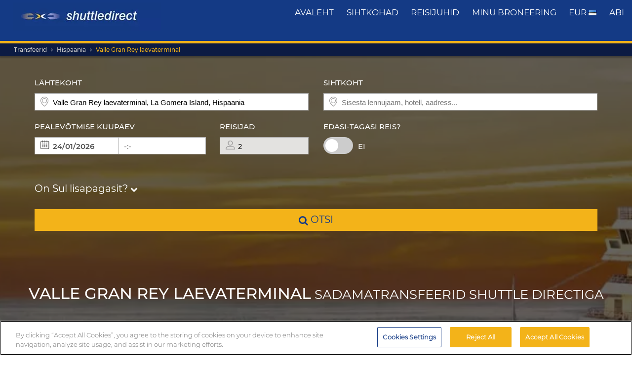

--- FILE ---
content_type: text/html; charset=UTF-8
request_url: https://www.shuttledirect.com/et/sadam/pescvgr.html
body_size: 27817
content:
<!DOCTYPE html><html lang="et" xml:lang="et" class="no-js" data-route="hub" data-ismobile="false" data-istablet="false" data-preselecteddate="23/01/2026" data-poidb='&#x7B;&quot;code&quot;&#x3A;&quot;PESCVGR&quot;,&quot;country&quot;&#x3A;&#x7B;&quot;id&quot;&#x3A;1,&quot;isoCode2&quot;&#x3A;&quot;ES&quot;,&quot;isoCode3&quot;&#x3A;&quot;ESP&quot;,&quot;latitude&quot;&#x3A;40,&quot;longitude&quot;&#x3A;-4,&quot;moreImportantDestinations&quot;&#x3A;0,&quot;name&quot;&#x3A;&quot;Hispaania&quot;,&quot;slug&quot;&#x3A;&quot;spain&quot;,&quot;zoom&quot;&#x3A;0&#x7D;,&quot;id&quot;&#x3A;396283,&quot;latitude&quot;&#x3A;28.0801037093,&quot;longitude&quot;&#x3A;-17.3336760827,&quot;name&quot;&#x3A;&quot;Valle&#x20;Gran&#x20;Rey&#x20;laevaterminal&quot;,&quot;nameType&quot;&#x3A;&quot;Port&quot;,&quot;province&quot;&#x3A;&#x7B;&quot;name&quot;&#x3A;&quot;La&#x20;Gomera&#x20;Island&quot;,&quot;slug&quot;&#x3A;&quot;la-gomera-island&quot;&#x7D;,&quot;slug&quot;&#x3A;&quot;pescvgr&quot;,&quot;slugEn&quot;&#x3A;&quot;pescvgr&quot;,&quot;type&quot;&#x3A;&quot;P&quot;,&quot;distance&quot;&#x3A;0,&quot;feefoAverageRatio&quot;&#x3A;0,&quot;feefoSatisfactionPercentage&quot;&#x3A;0,&quot;latency&quot;&#x3A;0,&quot;zoom&quot;&#x3A;0&#x7D;' data-site="web" data-gpp="1" data-pickstack=""     
data-base-path="https://c1www.shuttledirect.com/images/shared/markers/"
><head><title>Soodsad Valle Gran Rey laevaterminala transfeerid ja Valle Gran Rey laevaterminala süstikbussid – Shuttle Direct</title><meta charset="UTF-8" /><meta http-equiv="X-UA-Compatible" content="IE=edge"><meta name="viewport" content="width=device-width, initial-scale=1.0, maximum-scale=1.0, user-scalable=no" /><meta name="robots" content="index, follow"><meta name="description" content="Valle Gran Rey laevaterminal - parimad sadamatransfeerid. Reisi marsruudil PESCVGR Valle Gran Rey laevaterminal - hotell. Soodne hind, usaldusväärne, kiire ja mugav. Broneeri meie soodsaimad transfeerid valitud sadamast - Valle Gran Rey laevaterminal." /><meta name="keywords" content="soodsad transfeerid, soodsad lennujaamatransfeerid, süstikbussi pakkumised, parimad lennujaamatransfeerid, takso, buss, süstikbuss, odavaid transfeer, odav, pakkumised, viimase hetke pakkumine, soodsaim, allahindlus, soodne, Euroopa, broneeri, broneering, otsi, leia, kruiisisadam, PESCVGR, Valle Gran Rey laevaterminal, Hispaania" /><link rel="canonical" href="https://www.shuttledirect.com/et/sadam/pescvgr.html"/><link rel="alternate" href="https://www.shuttledirect.com/en/port/pescvgr.html" hreflang="x-default" /><link rel="alternate" href="https://www.shuttledirect.com/en/port/pescvgr.html" hreflang="en" /><link rel="alternate" href="https://www.shuttledirect.com/es/puerto/pescvgr.html" hreflang="es" /><link rel="alternate" href="https://www.shuttledirect.com/it/porto/pescvgr.html" hreflang="it" /><link rel="alternate" href="https://www.shuttledirect.com/no/havn/pescvgr.html" hreflang="no" /><link rel="alternate" href="https://www.shuttledirect.com/fi/satama/pescvgr.html" hreflang="fi" /><link rel="alternate" href="https://www.shuttledirect.com/da/havn/pescvgr.html" hreflang="da" /><link rel="alternate" href="https://www.shuttledirect.com/sv/hamn/pescvgr.html" hreflang="sv" /><link rel="alternate" href="https://www.shuttledirect.com/et/sadam/pescvgr.html" hreflang="et" /><link rel="alternate" href="https://www.shuttledirect.com/nl/haven/pescvgr.html" hreflang="nl" /><link rel="alternate" href="https://www.shuttledirect.com/fr/port/pescvgr.html" hreflang="fr" /><link rel="alternate" href="https://www.shuttledirect.com/de/hafen/pescvgr.html" hreflang="de" /><link rel="alternate" href="https://www.shuttledirect.com/ru/port/pescvgr.html" hreflang="ru" /><link rel="alternate" href="https://www.shuttledirect.com/pl/port/pescvgr.html" hreflang="pl" /><link rel="stylesheet" href="https://c1www.shuttledirect.com/shuttledirect/www/styles.5620454f.css" /><script>
            window.noZensmooth = true;
            window.stage = 1;
            window.isLoggedIn = false;
            window.dataLayer = [];
        </script><!-- Google Tag Manager --><script>(function (w, d, s, l, i) {
    w[l] = w[l] || [];
    w[l].push({
      'gtm.start':
        new Date().getTime(), event: 'gtm.js'
    });
    var f = d.getElementsByTagName(s)[0],
      j = d.createElement(s), dl = l != 'dataLayer' ? '&l=' + l : '';
    j.async = true;
    j.src =
      'https://www.googletagmanager.com/gtm.js?id=' + i + dl;
    f.parentNode.insertBefore(j, f);
  })(window, document, 'script', 'dataLayer', 'GTM-P4R9M6X');</script><script async src="https://www.googletagmanager.com/gtag/js?id=G-HGQQHG7C3T"></script><script>
  window.dataLayer = window.dataLayer || [];

  function gtag() {
    dataLayer.push(arguments);
  }

  gtag('js', new Date());
  gtag('config', 'G-HGQQHG7C3T');
  /*gtag('consent', 'default', {
      'analytics_storage': 'granted',
      'ad_storage': 'granted',
      'ad_user_data': 'granted',
      'ad_personalization': 'granted',
      'wait_for_update': "500"
  });*/
</script><script>
  // Note: AWC cookie is set server-side in the DefaultController with secure and httponly flags
  // Do NOT set the AWC cookie via JavaScript as it breaks AWIN's security requirements

  function getTravelType(num) {
    const num2 = Number(num);
    switch (num2) {
      case 0:
        return 'Economy';
      case 1:
        return 'Shuttle Service';
      case 2:
        return 'Business';
      case 3:
        return 'Low Cost';
      case 4:
        return 'Aquatic Shuttle';
      case 5:
        return 'Speedy Shuttle';
      case 6:
        return 'Premium Economy';
      case 7:
        return 'Premium';
      case 8:
        return 'Ecological';
      case 9:
        return 'Wheelchair Adapted';
      case 10:
        return 'Economy Van';
      case 11:
        return 'Business Van';
      case 12:
        return 'Bus Hire';
      case 13:
        return 'Luxury Bus Hire';
      case 14:
        return 'Ecological Van';
      case 15:
        return 'Taxi';
      case 16:
        return 'Taxi XL';
      case 17:
        return 'Premium Van';
      case 18:
        return 'Economy Van XL';
      case 19:
        return 'Minibus';
      case 20:
        return 'Luxury Minibus';
      case 21:
        return 'Aquatic';
      default:
        return 'Unknown';
    }
  }

  // Function to normalize and hash user data for Enhanced Conversions
  async function hashUserData(email, phone) {
    const hashedData = {};
    
    if (email) {
      // Normalize email: trim, lowercase, remove dots and plus signs
      const normalizedEmail = email.trim().toLowerCase().replace(/\./g, '').replace(/\+.*@/, '@');
      hashedData.sha_email = await sha256(normalizedEmail);
    }
    
    if (phone) {
      // Normalize phone: remove symbols, dashes, ensure country code
      const normalizedPhone = phone.replace(/[^\d+]/g, '');
      hashedData.sha_phone_number = await sha256(normalizedPhone);
    }
    
    return hashedData;
  }

  // SHA256 hash function
  async function sha256(message) {
    const msgBuffer = new TextEncoder().encode(message);
    const hashBuffer = await crypto.subtle.digest('SHA-256', msgBuffer);
    const hashArray = Array.from(new Uint8Array(hashBuffer));
    return hashArray.map(b => b.toString(16).padStart(2, '0')).join('');
  }

  // Function to handle link clicks with callback for analytics
  function handleLinkWithCallback(url, eventData) {
    let redirectCalled = false;
    
    const redirect = function() {
      if (!redirectCalled) {
        redirectCalled = true;
        document.location = url;
      }
    };
    
    // Add callback to event data
    eventData.eventCallback = redirect;
    
    // Push to dataLayer
    window.dataLayer.push(eventData);
    
    // Fallback redirect after 500ms
    setTimeout(redirect, 500);
  }

  function showArray(title, obj, step = 0) {
    // Initialize storage on first call: clear previous data and create container
    if (!step) {
      try {
        localStorage.removeItem('gtm_steps');
        localStorage.setItem('gtm_steps', JSON.stringify([]));
      } catch (e) {
        console.error('showArray localStorage init error', e);
      }
    }

    // Prepare entry to store
    const entry = {
      step: step,
      title: title || '',
      payload: null
    };

    try {
      // Try to deep-clone the object (will fail on circular refs)
      entry.payload = JSON.parse(JSON.stringify(obj));
    } catch (e) {
      try {
        entry.payload = String(obj);
      } catch (ee) {
        entry.payload = null;
      }
    }

    // Append entry to localStorage array
    try {
      const arr = JSON.parse(localStorage.getItem('gtm_steps') || '[]');
      arr.push(entry);
      localStorage.setItem('gtm_steps', JSON.stringify(arr));
    } catch (e) {
      console.error('showArray localStorage push error', e);
    }
  }

  document.addEventListener('DOMContentLoaded', function () {

    console.log('✅ Google Tag Manager script loaded 4');

    // First page
    const btnSearch = document.getElementById('searchBtn');
    if (btnSearch) {
      btnSearch.addEventListener('click', function () {
        console.log('✅ Click detected before form submit');
        try {
          const form = document.getElementById('shuttledirectForm');
          const formData = new FormData(form);
          const data = {};
          formData.forEach((value, key) => {
            data[key] = value;
          });

          showArray('data', data, 0);

          window.dataLayer.push({ecommerce: null});
          const payload = {
            event: "begin_checkout",
            ecommerce: {
              currency: data.currency || 'EUR',
              items: [{
                item_name: (data.suggestOrigen || '') + "-" + (data.suggestDestino || ''),
                item_id: (data.idsuggestOrigen || '') + "-" + (data.idsuggestDestino || ''),
                item_brand: "ShuttleDirect.com",
                item_category: "Transfer Service",
                item_category2: data.originHubType || '',
                item_category3: data.destinationHubType || '',
                item_category4: data.lang || '',
                item_category5: data.tipoTraslado || '',
                item_variant: data.idaVuelta === 'ida' ? 'One way' : 'Round trip',
                quantity: parseInt(data.pasajeros) || parseInt(data.fakePaxInput) || 1,
                price: 0, // Price is not available on the first page
              }]
            }
          }
          window.dataLayer.push(payload)
          if (typeof gtag === 'function') {
            gtag('event', 'begin_checkout', {
              ...payload.ecommerce,
              transport_type: 'beacon'
            });
          } else {
            console.error('no gtag function');
          }

          showArray('dataLayer', payload, 1);

        } catch (err) {
          console.error(err);
        }
      });
    }

    // Second page
    const forms = document.querySelectorAll('.quote-form');
    forms.forEach((form) => {
      const btn = form.querySelector('a.button');

      if (btn) {
        btn.addEventListener('click', function (event) {
          console.log('✅ Book now clicked');
          try {
            const formData = new FormData(form);
            const data = {};

            formData.forEach((value, key) => {
              data[key] = value;
            });

            showArray('data', data, 2);

            window.dataLayer.push({ecommerce: null});
            const payload = {
              event: "add_to_cart",
              ecommerce: {
                currency: data.currency || 'EUR',
                value: parseFloat(data.precio) || 0,
                items: [{
                  item_name: data.nombrePoi || 'Transfer Service',
                  item_id: data.idContratoOutbound || '',
                  price: parseFloat(data.precio) || 0,
                  item_brand: "ShuttleDirect.com",
                  item_category: getTravelType(data.tipoViajeSeleccionado),
                  item_category2: data.modeloVehiculo || '',
                  item_category3: data.idTipoVehiculo || '',
                  item_category4: data.idTransportista || '',
                  item_category5: data.lang || '',
                  item_variant: data.tipoVenta === '-1' ? 'Standard' : 'Special',
                  quantity: 0,
                }]
              }
            }
            window.dataLayer.push(payload)
            if (typeof gtag === 'function') {
              gtag('event', 'add_to_cart', {
                transport_type: 'beacon'
              });
            } else {
              console.error('no gtag function');
            }

            showArray('dataLayer', payload, 3);

          } catch (err) {
            console.error(err);
          }
        });
      }
    });


    // Third page
    const form3 = document.getElementById('fBook');
    const bookButtons = document.querySelectorAll('a.btn-book');

    bookButtons.forEach((btn) => {
      btn.addEventListener('click', function (event) {
        try {
          console.log('✅ BOOK clicked');

          const formData = new FormData(form3);
          const data = {};

          formData.forEach((value, key) => {
            data[key] = value;
          });

          showArray('data', data, 4);

          window.dataLayer.push({ecommerce: null});
          const payload = {
            event: 'add_payment_info',
            ecommerce: {
              currency: data.currency || 'EUR',
              value: parseFloat(data.value) || 0,
              items: [{
                item_name: (data.airport1 || '') + " - " + (data.hotel || ''),
                item_id: (data.airport1code || '') + "-" + (data.idPoi || data.idsuggestOrigen || ''),
                price: parseFloat(data.value) || 0,
                item_brand: "ShuttleDirect.com",
                item_category: "Transfer Service",
                item_category2: data.airline1 || '',
                item_category3: data.flight1 || '',
                item_category4: data.countryName || '',
                item_category5: data.idTipoPago || '',
                item_variant: data.accountType || 'private',
                quantity: 0,
              }]
            }
          }
          window.dataLayer.push(payload)
          if (typeof gtag === 'function') {
            gtag('event', 'add_payment_info', {
              ...payload.ecommerce,
              transport_type: 'beacon'
            });
          } else {
            console.error('no gtag function');
          }

          showArray('dataLayer', payload, 5);

        } catch (err) {
          console.error('❌ Error en evento BOOK:', err);
        }
      });
    });

    // Purchase event - triggered on receipt/confirmation page
    if (window.location.pathname.includes('/receipt.html') || window.location.pathname.includes('/confirmation')) {
      try {
        // Get purchase data from the page
        const purchaseData = {
          transaction_id: '',
          affiliation: 'ShuttleDirect',
          value: 0,
          tax: 0,
          currency: 'EUR',
          coupon: '',
          user_id: '',
          customer_email: '',
          customer_phone: ''
        };

        showArray('purchaseData', purchaseData, 6);

        // Hash user data for Enhanced Conversions
        hashUserData(purchaseData.customer_email, purchaseData.customer_phone).then(hashedUserData => {
          window.dataLayer.push({ecommerce: null});
          const purchasePayload = {
            event: "purchase",
            user_id: purchaseData.user_id,
            user_data: hashedUserData,
            ecommerce: {
              transaction_id: purchaseData.transaction_id,
              affiliation: purchaseData.affiliation,
              value: purchaseData.value,
              tax: purchaseData.tax,
              currency: purchaseData.currency,
              coupon: purchaseData.coupon,
              items: [{
                item_name: 'Airport' + " - " + 'Hotel',
                item_id: '' + "-" + '',
                price: purchaseData.value,
                item_brand: "ShuttleDirect.com",
                item_category: "Transfer Service",
                quantity: 1
              }]
            }
          };

          window.dataLayer.push(purchasePayload);
          showArray('purchasePayload', purchasePayload, 7);
          
          if (typeof gtag === 'function') {
            gtag('event', 'purchase', {
              transport_type: 'beacon'
            });
          }

          console.log('✅ Purchase event sent:', purchasePayload);

          // AWIN Conversion Tracking
          // Note: Primary tracking is done via Server-to-Server in ReceiptController
          // This frontend tracking is supplementary and uses the AWIN MasterTag if available
          
          // Check if we have the awc cookie (indicates AWIN traffic within 30-day window)
          function getCookie(name) {
            const value = `; ${document.cookie}`;
            const parts = value.split(`; ${name}=`);
            if (parts.length === 2) return parts.pop().split(';').shift();
            return null;
          }
          
          const awcCookie = getCookie('awc');
          
          // Only track if this is AWIN traffic (has the awc cookie from MasterTag)
          if (awcCookie) {
            try {
              console.log('AWIN traffic detected, sending frontend tracking');

              const isTestMode =
                window.location.hostname.includes('local') ||
                window.location.hostname.includes('pre.')
                  ? "1"
                  : "0";

              if (typeof AWIN !== 'undefined' && typeof AWIN.Tracking !== 'undefined') {
                // Get AWIN parameters from backend (passed via Twig)
                const awinBookingNumber = '';
                const commissionGroup = 'DEFAULT';
                const awinAmountGBP = '';
                const transactionVoucher = '';
                
                // Declare Conversion Tag in the documented way
                AWIN.Tracking.Sale = {};
                AWIN.Tracking.Sale.amount   = awinAmountGBP;
                AWIN.Tracking.Sale.channel  = 'aw';
                AWIN.Tracking.Sale.orderRef = awinBookingNumber;
                AWIN.Tracking.Sale.parts    = commissionGroup + ':' + awinAmountGBP;
                AWIN.Tracking.Sale.currency = 'GBP';
                AWIN.Tracking.Sale.voucher  = transactionVoucher;
                AWIN.Tracking.Sale.test     = isTestMode;
                console.log('✅ AWIN Conversion Tag declared for MasterTag:', AWIN.Tracking.Sale);

                // The AWIN.Tracking.Sale object is now defined.
                // The MasterTag will automatically detect this object when it loads and fire the conversion event.
                // A manual call to AWIN.Tracking.run() is not needed and would cause duplicate tracking.
                /*
                if (typeof AWIN.Tracking.run === 'function') {
                  AWIN.Tracking.run();
                  console.log('✅ AWIN Conversion Tag fired via MasterTag:', AWIN.Tracking.Sale);
                } else {
                  console.warn('⚠️ AWIN.Tracking.run is not a function – check MasterTag setup.');
                }
                */
                
                // Fall-back Conversion Pixel (mandatory component per AWIN docs)
                var awPixel = new Image(0, 0);
                awPixel.src = "https://www.awin1.com/sread.img?tt=ns&tv=2&merchant=120379&amount=" + 
                  encodeURIComponent(awinAmountGBP) + 
                  "&ch=aw&parts=" + encodeURIComponent(commissionGroup + ':' + awinAmountGBP) + 
                  "&ref=" + encodeURIComponent(awinBookingNumber) + 
                  "&vc=" + encodeURIComponent(transactionVoucher) + 
                  "&cr=GBP&testmode=" + encodeURIComponent(isTestMode);
                console.log('✅ AWIN Fall-back Conversion Pixel loaded');
              } else {
                console.log('ℹ️ AWIN MasterTag not loaded (S2S tracking remains primary)');
              }
            } catch (awinErr) {
              console.error('❌ Error in AWIN frontend tracking:', awinErr);
            }
          } else {
            console.log('ℹ️ No AWIN traffic detected, skipping frontend tracking (S2S handles it)');
          }
        });

      } catch (err) {
        console.error('❌ Error en evento PURCHASE:', err);
      }
    }

  });
</script><!-- Google Tracker --><script type="text/javascript">
    (function(i,s,o,g,r,a,m){i['GoogleAnalyticsObject']=r;i[r]=i[r]||function(){
    (i[r].q=i[r].q||[]).push(arguments)},i[r].l=1*new Date();a=s.createElement(o),
    m=s.getElementsByTagName(o)[0];a.async=1;a.src=g;m.parentNode.insertBefore(a,m)
    })(window,document,'script','//www.google-analytics.com/analytics.js','ga');

    ga('create', 'UA-1052669-1', 'auto', {'allowLinker': true});
    ga('require', 'linker');
    ga('linker:autoLink', ['shuttledirect.com', 'advanced.shuttle.com', 'secure.shuttle.com']);
    ga('send', 'pageview');
    ga('require', 'ecommerce');
</script><!-- End Google Tracker --><script type="application/ld+json">
{
  "@context": "http://schema.org",
  "@type": "Organization",
  "name": "ShuttleDirect.com",
  "url": "https://www.shuttledirect.com/",
  "sameAs": [
    "https://www.facebook.com/ShuttleDirect/",
    "https://twitter.com/ShuttleDirect",
    "https://plus.google.com/+shuttledirect",
    "https://www.linkedin.com/company/shuttledirect",
    "https://www.youtube.com/user/ShuttleDirectCom",
    "https://www.pinterest.com/ShuttleDirect/"
  ]
}
</script><!-- Facebook Pixel Code --><link rel="icon" type="image/x-icon" href="https://c1www.shuttledirect.com/images/shuttledirect/favicon.ico" /></head><body id="hubTemplate" class=" landingPage"><!-- Google Tag Manager (noscript) --><noscript><iframe src="https://www.googletagmanager.com/ns.html?id=GTM-P4R9M6X"
height="0" width="0" style="display:none;visibility:hidden"></iframe></noscript><!-- End Google Tag Manager (noscript) --><!-- Google Tag Manager (noscript) --><noscript><iframe src="https://www.googletagmanager.com/ns.html?id=GTM-5CCBQT&gtm_auth=MMG6bPhci5gdmaS_lBcL0Q&gtm_cookies_win=x"
height="0" width="0" style="display:none;visibility:hidden"></iframe></noscript><!-- End Google Tag Manager (noscript) --><header id="webHeader"><div id="logo"><a href="/et/" id="logoLink" ><img src="https://c1www.shuttledirect.com/images/shuttledirect/logo-shuttledirect-mobile.jpg" alt="ShuttleDirect.com" title="ShuttleDirect"/></a></div><div id="menu"><nav id="main" class="navMain"><div class="nav-mobile"><span></span><span></span><span></span><span></span></div><ul class="nav-list"><li class="nav-item"><a href="/et/" class="fa fa-home">Avaleht</a></li><li class="nav-item"><a href="/et/sihtkohad.html" class="fa fa-map-marker">sihtkohad</a></li><li class="nav-item"><a href="https://www.shuttledirect.com/blog/" target="_blank" class="fa fa-var-newspaper-o">reisijuhid</a></li><li class="nav-item"><a class="link fa fa-file-text-o" href="/et/privaatne/keskkond/minu-broneering.html" id="myBooking">Minu Broneering</a></li><li class="nav-item"><a href="#" class="fa fa-cogs" data-toggle="modal" data-target="#modalUserPreferences">
                        EUR <img class="flag-l flag-l-et" src="https://c1www.shuttledirect.com/images/shared/sprites/blank.gif" alt="Et" /></a></li><li class="nav-item"><a class="link fa fa-question-circle" href="/et/info/abi.html">Abi</a></li></ul></nav></div><nav class="breadcrumbs-container"><ol class="breadcrumbs"><li><a  href="/et/">Transfeerid</a></li><li><a href="/et/riik/esp.html">Hispaania</a></li><li class="active"><a class="last" href="/et/sadam/pescvgr.html">Valle Gran Rey laevaterminal</a></li></ol><script type="application/ld+json">
{
  "@context": "http://schema.org",
  "@type": "BreadcrumbList",
  "itemListElement": [{
        "@type": "ListItem",
        "position": 1,
        "item": {
            "@id": "https://www.shuttledirect.com/et/",
            "name": "Transfers"
        }
    }
                ,{
            "@type": "ListItem",
            "position": 2,
            "item": {
                            "@id": "https://www.shuttledirect.com/et/riik/esp.html",
              "name": "Hispaania"
            }
        }
                                
                                                                            ,{
                    "@type": "ListItem",
                    "position": 3,
                    "item": {
                      "@id": "https://www.shuttledirect.com/et/sadam/pescvgr.html",
                      "name": "Valle\u0020Gran\u0020Rey\u0020laevaterminal"
                    }
                }
                                      ]
}
</script></nav></header><!-- form --><div id="formContainer" class="form-container " style="background-image: url(https://c1www.shuttledirect.com/images/shared/generic/hub/p-0.jpg); "><div class="dark"></div><div class="clearfix container"><div class="row"><div class="col-xs-12 hidden-xs"></div></div><div class="row"><div id="placesFormBlock" class="formWrapper clearfix " style=""><div class=" "><form id="shuttledirectForm" name="shuttledirectForm" class="" method="POST" action="/et/hinnapakkumine.html" accept-charset="utf-8"><input type="hidden" id="sId" name="sId" value="" /><input type="hidden" id="clientId" name="clientId" value="" /><input type="hidden" id="clientPaymentTypeId" name="clientPaymentTypeId" value="" /><input type="hidden" id="tId" name="tId" value="" /><input type="hidden" id="rb" name="rb" value="" /><input type="hidden" id="http_referer" name="http_referer" value=""/><input type="hidden" id="lang" name="lang" value="Et"/><input type="hidden" id="currency" name="currency" value="EUR"/><input type="hidden" name="tiempoPaso1" value="1768989657" /><input type="hidden" id="coordenadasOrigenFormateadas" name="coordenadasOrigenFormateadas" value="2808010,-1733368"/><input type="hidden" id="coordenadasDestinoFormateadas" name="coordenadasDestinoFormateadas" value=""/><input type="hidden" id="cod" name="cod" value=""><input type="hidden" value="" name="etiquetaTrackComisionista" /><input type="hidden" id="tipoVenta" name="tipoVenta" value="-1"/><input type="hidden" name="fromAffiliateArea" value="" /><input type="hidden" value="" name="affiliateBookingCode" /><input type="hidden" name="hdl" value="" /><input type="hidden" name="qnt" value="" /><input type="hidden" name="ft" value="" /><input type="hidden" name="br" value="" /><input type="hidden" name="bl" value="" /><input type="hidden" id="idaVuelta" name="idaVuelta" value="ida" /><input type="hidden" id="idsuggestOrigen" name="idsuggestOrigen" value="396283"/><input type="hidden" id="hubOrigen" name="hubOrigen" value="1"/><input type="hidden" id="tablaOrigen" name="tablaOrigen" value="Poblacion"/><input type="hidden" id="idsuggestDestino" name="idsuggestDestino" value=""/><input type="hidden" id="hubDestino" name="hubDestino" value="0"/><input type="hidden" id="tablaDestino" name="tablaDestino" value=""/><input type="hidden" id="idPoi" name="idPoi" value="-1"/><input type="hidden" name="tipoTraslado" id="tipoTraslado" value="5" /><input type="hidden" name="originHubType" id="originHubType" value="" /><input type="hidden" name="originTypes" id="originTypes" value="" /><input type="hidden" name="originAddr" id="originAddr" value="" /><input type="hidden" name="destinationTypes" id="destinationTypes" value="" /><input type="hidden" name="destinationHubType" id="destinationHubType" value="" /><input type="hidden" name="destinationAddr" id="destinationAddr" value="" /><input type="hidden" name="placeIdOrigen" id="placeIdOrigen" value="" /><input type="hidden" name="placeOrigenCoords" id="placeOrigenCoords" value="" /><input type="hidden" name="placeIdDestino" id="placeIdDestino" value="" /><input type="hidden" name="placeDestinoCoords" id="placeDestinoCoords" value="" /><input type="hidden" name="originGooglePlace" id="originGooglePlace" value="" /><input type="hidden" name="destinationGooglePlace" id="destinationGooglePlace" value="" /><div class="clearfix"><div id="formHeader" class="formBlock clearfix"><div class="col-xs-12 col-sm-6"><div class="autosuggests"><div class="col-xs-12 padding-zero"><div class="form-group" id="originContainer"><label>Lähtekoht</label><div class="textInput full"><span class="form2-icon form2-icon--marker"></span><input autocomplete="off" type="text" name="suggestOrigen" id="suggestOrigen" class="full" tabindex="10" placeholder="Sisesta lennujaam, hotell, aadress..." value="Valle Gran Rey laevaterminal, La Gomera Island, Hispaania" /><span aria-hidden="true" class="glyphicon form-control-feedback glyphicon-remove suggest-remove"></span></div><p class="errorForm" id="suggestOrigenError">Lähtekoht tundmatu. Kontrolli sisestatut ja tee valik pakutud tulemuste hulgast.</p></div></div></div></div><div class="col-xs-12 col-sm-6"><div class="col-xs-12 padding-zero"><div class="form-group" id="destinationContainer"><label>Sihtkoht</label><div class="textInput full"><span class="form2-icon form2-icon--marker"></span><input autocomplete="off" type="text" name="suggestDestino" id="suggestDestino" class="textInput" tabindex="20" placeholder="Sisesta lennujaam, hotell, aadress..." value="" /><span aria-hidden="true" class="glyphicon form-control-feedback glyphicon-remove suggest-remove"></span></div><p class="errorForm" id="suggestDestinoError">Sihtkoht tundmatu. Kontrolli sisestatut ja tee valik pakutud tulemuste hulgast.</p></div></div></div></div><div id="formBody" class="formBlock clearfix "><div class="col-xs-12 col-md-6"><div id="outboundDate" class="grouped"><div class="form-group "><label>Pealevõtmise kuupäev</label><div class="textInput" id="outboundCalendar"><span class="form2-icon form2-icon--calendar toggleCalendar outbound"></span><span id="selectedOutboundDate" class="date"><input type="text" readonly name="fechaIda" id="fechaIda" value="23/01/2026" /></span><span id="selectedOutboundTime" class="time"><input type="text" readonly name="horaIda" id="horaIda" value="-:-" /></span></div></div><div class="form-group pax "><label>Reisijad</label><div class="textInput disabled" id="fakePax"><span class="form2-icon form2-icon--pax"></span><input type="text" name="fakePaxInput" id="fakePaxInput" class="full" value="2" readonly /></div><p class="errorForm" id="passengersError">Peaksid valima vähemalt ühe täiskasvanud reisija.</p></div></div></div><div class="col-xs-12 col-md-6 "><div id="returnDate" class="grouped"><div class="form-group btns "><label>Edasi-tagasi reis?</label><label class="switch"><input id="switcher" type="checkbox" ><span class="slider round"></span></label><span id="label-switcher">Ei</span></div><div class="form-group return "><label id="returnLabel">Tagasisõidu kuupäev</label><div class="textInput disabled" id="returnCalendar"><span class="form2-icon form2-icon--calendar toggleCalendar return"></span><span id="selectedReturnDate" class="date"><input type="text" readonly name="fechaVuelta" id="fechaVuelta" value="01/02/2026" /></span><span id="selectedReturnTime" class="time"><input type="text" readonly name="horaVuelta" id="horaVuelta" value="-:-" /></span></div></div></div></div><div class="col-xs-12 "><div id="additionalLuggageTxt"><h3 id="additionalLuggageLink">On Sul lisapagasit? <span><i class="fa fa-chevron-down"></i></span></h3></div></div></div><div class="formBlock"><div class="col-xs-12 "><button type="submit" class="button" id="searchBtn"><i class="fa fa-search"></i> otsi</button></div></div><div id="pax-popup" class="popcontainer pax-popup arrow_box"><div class="popupTitle p5"><span>Reisijad</span><a class="closePop button" title="Sulge">Valmis</a></div><div class="passengersContainer"><ul><li><p class="passengerslist" id="adultPassengersContainer"><label for="adultPassengers" class="passengerstext">Täiskasvanut</label><input readonly id="adultPassengers" type="text" value="2" name="pasajeros"><span class="plus addAdult"><span class="form2-icon form2-icon--plus">+</span></span><span class="minus minus--adult removeAdult "><span class="form2-icon form2-icon--minus">-</span></span></p></li><li><p class="passengerslist" id="childPassengersContainer"><label for="childPassengers" class="passengerstext">Last</label><input readonly id="childPassengers" type="text" value="0" name="children"><span class="plus addChild"><span class="form2-icon form2-icon--plus">+</span></span><span class="minus minus--child removeChild disabled"><span class="form2-icon form2-icon--minus">-</span></span></p></li></ul><div id="ajaxChildren"></div><p id="errorPassengers">Peaksid valima vähemalt ühe täiskasvanud reisija.</p><p class="errorForm" id="childrenError">Palun täpsusta lapse vanus.</p></div></div><div id="extras-popup" class="popcontainer extras-popup arrow_box"><div class="popupTitle p5"><span>Lisapagas</span><a class="closePop button" alt="Sulge" title="Sulge">Valmis</a></div><div class="extrasContainer"><p>Igal reisijal on õigus kaasa võtta üks tavasuuruses pagasiühik ja üks väike käsipagasi ühik (näiteks käekott või sülearvutikott). Kui Sul on kaasas rohkem pagasit, väga suured kohvrid või spordivarustus, tee oma valik allpool olevate võimaluste hulgast:</p><ul class="clearfix"><li class="col-xs-12 col-sm-6"><p class="extraslist clearfix" id="extraContainer1"><label class="extrastext"><span>Lisakott (max 20kg/tk)</span><a tabindex="0" role="button" data-toggle="popover" data-html="true" data-placement="bottom" data-trigger="focus" title="Lisakott (max 20kg/tk)" data-content="<img class='img-responsive' src='https://c1www.shuttledirect.com/images/shared/additional-luggage/additional-18.png' alt='Lisakott (max 20kg/tk)' />"><i class="fa fa-info-circle"></i></a></label><input type="hidden" name="extra1Id" id="extra1Id" value="18" /><input type="text" name="extra1Val" id="extra1Val" class="inputExtra" value="0"><span id="addExtra1" class="plus addExtra"><span class="form2-icon form2-icon--plus">+</span></span><span id="removeExtra1" class="minus removeExtra disabled"><span class="form2-icon form2-icon--minus">-</span></span></p></li><li class="col-xs-12 col-sm-6"><p class="extraslist clearfix" id="extraContainer2"><label class="extrastext"><span>Lisapagas (max 30kg/tk)</span><a tabindex="0" role="button" data-toggle="popover" data-html="true" data-placement="bottom" data-trigger="focus" title="Lisapagas (max 30kg/tk)" data-content="<img class='img-responsive' src='https://c1www.shuttledirect.com/images/shared/additional-luggage/additional-50.png' alt='Lisapagas (max 30kg/tk)' />"><i class="fa fa-info-circle"></i></a></label><input type="hidden" name="extra2Id" id="extra2Id" value="50" /><input type="text" name="extra2Val" id="extra2Val" class="inputExtra" value="0"><span id="addExtra2" class="plus addExtra"><span class="form2-icon form2-icon--plus">+</span></span><span id="removeExtra2" class="minus removeExtra disabled"><span class="form2-icon form2-icon--minus">-</span></span></p></li><li class="col-xs-12 col-sm-6"><p class="extraslist clearfix" id="extraContainer3"><label class="extrastext"><span>Lumelaud</span><a tabindex="0" role="button" data-toggle="popover" data-html="true" data-placement="bottom" data-trigger="focus" title="Lumelaud" data-content="<img class='img-responsive' src='https://c1www.shuttledirect.com/images/shared/additional-luggage/additional-51.png' alt='Lumelaud' />"><i class="fa fa-info-circle"></i></a></label><input type="hidden" name="extra3Id" id="extra3Id" value="51" /><input type="text" name="extra3Val" id="extra3Val" class="inputExtra" value="0"><span id="addExtra3" class="plus addExtra"><span class="form2-icon form2-icon--plus">+</span></span><span id="removeExtra3" class="minus removeExtra disabled"><span class="form2-icon form2-icon--minus">-</span></span></p></li><li class="col-xs-12 col-sm-6"><p class="extraslist clearfix" id="extraContainer4"><label class="extrastext"><span>Jalgratas (max 20kg/tk)</span><a tabindex="0" role="button" data-toggle="popover" data-html="true" data-placement="bottom" data-trigger="focus" title="Jalgratas (max 20kg/tk)" data-content="<img class='img-responsive' src='https://c1www.shuttledirect.com/images/shared/additional-luggage/additional-1.png' alt='Jalgratas (max 20kg/tk)' />"><i class="fa fa-info-circle"></i></a></label><input type="hidden" name="extra4Id" id="extra4Id" value="1" /><input type="text" name="extra4Val" id="extra4Val" class="inputExtra" value="0"><span id="addExtra4" class="plus addExtra"><span class="form2-icon form2-icon--plus">+</span></span><span id="removeExtra4" class="minus removeExtra disabled"><span class="form2-icon form2-icon--minus">-</span></span></p></li><li class="col-xs-12 col-sm-6"><p class="extraslist clearfix" id="extraContainer5"><label class="extrastext"><span>Golfikott (max 15kg/tk)</span><a tabindex="0" role="button" data-toggle="popover" data-html="true" data-placement="bottom" data-trigger="focus" title="Golfikott (max 15kg/tk)" data-content="<img class='img-responsive' src='https://c1www.shuttledirect.com/images/shared/additional-luggage/additional-5.png' alt='Golfikott (max 15kg/tk)' />"><i class="fa fa-info-circle"></i></a></label><input type="hidden" name="extra5Id" id="extra5Id" value="5" /><input type="text" name="extra5Val" id="extra5Val" class="inputExtra" value="0"><span id="addExtra5" class="plus addExtra"><span class="form2-icon form2-icon--plus">+</span></span><span id="removeExtra5" class="minus removeExtra disabled"><span class="form2-icon form2-icon--minus">-</span></span></p></li><li class="col-xs-12 col-sm-6"><p class="extraslist clearfix" id="extraContainer6"><label class="extrastext"><span>Suusad / Lumelaud (max 15kg/tk)</span><a tabindex="0" role="button" data-toggle="popover" data-html="true" data-placement="bottom" data-trigger="focus" title="Suusad / Lumelaud (max 15kg/tk)" data-content="<img class='img-responsive' src='https://c1www.shuttledirect.com/images/shared/additional-luggage/additional-7.png' alt='Suusad / Lumelaud (max 15kg/tk)' />"><i class="fa fa-info-circle"></i></a></label><input type="hidden" name="extra6Id" id="extra6Id" value="7" /><input type="text" name="extra6Val" id="extra6Val" class="inputExtra" value="0"><span id="addExtra6" class="plus addExtra"><span class="form2-icon form2-icon--plus">+</span></span><span id="removeExtra6" class="minus removeExtra disabled"><span class="form2-icon form2-icon--minus">-</span></span></p></li><li class="col-xs-12 col-sm-6"><p class="extraslist clearfix" id="extraContainer7"><label class="extrastext"><span>Surfilaud</span><a tabindex="0" role="button" data-toggle="popover" data-html="true" data-placement="bottom" data-trigger="focus" title="Surfilaud" data-content="<img class='img-responsive' src='https://c1www.shuttledirect.com/images/shared/additional-luggage/additional-44.png' alt='Surfilaud' />"><i class="fa fa-info-circle"></i></a></label><input type="hidden" name="extra7Id" id="extra7Id" value="44" /><input type="text" name="extra7Val" id="extra7Val" class="inputExtra" value="0"><span id="addExtra7" class="plus addExtra"><span class="form2-icon form2-icon--plus">+</span></span><span id="removeExtra7" class="minus removeExtra disabled"><span class="form2-icon form2-icon--minus">-</span></span></p></li><li class="col-xs-12 col-sm-6"><p class="extraslist clearfix" id="extraContainer8"><label class="extrastext"><span>Purjelaud</span><a tabindex="0" role="button" data-toggle="popover" data-html="true" data-placement="bottom" data-trigger="focus" title="Purjelaud" data-content="<img class='img-responsive' src='https://c1www.shuttledirect.com/images/shared/additional-luggage/additional-45.png' alt='Purjelaud' />"><i class="fa fa-info-circle"></i></a></label><input type="hidden" name="extra8Id" id="extra8Id" value="45" /><input type="text" name="extra8Val" id="extra8Val" class="inputExtra" value="0"><span id="addExtra8" class="plus addExtra"><span class="form2-icon form2-icon--plus">+</span></span><span id="removeExtra8" class="minus removeExtra disabled"><span class="form2-icon form2-icon--minus">-</span></span></p></li><li class="col-xs-12 col-sm-6"><p class="extraslist clearfix" id="extraContainer9"><label class="extrastext"><span>Elektriline invaskuuter</span><a tabindex="0" role="button" data-toggle="popover" data-html="true" data-placement="bottom" data-trigger="focus" title="Elektriline invaskuuter" data-content="<img class='img-responsive' src='https://c1www.shuttledirect.com/images/shared/additional-luggage/additional-63.png' alt='Elektriline invaskuuter' />"><i class="fa fa-info-circle"></i></a></label><input type="hidden" name="extra9Id" id="extra9Id" value="63" /><input type="text" name="extra9Val" id="extra9Val" class="inputExtra" value="0"><span id="addExtra9" class="plus addExtra"><span class="form2-icon form2-icon--plus">+</span></span><span id="removeExtra9" class="minus removeExtra disabled"><span class="form2-icon form2-icon--minus">-</span></span></p></li><li class="col-xs-12 col-sm-6"><p class="extraslist clearfix" id="extraContainer10"><label class="extrastext"><span>Ratastool (manuaalne)</span><a tabindex="0" role="button" data-toggle="popover" data-html="true" data-placement="bottom" data-trigger="focus" title="Ratastool (manuaalne)" data-content="<img class='img-responsive' src='https://c1www.shuttledirect.com/images/shared/additional-luggage/additional-26.png' alt='Ratastool (manuaalne)' />"><i class="fa fa-info-circle"></i></a></label><input type="hidden" name="extra10Id" id="extra10Id" value="26" /><input type="text" name="extra10Val" id="extra10Val" class="inputExtra" value="0"><span id="addExtra10" class="plus addExtra"><span class="form2-icon form2-icon--plus">+</span></span><span id="removeExtra10" class="minus removeExtra disabled"><span class="form2-icon form2-icon--minus">-</span></span></p></li><li class="col-xs-12 col-sm-6"><p class="extraslist clearfix" id="extraContainer11"><label class="extrastext"><span>Väike koer või kass pehmes IATA tingimustele vastavas reisikotis või -kastis (max 8kg)</span><a tabindex="0" role="button" data-toggle="popover" data-html="true" data-placement="bottom" data-trigger="focus" title="Väike koer või kass pehmes IATA tingimustele vastavas reisikotis või -kastis (max 8kg)" data-content="<img class='img-responsive' src='https://c1www.shuttledirect.com/images/shared/additional-luggage/additional-56.png' alt='Väike koer või kass pehmes IATA tingimustele vastavas reisikotis või -kastis (max 8kg)' />"><i class="fa fa-info-circle"></i></a></label><input type="hidden" name="extra11Id" id="extra11Id" value="56" /><input type="text" name="extra11Val" id="extra11Val" class="inputExtra" value="0"><span id="addExtra11" class="plus addExtra"><span class="form2-icon form2-icon--plus">+</span></span><span id="removeExtra11" class="minus removeExtra disabled"><span class="form2-icon form2-icon--minus">-</span></span></p></li><li class="col-xs-12 col-sm-6"><p class="extraslist clearfix" id="extraContainer12"><label class="extrastext"><span>Keskmises suuruses lemmikloom IATA tingimustele vastavas reisikastis (max 20kg)</span><a tabindex="0" role="button" data-toggle="popover" data-html="true" data-placement="bottom" data-trigger="focus" title="Keskmises suuruses lemmikloom IATA tingimustele vastavas reisikastis (max 20kg)" data-content="<img class='img-responsive' src='https://c1www.shuttledirect.com/images/shared/additional-luggage/additional-57.png' alt='Keskmises suuruses lemmikloom IATA tingimustele vastavas reisikastis (max 20kg)' />"><i class="fa fa-info-circle"></i></a></label><input type="hidden" name="extra12Id" id="extra12Id" value="57" /><input type="text" name="extra12Val" id="extra12Val" class="inputExtra" value="0"><span id="addExtra12" class="plus addExtra"><span class="form2-icon form2-icon--plus">+</span></span><span id="removeExtra12" class="minus removeExtra disabled"><span class="form2-icon form2-icon--minus">-</span></span></p></li><li class="col-xs-12 col-sm-6"><p class="extraslist clearfix" id="extraContainer13"><label class="extrastext"><span>Suur lemmikloom IATA tingimustele vastavas reisikastis (max 35kg)</span><a tabindex="0" role="button" data-toggle="popover" data-html="true" data-placement="bottom" data-trigger="focus" title="Suur lemmikloom IATA tingimustele vastavas reisikastis (max 35kg)" data-content="<img class='img-responsive' src='https://c1www.shuttledirect.com/images/shared/additional-luggage/additional-58.png' alt='Suur lemmikloom IATA tingimustele vastavas reisikastis (max 35kg)' />"><i class="fa fa-info-circle"></i></a></label><input type="hidden" name="extra13Id" id="extra13Id" value="58" /><input type="text" name="extra13Val" id="extra13Val" class="inputExtra" value="0"><span id="addExtra13" class="plus addExtra"><span class="form2-icon form2-icon--plus">+</span></span><span id="removeExtra13" class="minus removeExtra disabled"><span class="form2-icon form2-icon--minus">-</span></span></p></li></ul></div></div><div id="cal-pop-out" class="popcontainer cal-popup-out arrow_box arrow_box_sin calendarPopup"><div class="col-sm-12"><div class="popupTitle p5"><span>Väljuv reis</span><a class="closePop button" alt="Sulge" title="Sulge">Valmis</a></div></div><div class="col-sm-6"><div id="showSingleChangeDate" class="showSingleChangeDate"><span class="changedate"><span class="form2-icon form2-icon--calendar"></span>&nbsp;
                <span id="outboundDateTitle">Lennu saabumise kuupäev</span></span></div><div id="showSingle" class="notranslate calpadding"></div></div><div class="col-sm-6"><div class="timeSelector"><span class="changetime"><span class="form2-icon form2-icon--time"></span>&nbsp;
                <span id="outboundTimeTitle">Lennu saabumise aeg</span></span><p id="outboundTimeText">Palun sisesta oma lennu saabumise (mitte väljalennu) kuupäev ja kellaaeg vastavalt lennufirma informatsioonile. Juht arvestab lisaks pagasi kättesaamiseks ning piirikontrolli läbimiseks kuluva ajaga.</p><div class="select"><select id="outboundHour" name="outboundHour" class="selectTime outbound"><option value="">Tunnid</option><option  value="00">00</option><option  value="01">01</option><option  value="02">02</option><option  value="03">03</option><option  value="04">04</option><option  value="05">05</option><option  value="06">06</option><option  value="07">07</option><option  value="08">08</option><option  value="09">09</option><option  value="10">10</option><option  value="11">11</option><option  value="12">12</option><option  value="13">13</option><option  value="14">14</option><option  value="15">15</option><option  value="16">16</option><option  value="17">17</option><option  value="18">18</option><option  value="19">19</option><option  value="20">20</option><option  value="21">21</option><option  value="22">22</option><option  value="23">23</option></select><div class="select__arrow"></div></div><span class="points">:</span><div class="select"><select id="outboundMins" name="outboundMins" class="selectTime outbound"><option value="">Minutid</option><option  value="00">00</option><option  value="05">05</option><option  value="10">10</option><option  value="15">15</option><option  value="20">20</option><option  value="25">25</option><option  value="30">30</option><option  value="35">35</option><option  value="40">40</option><option  value="45">45</option><option  value="50">50</option><option  value="55">55</option></select><div class="select__arrow"></div></div><p class="errorForm" id="outboundHourError">Palun vali tunnid.</p><p class="errorForm" id="outboundMinsError">Palun vali minutid.</p></div></div></div><div id="cal-pop-ret" class="popcontainer cal-popup-ret arrow_box arrow_box_ren calendarPopup"><div class="col-sm-12"><div class="popupTitle p5"><span>Edasi-tagasi reis</span><a class="closePop button" alt="Sulge" title="Sulge">Valmis</a></div></div><div class="col-sm-6"><div id="showSingleChangeDate" class="showSingleChangeDate"><span class="changedate"><span class="form2-icon form2-icon--calendar"></span>&nbsp;
                <span id="returnDateTitle">Tagasilennu kuupäev</span></span></div><div id="showReturn" class="notranslate calpadding"></div></div><div class="col-sm-6"><div class="timeSelector"><span class="changetime"><span class="form2-icon form2-icon--time"></span>&nbsp;
                <span id="returnTimeTitle">Lennu väljumise aeg</span></span><p id="returnTimeText">Palun sisesta lennu väljumise kuupäev ja kellaaeg vastavalt lennufirma informatsioonile. Pealevõtmise aeg arvutatakse automaatselt, võttes arvesse lennujaama sõitmisele ja lennule registreerimisele kuluvat aega.</p><div class="select"><select id="returnHour" name="returnHour" class="selectTime return"><option value="">Tunnid</option><option  value="00">00</option><option  value="01">01</option><option  value="02">02</option><option  value="03">03</option><option  value="04">04</option><option  value="05">05</option><option  value="06">06</option><option  value="07">07</option><option  value="08">08</option><option  value="09">09</option><option  value="10">10</option><option  value="11">11</option><option  value="12">12</option><option  value="13">13</option><option  value="14">14</option><option  value="15">15</option><option  value="16">16</option><option  value="17">17</option><option  value="18">18</option><option  value="19">19</option><option  value="20">20</option><option  value="21">21</option><option  value="22">22</option><option  value="23">23</option></select><div class="select__arrow"></div></div><span class="points">:</span><div class="select"><select id="returnMins" name="returnMins" class="selectTime return"><option value="">Minutid</option><option  value="00">00</option><option  value="05">05</option><option  value="10">10</option><option  value="15">15</option><option  value="20">20</option><option  value="25">25</option><option  value="30">30</option><option  value="35">35</option><option  value="40">40</option><option  value="45">45</option><option  value="50">50</option><option  value="55">55</option></select><div class="select__arrow"></div></div><p class="errorForm" id="returnHourError">Palun vali tunnid.</p><p class="errorForm" id="returnMinsError">Palun vali minutid.</p></div></div></div></div></form><ul id="selectedExtrasList" class=""></ul></div></div></div></div><div id="afterForm" class=" desktop"><div id="afterFormContent"><div class="dark"></div><div class="pr pl prel"><h1><span>Valle Gran Rey laevaterminal</span> Sadamatransfeerid Shuttle Directiga</h1></div><div id="needHelp" class="prel"><span class="call icon-trust icon-trust--call"></span><p><a href="/et/info/abi.html">
                Vajad abi?
                <span>Võta meiega ühendust</span></a></p><span class="guarantee  icon-trust icon-trust--guarantee"></span></div><div class="afterFormContent prel"><div class="pr pl"><div id="noOpinion"><ul><li><span class="icon-trust icon-trust--percent"></span><p>Madalad hinnad</p></li><li><span class="icon-trust icon-trust--time"></span><p>Säästa raha &amp; aega</p></li><li><span class="icon-trust icon-trust--check"></span><p>Usaldusväärne</p></li><li><span class="icon-trust icon-trust--bulb"></span><p>Mugav</p></li></ul></div></div></div></div><div class="afterFormFooter prel"><div class="pr pl"><span class="icon-trust icon-trust--visa"></span><span class="icon-trust icon-trust--master"></span><span class="icon-trust icon-trust--american"></span><span class="icon-trust icon-trust--diners"></span><span class="icon-trust icon-trust--delta"></span><span class="icon-trust icon-trust--jcb"></span><span class="icon-trust icon-trust--dotTravel"></span><span class="icon-trust icon-trust--secure-payment"></span></div></div></div></div><!-- form --><section id="contenidoShuttleDirect" class="whiteBg"><section id="tiposTransferVehiculo" class="block block--grey-background "><div class="container"><div class="row clearfix"><header class="block__header"><h2 class="block__header__title">Transfeerid ja sõidukite tüübid</h2><p class="subtitle">Pole tähtis, kas eelistate isikliku autojuhiga luksuslikku privaattransfeeri või taskukohast lennujaamabussi, meie sõbralikud juhid annavad endast parima, et toimetada teid ukseläveni rahulolevatena.</p></header><div class="col-sm-4"><img class="img-responsive lazyload" data-src="https://c1www.shuttledirect.com/images/shuttledirect/transfers-vehicle-types/vehiculo_87.png" id="imgSalon" alt="Privaatne economy-klassi transfeer"></div><div class="col-sm-4"><img class="img-responsive lazyload" data-src="https://c1www.shuttledirect.com/images/shuttledirect/transfers-vehicle-types/vehiculo_106.png" id="imgExecutive" alt="Privaatne lux-klassi transfeer"></div><div class="col-sm-4"><img class="img-responsive lazyload" data-src="https://c1www.shuttledirect.com/images/shuttledirect/transfers-vehicle-types/vehiculo_81.png" id="imgService" alt="Buss, takso, süstikbuss"></div></div><div class="row clearfix"><div class="private col-sm-6"><h3>Privaatne transfeer koos juhiga</h3><ul class="detalleServicio"><li><i class="fa fa-check-circle-o" aria-hidden="true"></i> Erasõiduk koos juhiga</li><li><i class="fa fa-check-circle-o" aria-hidden="true"></i> Uksest-ukseni teenus</li><li><i class="fa fa-check-circle-o" aria-hidden="true"></i> Juht kohtub teiega isiklikult</li><li><i class="fa fa-check-circle-o" aria-hidden="true"></i> Sõiduk ainult teile</li></ul></div><div class="shared col-sm-6"><h3>Jagatud sõit süstikbussiga</h3><ul class="detalleServicio"><li><i class="fa fa-check-circle-o" aria-hidden="true"></i> Süstikbussi teenus</li><li><i class="fa fa-check-circle-o" aria-hidden="true"></i> Jagatud sõit</li><li><i class="fa fa-check-circle-o" aria-hidden="true"></i> Eelmääratud kohtumispunkt</li><li><i class="fa fa-check-circle-o" aria-hidden="true"></i> Süstikbuss või sarnane</li></ul></div></div></div><div class="clearfix"></div></div></section><section id="conexionesPoi" class="block" title="Valle Gran Rey laevaterminal - populaarsed sihtkohad."><div class="container"><div class="row"><div class="clearfix"></div></div></div><article id="mapContainer" class="block block--grey-background" title="Valle Gran Rey laevaterminal - kõik linnad, kust Shuttle Directiga sinna saab."><div class="container"><div class="row"><header class="block__header"><h2 class="block__header__title">Valle Gran Rey laevaterminal: Reisisoovitused</h2></header><div class="col-md-12"><div id="map" class="block--blue-background lazyload"><div id="reactMap"
                             style="width: 100%; height: 300px;"
                             data-poi="&#x7B;&quot;arrival&quot;&#x3A;null,&quot;code&quot;&#x3A;&quot;PESCVGR&quot;,&quot;country&quot;&#x3A;&#x7B;&quot;code&quot;&#x3A;null,&quot;isoCode2&quot;&#x3A;&quot;ES&quot;,&quot;isoCode3&quot;&#x3A;&quot;ESP&quot;,&quot;id&quot;&#x3A;1,&quot;latitude&quot;&#x3A;40,&quot;longitude&quot;&#x3A;-4,&quot;moreImportantDestinations&quot;&#x3A;null,&quot;name&quot;&#x3A;&quot;Hispaania&quot;,&quot;telephonePrefix&quot;&#x3A;null,&quot;slug&quot;&#x3A;&quot;spain&quot;,&quot;zoom&quot;&#x3A;null&#x7D;,&quot;departure&quot;&#x3A;null,&quot;distance&quot;&#x3A;null,&quot;feefoAverageRatio&quot;&#x3A;null,&quot;feefoSatisfactionPercentage&quot;&#x3A;null,&quot;id&quot;&#x3A;396283,&quot;introHeadParagraphTransfer&quot;&#x3A;null,&quot;introMainParagraphTransfer&quot;&#x3A;null,&quot;introTitleTransfer&quot;&#x3A;null,&quot;latency&quot;&#x3A;null,&quot;latitude&quot;&#x3A;28.0801037093,&quot;longitude&quot;&#x3A;-17.3336760827,&quot;metaAltImage&quot;&#x3A;null,&quot;metaDescription&quot;&#x3A;null,&quot;metaEquiv&quot;&#x3A;null,&quot;metaHeader&quot;&#x3A;null,&quot;metaKeywords&quot;&#x3A;null,&quot;metaTitle&quot;&#x3A;null,&quot;name&quot;&#x3A;&quot;Valle&#x20;Gran&#x20;Rey&#x20;laevaterminal&quot;,&quot;nameType&quot;&#x3A;&quot;Port&quot;,&quot;paragraphAvailableVehicles&quot;&#x3A;null,&quot;paragraphCMS&quot;&#x3A;null,&quot;paragraphFAQ&quot;&#x3A;null,&quot;paragraphPopularDestinations&quot;&#x3A;null,&quot;paragraphWhyShuttle&quot;&#x3A;null,&quot;province&quot;&#x3A;&#x7B;&quot;name&quot;&#x3A;&quot;La&#x20;Gomera&#x20;Island&quot;,&quot;slug&quot;&#x3A;&quot;la-gomera-island&quot;&#x7D;,&quot;slug&quot;&#x3A;&quot;pescvgr&quot;,&quot;slugEn&quot;&#x3A;&quot;pescvgr&quot;,&quot;titleAvailableVehicles&quot;&#x3A;null,&quot;titleCMS&quot;&#x3A;null,&quot;titleFAQ&quot;&#x3A;null,&quot;titlePopularDestinations&quot;&#x3A;null,&quot;titleWhyShuttle&quot;&#x3A;null,&quot;type&quot;&#x3A;&quot;P&quot;,&quot;zoom&quot;&#x3A;null&#x7D;"
                             data-points="&#x7B;&quot;destinations&quot;&#x3A;&#x5B;&#x7B;&quot;code&quot;&#x3A;&quot;gmz&quot;,&quot;latitude&quot;&#x3A;28.0318929251072,&quot;longitude&quot;&#x3A;-17.2102690517533,&quot;htmlTitle&quot;&#x3A;&quot;&lt;h3&gt;La&#x20;Gomera&#x20;lennujaam&#x20;&#x28;GMZ&#x29;&lt;&#x5C;&#x2F;h3&gt;&lt;br&#x20;&#x5C;&#x2F;&gt;&lt;a&#x20;title&#x3D;&#x5C;&quot;La&#x20;Gomera&#x20;lennujaam&#x20;&#x28;GMZ&#x29;&#x5C;&quot;&#x20;href&#x3D;&#x5C;&quot;&#x5C;&#x2F;et&#x5C;&#x2F;lennujaam&#x5C;&#x2F;gmz.html&#x5C;&quot;&#x20;target&#x3D;&#x5C;&quot;_blank&#x5C;&quot;&gt;La&#x20;Gomera&#x20;lennujaam&#x20;&#x28;GMZ&#x29;&lt;&#x5C;&#x2F;a&gt;&quot;,&quot;description&quot;&#x3A;&quot;La&#x20;Gomera&#x20;lennujaam&#x20;&#x28;GMZ&#x29;&quot;,&quot;type&quot;&#x3A;&quot;A&quot;,&quot;url&quot;&#x3A;&quot;&#x5C;&#x2F;et&#x5C;&#x2F;lennujaam&#x5C;&#x2F;gmz.html&quot;,&quot;urlText&quot;&#x3A;&quot;Transfeerid&#x20;marsruudil&#x20;&#x25;origin&#x25;&#x20;-&#x20;La&#x20;Gomera&#x20;lennujaam&#x20;&#x28;GMZ&#x29;&quot;&#x7D;,&#x7B;&quot;code&quot;&#x3A;&quot;&quot;,&quot;latitude&quot;&#x3A;28.09163,&quot;longitude&quot;&#x3A;-17.11331,&quot;htmlTitle&quot;&#x3A;&quot;&lt;h3&gt;San&#x20;Sebasti&#x5C;u00e1n&#x20;de&#x20;la&#x20;Gomera&lt;&#x5C;&#x2F;h3&gt;&lt;br&#x20;&#x5C;&#x2F;&gt;&lt;a&#x20;title&#x3D;&#x5C;&quot;San&#x20;Sebasti&#x5C;u00e1n&#x20;de&#x20;la&#x20;Gomera&#x5C;&quot;&#x20;href&#x3D;&#x5C;&quot;&#x5C;&#x2F;et&#x5C;&#x2F;sihtkoht&#x5C;&#x2F;es&#x5C;&#x2F;san-sebastian-de-la-gomera.html&#x5C;&quot;&#x20;target&#x3D;&#x5C;&quot;_blank&#x5C;&quot;&gt;San&#x20;Sebasti&#x5C;u00e1n&#x20;de&#x20;la&#x20;Gomera&lt;&#x5C;&#x2F;a&gt;&quot;,&quot;description&quot;&#x3A;&quot;San&#x20;Sebasti&#x5C;u00e1n&#x20;de&#x20;la&#x20;Gomera&quot;,&quot;type&quot;&#x3A;&quot;C&quot;,&quot;url&quot;&#x3A;&quot;&#x5C;&#x2F;et&#x5C;&#x2F;sihtkoht&#x5C;&#x2F;es&#x5C;&#x2F;san-sebastian-de-la-gomera.html&quot;,&quot;urlText&quot;&#x3A;&quot;Transfeerid&#x20;marsruudil&#x20;&#x25;origin&#x25;&#x20;-&#x20;San&#x20;Sebasti&#x5C;u00e1n&#x20;de&#x20;la&#x20;Gomera&quot;&#x7D;,&#x7B;&quot;code&quot;&#x3A;&quot;&quot;,&quot;latitude&quot;&#x3A;28.03009,&quot;longitude&quot;&#x3A;-17.19824,&quot;htmlTitle&quot;&#x3A;&quot;&lt;h3&gt;Playa&#x20;de&#x20;Santiago&lt;&#x5C;&#x2F;h3&gt;&lt;br&#x20;&#x5C;&#x2F;&gt;&lt;a&#x20;title&#x3D;&#x5C;&quot;Playa&#x20;de&#x20;Santiago&#x5C;&quot;&#x20;href&#x3D;&#x5C;&quot;&#x5C;&#x2F;et&#x5C;&#x2F;sihtkoht&#x5C;&#x2F;es&#x5C;&#x2F;playa-de-santiago.html&#x5C;&quot;&#x20;target&#x3D;&#x5C;&quot;_blank&#x5C;&quot;&gt;Playa&#x20;de&#x20;Santiago&lt;&#x5C;&#x2F;a&gt;&quot;,&quot;description&quot;&#x3A;&quot;Playa&#x20;de&#x20;Santiago&quot;,&quot;type&quot;&#x3A;&quot;C&quot;,&quot;url&quot;&#x3A;&quot;&#x5C;&#x2F;et&#x5C;&#x2F;sihtkoht&#x5C;&#x2F;es&#x5C;&#x2F;playa-de-santiago.html&quot;,&quot;urlText&quot;&#x3A;&quot;Transfeerid&#x20;marsruudil&#x20;&#x25;origin&#x25;&#x20;-&#x20;Playa&#x20;de&#x20;Santiago&quot;&#x7D;,&#x7B;&quot;code&quot;&#x3A;&quot;&quot;,&quot;latitude&quot;&#x3A;28.08504,&quot;longitude&quot;&#x3A;-17.33385,&quot;htmlTitle&quot;&#x3A;&quot;&lt;h3&gt;Valle&#x20;Gran&#x20;Rey&lt;&#x5C;&#x2F;h3&gt;&lt;br&#x20;&#x5C;&#x2F;&gt;&lt;a&#x20;title&#x3D;&#x5C;&quot;Valle&#x20;Gran&#x20;Rey&#x5C;&quot;&#x20;href&#x3D;&#x5C;&quot;&#x5C;&#x2F;et&#x5C;&#x2F;sihtkoht&#x5C;&#x2F;es&#x5C;&#x2F;valle-gran-rey.html&#x5C;&quot;&#x20;target&#x3D;&#x5C;&quot;_blank&#x5C;&quot;&gt;Valle&#x20;Gran&#x20;Rey&lt;&#x5C;&#x2F;a&gt;&quot;,&quot;description&quot;&#x3A;&quot;Valle&#x20;Gran&#x20;Rey&quot;,&quot;type&quot;&#x3A;&quot;C&quot;,&quot;url&quot;&#x3A;&quot;&#x5C;&#x2F;et&#x5C;&#x2F;sihtkoht&#x5C;&#x2F;es&#x5C;&#x2F;valle-gran-rey.html&quot;,&quot;urlText&quot;&#x3A;&quot;Transfeerid&#x20;marsruudil&#x20;&#x25;origin&#x25;&#x20;-&#x20;Valle&#x20;Gran&#x20;Rey&quot;&#x7D;,&#x7B;&quot;code&quot;&#x3A;&quot;&quot;,&quot;latitude&quot;&#x3A;28.06205,&quot;longitude&quot;&#x3A;-17.24073,&quot;htmlTitle&quot;&#x3A;&quot;&lt;h3&gt;Alajer&#x5C;u00f3&lt;&#x5C;&#x2F;h3&gt;&lt;br&#x20;&#x5C;&#x2F;&gt;&lt;a&#x20;title&#x3D;&#x5C;&quot;Alajer&#x5C;u00f3&#x5C;&quot;&#x20;href&#x3D;&#x5C;&quot;&#x5C;&#x2F;et&#x5C;&#x2F;sihtkoht&#x5C;&#x2F;es&#x5C;&#x2F;alajero.html&#x5C;&quot;&#x20;target&#x3D;&#x5C;&quot;_blank&#x5C;&quot;&gt;Alajer&#x5C;u00f3&lt;&#x5C;&#x2F;a&gt;&quot;,&quot;description&quot;&#x3A;&quot;Alajer&#x5C;u00f3&quot;,&quot;type&quot;&#x3A;&quot;C&quot;,&quot;url&quot;&#x3A;&quot;&#x5C;&#x2F;et&#x5C;&#x2F;sihtkoht&#x5C;&#x2F;es&#x5C;&#x2F;alajero.html&quot;,&quot;urlText&quot;&#x3A;&quot;Transfeerid&#x20;marsruudil&#x20;&#x25;origin&#x25;&#x20;-&#x20;Alajer&#x5C;u00f3&quot;&#x7D;,&#x7B;&quot;code&quot;&#x3A;&quot;&quot;,&quot;latitude&quot;&#x3A;28.16766,&quot;longitude&quot;&#x3A;-17.19051,&quot;htmlTitle&quot;&#x3A;&quot;&lt;h3&gt;Hermigua&lt;&#x5C;&#x2F;h3&gt;&lt;br&#x20;&#x5C;&#x2F;&gt;&lt;a&#x20;title&#x3D;&#x5C;&quot;Hermigua&#x5C;&quot;&#x20;href&#x3D;&#x5C;&quot;&#x5C;&#x2F;et&#x5C;&#x2F;sihtkoht&#x5C;&#x2F;es&#x5C;&#x2F;hermigua.html&#x5C;&quot;&#x20;target&#x3D;&#x5C;&quot;_blank&#x5C;&quot;&gt;Hermigua&lt;&#x5C;&#x2F;a&gt;&quot;,&quot;description&quot;&#x3A;&quot;Hermigua&quot;,&quot;type&quot;&#x3A;&quot;C&quot;,&quot;url&quot;&#x3A;&quot;&#x5C;&#x2F;et&#x5C;&#x2F;sihtkoht&#x5C;&#x2F;es&#x5C;&#x2F;hermigua.html&quot;,&quot;urlText&quot;&#x3A;&quot;Transfeerid&#x20;marsruudil&#x20;&#x25;origin&#x25;&#x20;-&#x20;Hermigua&quot;&#x7D;,&#x7B;&quot;code&quot;&#x3A;&quot;&quot;,&quot;latitude&quot;&#x3A;28.18778,&quot;longitude&quot;&#x3A;-17.19678,&quot;htmlTitle&quot;&#x3A;&quot;&lt;h3&gt;Agulo&lt;&#x5C;&#x2F;h3&gt;&lt;br&#x20;&#x5C;&#x2F;&gt;&lt;a&#x20;title&#x3D;&#x5C;&quot;Agulo&#x5C;&quot;&#x20;href&#x3D;&#x5C;&quot;&#x5C;&#x2F;et&#x5C;&#x2F;sihtkoht&#x5C;&#x2F;es&#x5C;&#x2F;agulo.html&#x5C;&quot;&#x20;target&#x3D;&#x5C;&quot;_blank&#x5C;&quot;&gt;Agulo&lt;&#x5C;&#x2F;a&gt;&quot;,&quot;description&quot;&#x3A;&quot;Agulo&quot;,&quot;type&quot;&#x3A;&quot;C&quot;,&quot;url&quot;&#x3A;&quot;&#x5C;&#x2F;et&#x5C;&#x2F;sihtkoht&#x5C;&#x2F;es&#x5C;&#x2F;agulo.html&quot;,&quot;urlText&quot;&#x3A;&quot;Transfeerid&#x20;marsruudil&#x20;&#x25;origin&#x25;&#x20;-&#x20;Agulo&quot;&#x7D;,&#x7B;&quot;code&quot;&#x3A;&quot;&quot;,&quot;latitude&quot;&#x3A;28.17944,&quot;longitude&quot;&#x3A;-17.26664,&quot;htmlTitle&quot;&#x3A;&quot;&lt;h3&gt;Vallehermoso&lt;&#x5C;&#x2F;h3&gt;&lt;br&#x20;&#x5C;&#x2F;&gt;&lt;a&#x20;title&#x3D;&#x5C;&quot;Vallehermoso&#x5C;&quot;&#x20;href&#x3D;&#x5C;&quot;&#x5C;&#x2F;et&#x5C;&#x2F;sihtkoht&#x5C;&#x2F;es&#x5C;&#x2F;vallehermoso.html&#x5C;&quot;&#x20;target&#x3D;&#x5C;&quot;_blank&#x5C;&quot;&gt;Vallehermoso&lt;&#x5C;&#x2F;a&gt;&quot;,&quot;description&quot;&#x3A;&quot;Vallehermoso&quot;,&quot;type&quot;&#x3A;&quot;C&quot;,&quot;url&quot;&#x3A;&quot;&#x5C;&#x2F;et&#x5C;&#x2F;sihtkoht&#x5C;&#x2F;es&#x5C;&#x2F;vallehermoso.html&quot;,&quot;urlText&quot;&#x3A;&quot;Transfeerid&#x20;marsruudil&#x20;&#x25;origin&#x25;&#x20;-&#x20;Vallehermoso&quot;&#x7D;,&#x7B;&quot;code&quot;&#x3A;&quot;&quot;,&quot;latitude&quot;&#x3A;28.1818739,&quot;longitude&quot;&#x3A;-17.2259246,&quot;htmlTitle&quot;&#x3A;&quot;&lt;h3&gt;Las&#x20;Rosas&lt;&#x5C;&#x2F;h3&gt;&lt;br&#x20;&#x5C;&#x2F;&gt;&lt;a&#x20;title&#x3D;&#x5C;&quot;Las&#x20;Rosas&#x5C;&quot;&#x20;href&#x3D;&#x5C;&quot;&#x5C;&#x2F;et&#x5C;&#x2F;sihtkoht&#x5C;&#x2F;es&#x5C;&#x2F;las-rosas-gomera.html&#x5C;&quot;&#x20;target&#x3D;&#x5C;&quot;_blank&#x5C;&quot;&gt;Las&#x20;Rosas&lt;&#x5C;&#x2F;a&gt;&quot;,&quot;description&quot;&#x3A;&quot;Las&#x20;Rosas&quot;,&quot;type&quot;&#x3A;&quot;C&quot;,&quot;url&quot;&#x3A;&quot;&#x5C;&#x2F;et&#x5C;&#x2F;sihtkoht&#x5C;&#x2F;es&#x5C;&#x2F;las-rosas-gomera.html&quot;,&quot;urlText&quot;&#x3A;&quot;Transfeerid&#x20;marsruudil&#x20;&#x25;origin&#x25;&#x20;-&#x20;Las&#x20;Rosas&quot;&#x7D;,&#x7B;&quot;code&quot;&#x3A;&quot;&quot;,&quot;latitude&quot;&#x3A;28.1865528,&quot;longitude&quot;&#x3A;-17.1864875,&quot;htmlTitle&quot;&#x3A;&quot;&lt;h3&gt;Lepe&#x20;&#x28;La&#x20;Gomera&#x29;&lt;&#x5C;&#x2F;h3&gt;&lt;br&#x20;&#x5C;&#x2F;&gt;&lt;a&#x20;title&#x3D;&#x5C;&quot;Lepe&#x20;&#x28;La&#x20;Gomera&#x29;&#x5C;&quot;&#x20;href&#x3D;&#x5C;&quot;&#x5C;&#x2F;et&#x5C;&#x2F;sihtkoht&#x5C;&#x2F;es&#x5C;&#x2F;lepe-la-gomera.html&#x5C;&quot;&#x20;target&#x3D;&#x5C;&quot;_blank&#x5C;&quot;&gt;Lepe&#x20;&#x28;La&#x20;Gomera&#x29;&lt;&#x5C;&#x2F;a&gt;&quot;,&quot;description&quot;&#x3A;&quot;Lepe&#x20;&#x28;La&#x20;Gomera&#x29;&quot;,&quot;type&quot;&#x3A;&quot;C&quot;,&quot;url&quot;&#x3A;&quot;&#x5C;&#x2F;et&#x5C;&#x2F;sihtkoht&#x5C;&#x2F;es&#x5C;&#x2F;lepe-la-gomera.html&quot;,&quot;urlText&quot;&#x3A;&quot;Transfeerid&#x20;marsruudil&#x20;&#x25;origin&#x25;&#x20;-&#x20;Lepe&#x20;&#x28;La&#x20;Gomera&#x29;&quot;&#x7D;,&#x7B;&quot;code&quot;&#x3A;&quot;&quot;,&quot;latitude&quot;&#x3A;28.10899,&quot;longitude&quot;&#x3A;-17.19161,&quot;htmlTitle&quot;&#x3A;&quot;&lt;h3&gt;La&#x20;Laja&lt;&#x5C;&#x2F;h3&gt;&lt;br&#x20;&#x5C;&#x2F;&gt;&lt;a&#x20;title&#x3D;&#x5C;&quot;La&#x20;Laja&#x5C;&quot;&#x20;href&#x3D;&#x5C;&quot;&#x5C;&#x2F;et&#x5C;&#x2F;sihtkoht&#x5C;&#x2F;es&#x5C;&#x2F;la-laja.html&#x5C;&quot;&#x20;target&#x3D;&#x5C;&quot;_blank&#x5C;&quot;&gt;La&#x20;Laja&lt;&#x5C;&#x2F;a&gt;&quot;,&quot;description&quot;&#x3A;&quot;La&#x20;Laja&quot;,&quot;type&quot;&#x3A;&quot;C&quot;,&quot;url&quot;&#x3A;&quot;&#x5C;&#x2F;et&#x5C;&#x2F;sihtkoht&#x5C;&#x2F;es&#x5C;&#x2F;la-laja.html&quot;,&quot;urlText&quot;&#x3A;&quot;Transfeerid&#x20;marsruudil&#x20;&#x25;origin&#x25;&#x20;-&#x20;La&#x20;Laja&quot;&#x7D;,&#x7B;&quot;code&quot;&#x3A;&quot;pescsslg&quot;,&quot;latitude&quot;&#x3A;28.08874,&quot;longitude&quot;&#x3A;-17.10774,&quot;htmlTitle&quot;&#x3A;&quot;&lt;h3&gt;San&#x20;Sebasti&#x5C;u00e1n&#x20;de&#x20;La&#x20;Gomera&#x20;parvlaevasadam&lt;&#x5C;&#x2F;h3&gt;&lt;br&#x20;&#x5C;&#x2F;&gt;&lt;a&#x20;title&#x3D;&#x5C;&quot;San&#x20;Sebasti&#x5C;u00e1n&#x20;de&#x20;La&#x20;Gomera&#x20;parvlaevasadam&#x5C;&quot;&#x20;href&#x3D;&#x5C;&quot;&#x5C;&#x2F;et&#x5C;&#x2F;sadam&#x5C;&#x2F;pescsslg.html&#x5C;&quot;&#x20;target&#x3D;&#x5C;&quot;_blank&#x5C;&quot;&gt;San&#x20;Sebasti&#x5C;u00e1n&#x20;de&#x20;La&#x20;Gomera&#x20;parvlaevasadam&lt;&#x5C;&#x2F;a&gt;&quot;,&quot;description&quot;&#x3A;&quot;San&#x20;Sebasti&#x5C;u00e1n&#x20;de&#x20;La&#x20;Gomera&#x20;parvlaevasadam&quot;,&quot;type&quot;&#x3A;&quot;P&quot;,&quot;url&quot;&#x3A;&quot;&#x5C;&#x2F;et&#x5C;&#x2F;sadam&#x5C;&#x2F;pescsslg.html&quot;,&quot;urlText&quot;&#x3A;&quot;Transfeerid&#x20;marsruudil&#x20;&#x25;origin&#x25;&#x20;-&#x20;San&#x20;Sebasti&#x5C;u00e1n&#x20;de&#x20;La&#x20;Gomera&#x20;parvlaevasadam&quot;&#x7D;,&#x7B;&quot;code&quot;&#x3A;&quot;pescpds&quot;,&quot;latitude&quot;&#x3A;28.0270587,&quot;longitude&quot;&#x3A;-17.1982115,&quot;htmlTitle&quot;&#x3A;&quot;&lt;h3&gt;Playa&#x20;de&#x20;Santiago&#x20;Ferry&#x20;Port&lt;&#x5C;&#x2F;h3&gt;&lt;br&#x20;&#x5C;&#x2F;&gt;&lt;a&#x20;title&#x3D;&#x5C;&quot;Playa&#x20;de&#x20;Santiago&#x20;Ferry&#x20;Port&#x5C;&quot;&#x20;href&#x3D;&#x5C;&quot;&#x5C;&#x2F;et&#x5C;&#x2F;sadam&#x5C;&#x2F;pescpds.html&#x5C;&quot;&#x20;target&#x3D;&#x5C;&quot;_blank&#x5C;&quot;&gt;Playa&#x20;de&#x20;Santiago&#x20;Ferry&#x20;Port&lt;&#x5C;&#x2F;a&gt;&quot;,&quot;description&quot;&#x3A;&quot;Playa&#x20;de&#x20;Santiago&#x20;Ferry&#x20;Port&quot;,&quot;type&quot;&#x3A;&quot;P&quot;,&quot;url&quot;&#x3A;&quot;&#x5C;&#x2F;et&#x5C;&#x2F;sadam&#x5C;&#x2F;pescpds.html&quot;,&quot;urlText&quot;&#x3A;&quot;Transfeerid&#x20;marsruudil&#x20;&#x25;origin&#x25;&#x20;-&#x20;Playa&#x20;de&#x20;Santiago&#x20;Ferry&#x20;Port&quot;&#x7D;,&#x7B;&quot;code&quot;&#x3A;&quot;&quot;,&quot;latitude&quot;&#x3A;28.0545052,&quot;longitude&quot;&#x3A;-17.3004389,&quot;htmlTitle&quot;&#x3A;&quot;&lt;h3&gt;La&#x20;Dama&lt;&#x5C;&#x2F;h3&gt;&lt;br&#x20;&#x5C;&#x2F;&gt;&lt;a&#x20;title&#x3D;&#x5C;&quot;La&#x20;Dama&#x5C;&quot;&#x20;href&#x3D;&#x5C;&quot;&#x5C;&#x2F;et&#x5C;&#x2F;sihtkoht&#x5C;&#x2F;es&#x5C;&#x2F;la-dama.html&#x5C;&quot;&#x20;target&#x3D;&#x5C;&quot;_blank&#x5C;&quot;&gt;La&#x20;Dama&lt;&#x5C;&#x2F;a&gt;&quot;,&quot;description&quot;&#x3A;&quot;La&#x20;Dama&quot;,&quot;type&quot;&#x3A;&quot;C&quot;,&quot;url&quot;&#x3A;&quot;&#x5C;&#x2F;et&#x5C;&#x2F;sihtkoht&#x5C;&#x2F;es&#x5C;&#x2F;la-dama.html&quot;,&quot;urlText&quot;&#x3A;&quot;Transfeerid&#x20;marsruudil&#x20;&#x25;origin&#x25;&#x20;-&#x20;La&#x20;Dama&quot;&#x7D;,&#x7B;&quot;code&quot;&#x3A;&quot;&quot;,&quot;latitude&quot;&#x3A;28.11613,&quot;longitude&quot;&#x3A;-17.28541,&quot;htmlTitle&quot;&#x3A;&quot;&lt;h3&gt;El&#x20;Cercado&lt;&#x5C;&#x2F;h3&gt;&lt;br&#x20;&#x5C;&#x2F;&gt;&lt;a&#x20;title&#x3D;&#x5C;&quot;El&#x20;Cercado&#x5C;&quot;&#x20;href&#x3D;&#x5C;&quot;&#x5C;&#x2F;et&#x5C;&#x2F;sihtkoht&#x5C;&#x2F;es&#x5C;&#x2F;el-cercado.html&#x5C;&quot;&#x20;target&#x3D;&#x5C;&quot;_blank&#x5C;&quot;&gt;El&#x20;Cercado&lt;&#x5C;&#x2F;a&gt;&quot;,&quot;description&quot;&#x3A;&quot;El&#x20;Cercado&quot;,&quot;type&quot;&#x3A;&quot;C&quot;,&quot;url&quot;&#x3A;&quot;&#x5C;&#x2F;et&#x5C;&#x2F;sihtkoht&#x5C;&#x2F;es&#x5C;&#x2F;el-cercado.html&quot;,&quot;urlText&quot;&#x3A;&quot;Transfeerid&#x20;marsruudil&#x20;&#x25;origin&#x25;&#x20;-&#x20;El&#x20;Cercado&quot;&#x7D;,&#x7B;&quot;code&quot;&#x3A;&quot;&quot;,&quot;latitude&quot;&#x3A;28.09193,&quot;longitude&quot;&#x3A;-17.21834,&quot;htmlTitle&quot;&#x3A;&quot;&lt;h3&gt;Benchijigua&lt;&#x5C;&#x2F;h3&gt;&lt;br&#x20;&#x5C;&#x2F;&gt;&lt;a&#x20;title&#x3D;&#x5C;&quot;Benchijigua&#x5C;&quot;&#x20;href&#x3D;&#x5C;&quot;&#x5C;&#x2F;et&#x5C;&#x2F;sihtkoht&#x5C;&#x2F;es&#x5C;&#x2F;benchijigua.html&#x5C;&quot;&#x20;target&#x3D;&#x5C;&quot;_blank&#x5C;&quot;&gt;Benchijigua&lt;&#x5C;&#x2F;a&gt;&quot;,&quot;description&quot;&#x3A;&quot;Benchijigua&quot;,&quot;type&quot;&#x3A;&quot;C&quot;,&quot;url&quot;&#x3A;&quot;&#x5C;&#x2F;et&#x5C;&#x2F;sihtkoht&#x5C;&#x2F;es&#x5C;&#x2F;benchijigua.html&quot;,&quot;urlText&quot;&#x3A;&quot;Transfeerid&#x20;marsruudil&#x20;&#x25;origin&#x25;&#x20;-&#x20;Benchijigua&quot;&#x7D;,&#x7B;&quot;code&quot;&#x3A;&quot;&quot;,&quot;latitude&quot;&#x3A;28.16378,&quot;longitude&quot;&#x3A;-17.32931,&quot;htmlTitle&quot;&#x3A;&quot;&lt;h3&gt;Alojera&lt;&#x5C;&#x2F;h3&gt;&lt;br&#x20;&#x5C;&#x2F;&gt;&lt;a&#x20;title&#x3D;&#x5C;&quot;Alojera&#x5C;&quot;&#x20;href&#x3D;&#x5C;&quot;&#x5C;&#x2F;et&#x5C;&#x2F;sihtkoht&#x5C;&#x2F;es&#x5C;&#x2F;alojera.html&#x5C;&quot;&#x20;target&#x3D;&#x5C;&quot;_blank&#x5C;&quot;&gt;Alojera&lt;&#x5C;&#x2F;a&gt;&quot;,&quot;description&quot;&#x3A;&quot;Alojera&quot;,&quot;type&quot;&#x3A;&quot;C&quot;,&quot;url&quot;&#x3A;&quot;&#x5C;&#x2F;et&#x5C;&#x2F;sihtkoht&#x5C;&#x2F;es&#x5C;&#x2F;alojera.html&quot;,&quot;urlText&quot;&#x3A;&quot;Transfeerid&#x20;marsruudil&#x20;&#x25;origin&#x25;&#x20;-&#x20;Alojera&quot;&#x7D;,&#x7B;&quot;code&quot;&#x3A;&quot;&quot;,&quot;latitude&quot;&#x3A;28.17708,&quot;longitude&quot;&#x3A;-17.18318,&quot;htmlTitle&quot;&#x3A;&quot;&lt;h3&gt;Santa&#x20;Catalina&lt;&#x5C;&#x2F;h3&gt;&lt;br&#x20;&#x5C;&#x2F;&gt;&lt;a&#x20;title&#x3D;&#x5C;&quot;Santa&#x20;Catalina&#x5C;&quot;&#x20;href&#x3D;&#x5C;&quot;&#x5C;&#x2F;et&#x5C;&#x2F;sihtkoht&#x5C;&#x2F;es&#x5C;&#x2F;santa-catalina.html&#x5C;&quot;&#x20;target&#x3D;&#x5C;&quot;_blank&#x5C;&quot;&gt;Santa&#x20;Catalina&lt;&#x5C;&#x2F;a&gt;&quot;,&quot;description&quot;&#x3A;&quot;Santa&#x20;Catalina&quot;,&quot;type&quot;&#x3A;&quot;C&quot;,&quot;url&quot;&#x3A;&quot;&#x5C;&#x2F;et&#x5C;&#x2F;sihtkoht&#x5C;&#x2F;es&#x5C;&#x2F;santa-catalina.html&quot;,&quot;urlText&quot;&#x3A;&quot;Transfeerid&#x20;marsruudil&#x20;&#x25;origin&#x25;&#x20;-&#x20;Santa&#x20;Catalina&quot;&#x7D;,&#x7B;&quot;code&quot;&#x3A;&quot;&quot;,&quot;latitude&quot;&#x3A;28.09579,&quot;longitude&quot;&#x3A;-17.34404,&quot;htmlTitle&quot;&#x3A;&quot;&lt;h3&gt;Playa&#x20;de&#x20;La&#x20;Calera&lt;&#x5C;&#x2F;h3&gt;&lt;br&#x20;&#x5C;&#x2F;&gt;&lt;a&#x20;title&#x3D;&#x5C;&quot;Playa&#x20;de&#x20;La&#x20;Calera&#x5C;&quot;&#x20;href&#x3D;&#x5C;&quot;&#x5C;&#x2F;et&#x5C;&#x2F;sihtkoht&#x5C;&#x2F;es&#x5C;&#x2F;playa-de-la-calera.html&#x5C;&quot;&#x20;target&#x3D;&#x5C;&quot;_blank&#x5C;&quot;&gt;Playa&#x20;de&#x20;La&#x20;Calera&lt;&#x5C;&#x2F;a&gt;&quot;,&quot;description&quot;&#x3A;&quot;Playa&#x20;de&#x20;La&#x20;Calera&quot;,&quot;type&quot;&#x3A;&quot;C&quot;,&quot;url&quot;&#x3A;&quot;&#x5C;&#x2F;et&#x5C;&#x2F;sihtkoht&#x5C;&#x2F;es&#x5C;&#x2F;playa-de-la-calera.html&quot;,&quot;urlText&quot;&#x3A;&quot;Transfeerid&#x20;marsruudil&#x20;&#x25;origin&#x25;&#x20;-&#x20;Playa&#x20;de&#x20;La&#x20;Calera&quot;&#x7D;,&#x7B;&quot;code&quot;&#x3A;&quot;&quot;,&quot;latitude&quot;&#x3A;28.12853,&quot;longitude&quot;&#x3A;-17.28979,&quot;htmlTitle&quot;&#x3A;&quot;&lt;h3&gt;Las&#x20;Hayas&lt;&#x5C;&#x2F;h3&gt;&lt;br&#x20;&#x5C;&#x2F;&gt;&lt;a&#x20;title&#x3D;&#x5C;&quot;Las&#x20;Hayas&#x5C;&quot;&#x20;href&#x3D;&#x5C;&quot;&#x5C;&#x2F;et&#x5C;&#x2F;sihtkoht&#x5C;&#x2F;es&#x5C;&#x2F;las-hayas.html&#x5C;&quot;&#x20;target&#x3D;&#x5C;&quot;_blank&#x5C;&quot;&gt;Las&#x20;Hayas&lt;&#x5C;&#x2F;a&gt;&quot;,&quot;description&quot;&#x3A;&quot;Las&#x20;Hayas&quot;,&quot;type&quot;&#x3A;&quot;C&quot;,&quot;url&quot;&#x3A;&quot;&#x5C;&#x2F;et&#x5C;&#x2F;sihtkoht&#x5C;&#x2F;es&#x5C;&#x2F;las-hayas.html&quot;,&quot;urlText&quot;&#x3A;&quot;Transfeerid&#x20;marsruudil&#x20;&#x25;origin&#x25;&#x20;-&#x20;Las&#x20;Hayas&quot;&#x7D;,&#x7B;&quot;code&quot;&#x3A;&quot;&quot;,&quot;latitude&quot;&#x3A;28.14498,&quot;longitude&quot;&#x3A;-17.22738,&quot;htmlTitle&quot;&#x3A;&quot;&lt;h3&gt;Los&#x20;Acevi&#x5C;u00f1os&lt;&#x5C;&#x2F;h3&gt;&lt;br&#x20;&#x5C;&#x2F;&gt;&lt;a&#x20;title&#x3D;&#x5C;&quot;Los&#x20;Acevi&#x5C;u00f1os&#x5C;&quot;&#x20;href&#x3D;&#x5C;&quot;&#x5C;&#x2F;et&#x5C;&#x2F;sihtkoht&#x5C;&#x2F;es&#x5C;&#x2F;los-acevinos.html&#x5C;&quot;&#x20;target&#x3D;&#x5C;&quot;_blank&#x5C;&quot;&gt;Los&#x20;Acevi&#x5C;u00f1os&lt;&#x5C;&#x2F;a&gt;&quot;,&quot;description&quot;&#x3A;&quot;Los&#x20;Acevi&#x5C;u00f1os&quot;,&quot;type&quot;&#x3A;&quot;C&quot;,&quot;url&quot;&#x3A;&quot;&#x5C;&#x2F;et&#x5C;&#x2F;sihtkoht&#x5C;&#x2F;es&#x5C;&#x2F;los-acevinos.html&quot;,&quot;urlText&quot;&#x3A;&quot;Transfeerid&#x20;marsruudil&#x20;&#x25;origin&#x25;&#x20;-&#x20;Los&#x20;Acevi&#x5C;u00f1os&quot;&#x7D;,&#x7B;&quot;code&quot;&#x3A;&quot;&quot;,&quot;latitude&quot;&#x3A;28.15035,&quot;longitude&quot;&#x3A;-17.19913,&quot;htmlTitle&quot;&#x3A;&quot;&lt;h3&gt;Las&#x20;Poyatas&lt;&#x5C;&#x2F;h3&gt;&lt;br&#x20;&#x5C;&#x2F;&gt;&lt;a&#x20;title&#x3D;&#x5C;&quot;Las&#x20;Poyatas&#x5C;&quot;&#x20;href&#x3D;&#x5C;&quot;&#x5C;&#x2F;et&#x5C;&#x2F;sihtkoht&#x5C;&#x2F;es&#x5C;&#x2F;las-poyatas.html&#x5C;&quot;&#x20;target&#x3D;&#x5C;&quot;_blank&#x5C;&quot;&gt;Las&#x20;Poyatas&lt;&#x5C;&#x2F;a&gt;&quot;,&quot;description&quot;&#x3A;&quot;Las&#x20;Poyatas&quot;,&quot;type&quot;&#x3A;&quot;C&quot;,&quot;url&quot;&#x3A;&quot;&#x5C;&#x2F;et&#x5C;&#x2F;sihtkoht&#x5C;&#x2F;es&#x5C;&#x2F;las-poyatas.html&quot;,&quot;urlText&quot;&#x3A;&quot;Transfeerid&#x20;marsruudil&#x20;&#x25;origin&#x25;&#x20;-&#x20;Las&#x20;Poyatas&quot;&#x7D;,&#x7B;&quot;code&quot;&#x3A;&quot;&quot;,&quot;latitude&quot;&#x3A;28.11649,&quot;longitude&quot;&#x3A;-17.16985,&quot;htmlTitle&quot;&#x3A;&quot;&lt;h3&gt;Chejelipes&lt;&#x5C;&#x2F;h3&gt;&lt;br&#x20;&#x5C;&#x2F;&gt;&lt;a&#x20;title&#x3D;&#x5C;&quot;Chejelipes&#x5C;&quot;&#x20;href&#x3D;&#x5C;&quot;&#x5C;&#x2F;et&#x5C;&#x2F;sihtkoht&#x5C;&#x2F;es&#x5C;&#x2F;chejelipes.html&#x5C;&quot;&#x20;target&#x3D;&#x5C;&quot;_blank&#x5C;&quot;&gt;Chejelipes&lt;&#x5C;&#x2F;a&gt;&quot;,&quot;description&quot;&#x3A;&quot;Chejelipes&quot;,&quot;type&quot;&#x3A;&quot;C&quot;,&quot;url&quot;&#x3A;&quot;&#x5C;&#x2F;et&#x5C;&#x2F;sihtkoht&#x5C;&#x2F;es&#x5C;&#x2F;chejelipes.html&quot;,&quot;urlText&quot;&#x3A;&quot;Transfeerid&#x20;marsruudil&#x20;&#x25;origin&#x25;&#x20;-&#x20;Chejelipes&quot;&#x7D;,&#x7B;&quot;code&quot;&#x3A;&quot;&quot;,&quot;latitude&quot;&#x3A;28.22974,&quot;longitude&quot;&#x3A;-16.84148,&quot;htmlTitle&quot;&#x3A;&quot;&lt;h3&gt;Playa&#x20;de&#x20;La&#x20;Arena&lt;&#x5C;&#x2F;h3&gt;&lt;br&#x20;&#x5C;&#x2F;&gt;Playa&#x20;de&#x20;La&#x20;Arena&quot;,&quot;description&quot;&#x3A;&quot;Playa&#x20;de&#x20;La&#x20;Arena&quot;,&quot;type&quot;&#x3A;&quot;C&quot;,&quot;url&quot;&#x3A;&quot;&#x5C;&#x2F;et&#x5C;&#x2F;sihtkoht&#x5C;&#x2F;es&#x5C;&#x2F;playa-de-la-arena.html&quot;,&quot;urlText&quot;&#x3A;&quot;Transfeerid&#x20;marsruudil&#x20;&#x25;origin&#x25;&#x20;-&#x20;Playa&#x20;de&#x20;La&#x20;Arena&quot;&#x7D;,&#x7B;&quot;code&quot;&#x3A;&quot;&quot;,&quot;latitude&quot;&#x3A;28.23666,&quot;longitude&quot;&#x3A;-16.84335,&quot;htmlTitle&quot;&#x3A;&quot;&lt;h3&gt;Puerto&#x20;de&#x20;Santiago&lt;&#x5C;&#x2F;h3&gt;&lt;br&#x20;&#x5C;&#x2F;&gt;Puerto&#x20;de&#x20;Santiago&quot;,&quot;description&quot;&#x3A;&quot;Puerto&#x20;de&#x20;Santiago&quot;,&quot;type&quot;&#x3A;&quot;C&quot;,&quot;url&quot;&#x3A;&quot;&#x5C;&#x2F;et&#x5C;&#x2F;sihtkoht&#x5C;&#x2F;es&#x5C;&#x2F;puerto-de-santiago.html&quot;,&quot;urlText&quot;&#x3A;&quot;Transfeerid&#x20;marsruudil&#x20;&#x25;origin&#x25;&#x20;-&#x20;Puerto&#x20;de&#x20;Santiago&quot;&#x7D;,&#x7B;&quot;code&quot;&#x3A;&quot;&quot;,&quot;latitude&quot;&#x3A;28.20201,&quot;longitude&quot;&#x3A;-16.82779,&quot;htmlTitle&quot;&#x3A;&quot;&lt;h3&gt;Alcal&#x5C;u00e1&lt;&#x5C;&#x2F;h3&gt;&lt;br&#x20;&#x5C;&#x2F;&gt;Alcal&#x5C;u00e1&quot;,&quot;description&quot;&#x3A;&quot;Alcal&#x5C;u00e1&quot;,&quot;type&quot;&#x3A;&quot;C&quot;,&quot;url&quot;&#x3A;&quot;&#x5C;&#x2F;et&#x5C;&#x2F;sihtkoht&#x5C;&#x2F;es&#x5C;&#x2F;alcala.html&quot;,&quot;urlText&quot;&#x3A;&quot;Transfeerid&#x20;marsruudil&#x20;&#x25;origin&#x25;&#x20;-&#x20;Alcal&#x5C;u00e1&quot;&#x7D;,&#x7B;&quot;code&quot;&#x3A;&quot;&quot;,&quot;latitude&quot;&#x3A;28.24361,&quot;longitude&quot;&#x3A;-16.84153,&quot;htmlTitle&quot;&#x3A;&quot;&lt;h3&gt;Los&#x20;Gigantes&lt;&#x5C;&#x2F;h3&gt;&lt;br&#x20;&#x5C;&#x2F;&gt;Los&#x20;Gigantes&quot;,&quot;description&quot;&#x3A;&quot;Los&#x20;Gigantes&quot;,&quot;type&quot;&#x3A;&quot;C&quot;,&quot;url&quot;&#x3A;&quot;&#x5C;&#x2F;et&#x5C;&#x2F;sihtkoht&#x5C;&#x2F;es&#x5C;&#x2F;los-gigantes.html&quot;,&quot;urlText&quot;&#x3A;&quot;Transfeerid&#x20;marsruudil&#x20;&#x25;origin&#x25;&#x20;-&#x20;Los&#x20;Gigantes&quot;&#x7D;,&#x7B;&quot;code&quot;&#x3A;&quot;&quot;,&quot;latitude&quot;&#x3A;28.18159,&quot;longitude&quot;&#x3A;-16.81689,&quot;htmlTitle&quot;&#x3A;&quot;&lt;h3&gt;Playa&#x20;San&#x20;Juan&#x20;-&#x20;Tenerife&lt;&#x5C;&#x2F;h3&gt;&lt;br&#x20;&#x5C;&#x2F;&gt;Playa&#x20;San&#x20;Juan&#x20;-&#x20;Tenerife&quot;,&quot;description&quot;&#x3A;&quot;Playa&#x20;San&#x20;Juan&#x20;-&#x20;Tenerife&quot;,&quot;type&quot;&#x3A;&quot;C&quot;,&quot;url&quot;&#x3A;&quot;&#x5C;&#x2F;et&#x5C;&#x2F;sihtkoht&#x5C;&#x2F;es&#x5C;&#x2F;playa-san-juan-tenerife.html&quot;,&quot;urlText&quot;&#x3A;&quot;Transfeerid&#x20;marsruudil&#x20;&#x25;origin&#x25;&#x20;-&#x20;Playa&#x20;San&#x20;Juan&#x20;-&#x20;Tenerife&quot;&#x7D;,&#x7B;&quot;code&quot;&#x3A;&quot;&quot;,&quot;latitude&quot;&#x3A;28.1711812,&quot;longitude&quot;&#x3A;-16.8043948,&quot;htmlTitle&quot;&#x3A;&quot;&lt;h3&gt;Abama&lt;&#x5C;&#x2F;h3&gt;&lt;br&#x20;&#x5C;&#x2F;&gt;Abama&quot;,&quot;description&quot;&#x3A;&quot;Abama&quot;,&quot;type&quot;&#x3A;&quot;C&quot;,&quot;url&quot;&#x3A;&quot;&#x5C;&#x2F;et&#x5C;&#x2F;sihtkoht&#x5C;&#x2F;es&#x5C;&#x2F;abama.html&quot;,&quot;urlText&quot;&#x3A;&quot;Transfeerid&#x20;marsruudil&#x20;&#x25;origin&#x25;&#x20;-&#x20;Abama&quot;&#x7D;,&#x7B;&quot;code&quot;&#x3A;&quot;&quot;,&quot;latitude&quot;&#x3A;28.1458883,&quot;longitude&quot;&#x3A;-16.7923971,&quot;htmlTitle&quot;&#x3A;&quot;&lt;h3&gt;Marazul&lt;&#x5C;&#x2F;h3&gt;&lt;br&#x20;&#x5C;&#x2F;&gt;Marazul&quot;,&quot;description&quot;&#x3A;&quot;Marazul&quot;,&quot;type&quot;&#x3A;&quot;C&quot;,&quot;url&quot;&#x3A;&quot;&#x5C;&#x2F;et&#x5C;&#x2F;sihtkoht&#x5C;&#x2F;es&#x5C;&#x2F;marazul.html&quot;,&quot;urlText&quot;&#x3A;&quot;Transfeerid&#x20;marsruudil&#x20;&#x25;origin&#x25;&#x20;-&#x20;Marazul&quot;&#x7D;,&#x7B;&quot;code&quot;&#x3A;&quot;&quot;,&quot;latitude&quot;&#x3A;28.304,&quot;longitude&quot;&#x3A;-16.84236,&quot;htmlTitle&quot;&#x3A;&quot;&lt;h3&gt;Masca&lt;&#x5C;&#x2F;h3&gt;&lt;br&#x20;&#x5C;&#x2F;&gt;Masca&quot;,&quot;description&quot;&#x3A;&quot;Masca&quot;,&quot;type&quot;&#x3A;&quot;C&quot;,&quot;url&quot;&#x3A;&quot;&#x5C;&#x2F;et&#x5C;&#x2F;sihtkoht&#x5C;&#x2F;es&#x5C;&#x2F;masca.html&quot;,&quot;urlText&quot;&#x3A;&quot;Transfeerid&#x20;marsruudil&#x20;&#x25;origin&#x25;&#x20;-&#x20;Masca&quot;&#x7D;,&#x7B;&quot;code&quot;&#x3A;&quot;&quot;,&quot;latitude&quot;&#x3A;28.26882,&quot;longitude&quot;&#x3A;-16.82345,&quot;htmlTitle&quot;&#x3A;&quot;&lt;h3&gt;Tamaimo&lt;&#x5C;&#x2F;h3&gt;&lt;br&#x20;&#x5C;&#x2F;&gt;Tamaimo&quot;,&quot;description&quot;&#x3A;&quot;Tamaimo&quot;,&quot;type&quot;&#x3A;&quot;C&quot;,&quot;url&quot;&#x3A;&quot;&#x5C;&#x2F;et&#x5C;&#x2F;sihtkoht&#x5C;&#x2F;es&#x5C;&#x2F;tamaimo.html&quot;,&quot;urlText&quot;&#x3A;&quot;Transfeerid&#x20;marsruudil&#x20;&#x25;origin&#x25;&#x20;-&#x20;Tamaimo&quot;&#x7D;,&#x7B;&quot;code&quot;&#x3A;&quot;&quot;,&quot;latitude&quot;&#x3A;28.13,&quot;longitude&quot;&#x3A;-16.7826,&quot;htmlTitle&quot;&#x3A;&quot;&lt;h3&gt;Callao&#x20;Salvaje&lt;&#x5C;&#x2F;h3&gt;&lt;br&#x20;&#x5C;&#x2F;&gt;Callao&#x20;Salvaje&quot;,&quot;description&quot;&#x3A;&quot;Callao&#x20;Salvaje&quot;,&quot;type&quot;&#x3A;&quot;C&quot;,&quot;url&quot;&#x3A;&quot;&#x5C;&#x2F;et&#x5C;&#x2F;sihtkoht&#x5C;&#x2F;es&#x5C;&#x2F;callao-salvaje.html&quot;,&quot;urlText&quot;&#x3A;&quot;Transfeerid&#x20;marsruudil&#x20;&#x25;origin&#x25;&#x20;-&#x20;Callao&#x20;Salvaje&quot;&#x7D;,&#x7B;&quot;code&quot;&#x3A;&quot;&quot;,&quot;latitude&quot;&#x3A;28.1218,&quot;longitude&quot;&#x3A;-16.77458,&quot;htmlTitle&quot;&#x3A;&quot;&lt;h3&gt;Playa&#x20;Paraiso&lt;&#x5C;&#x2F;h3&gt;&lt;br&#x20;&#x5C;&#x2F;&gt;Playa&#x20;Paraiso&quot;,&quot;description&quot;&#x3A;&quot;Playa&#x20;Paraiso&quot;,&quot;type&quot;&#x3A;&quot;C&quot;,&quot;url&quot;&#x3A;&quot;&#x5C;&#x2F;et&#x5C;&#x2F;sihtkoht&#x5C;&#x2F;es&#x5C;&#x2F;playa-paraiso.html&quot;,&quot;urlText&quot;&#x3A;&quot;Transfeerid&#x20;marsruudil&#x20;&#x25;origin&#x25;&#x20;-&#x20;Playa&#x20;Paraiso&quot;&#x7D;,&#x7B;&quot;code&quot;&#x3A;&quot;&quot;,&quot;latitude&quot;&#x3A;28.23531,&quot;longitude&quot;&#x3A;-16.79712,&quot;htmlTitle&quot;&#x3A;&quot;&lt;h3&gt;Ch&#x5C;u00edo&lt;&#x5C;&#x2F;h3&gt;&lt;br&#x20;&#x5C;&#x2F;&gt;Ch&#x5C;u00edo&quot;,&quot;description&quot;&#x3A;&quot;Ch&#x5C;u00edo&quot;,&quot;type&quot;&#x3A;&quot;C&quot;,&quot;url&quot;&#x3A;&quot;&#x5C;&#x2F;et&#x5C;&#x2F;sihtkoht&#x5C;&#x2F;es&#x5C;&#x2F;chio.html&quot;,&quot;urlText&quot;&#x3A;&quot;Transfeerid&#x20;marsruudil&#x20;&#x25;origin&#x25;&#x20;-&#x20;Ch&#x5C;u00edo&quot;&#x7D;,&#x7B;&quot;code&quot;&#x3A;&quot;&quot;,&quot;latitude&quot;&#x3A;28.294,&quot;longitude&quot;&#x3A;-16.81618,&quot;htmlTitle&quot;&#x3A;&quot;&lt;h3&gt;Santiago&#x20;del&#x20;Teide&lt;&#x5C;&#x2F;h3&gt;&lt;br&#x20;&#x5C;&#x2F;&gt;Santiago&#x20;del&#x20;Teide&quot;,&quot;description&quot;&#x3A;&quot;Santiago&#x20;del&#x20;Teide&quot;,&quot;type&quot;&#x3A;&quot;C&quot;,&quot;url&quot;&#x3A;&quot;&#x5C;&#x2F;et&#x5C;&#x2F;sihtkoht&#x5C;&#x2F;es&#x5C;&#x2F;santiago-del-teide.html&quot;,&quot;urlText&quot;&#x3A;&quot;Transfeerid&#x20;marsruudil&#x20;&#x25;origin&#x25;&#x20;-&#x20;Santiago&#x20;del&#x20;Teide&quot;&#x7D;,&#x7B;&quot;code&quot;&#x3A;&quot;&quot;,&quot;latitude&quot;&#x3A;28.21154,&quot;longitude&quot;&#x3A;-16.77947,&quot;htmlTitle&quot;&#x3A;&quot;&lt;h3&gt;Gu&#x5C;u00eda&#x20;de&#x20;Isora&lt;&#x5C;&#x2F;h3&gt;&lt;br&#x20;&#x5C;&#x2F;&gt;Gu&#x5C;u00eda&#x20;de&#x20;Isora&quot;,&quot;description&quot;&#x3A;&quot;Gu&#x5C;u00eda&#x20;de&#x20;Isora&quot;,&quot;type&quot;&#x3A;&quot;C&quot;,&quot;url&quot;&#x3A;&quot;&#x5C;&#x2F;et&#x5C;&#x2F;sihtkoht&#x5C;&#x2F;es&#x5C;&#x2F;guia-de-isora.html&quot;,&quot;urlText&quot;&#x3A;&quot;Transfeerid&#x20;marsruudil&#x20;&#x25;origin&#x25;&#x20;-&#x20;Gu&#x5C;u00eda&#x20;de&#x20;Isora&quot;&#x7D;,&#x7B;&quot;code&quot;&#x3A;&quot;&quot;,&quot;latitude&quot;&#x3A;28.37458,&quot;longitude&quot;&#x3A;-16.86098,&quot;htmlTitle&quot;&#x3A;&quot;&lt;h3&gt;Buenavista&#x20;del&#x20;Norte&lt;&#x5C;&#x2F;h3&gt;&lt;br&#x20;&#x5C;&#x2F;&gt;Buenavista&#x20;del&#x20;Norte&quot;,&quot;description&quot;&#x3A;&quot;Buenavista&#x20;del&#x20;Norte&quot;,&quot;type&quot;&#x3A;&quot;C&quot;,&quot;url&quot;&#x3A;&quot;&#x5C;&#x2F;et&#x5C;&#x2F;sihtkoht&#x5C;&#x2F;es&#x5C;&#x2F;buenavista-del-norte.html&quot;,&quot;urlText&quot;&#x3A;&quot;Transfeerid&#x20;marsruudil&#x20;&#x25;origin&#x25;&#x20;-&#x20;Buenavista&#x20;del&#x20;Norte&quot;&#x7D;,&#x7B;&quot;code&quot;&#x3A;&quot;&quot;,&quot;latitude&quot;&#x3A;28.1292382797,&quot;longitude&quot;&#x3A;-16.756118983,&quot;htmlTitle&quot;&#x3A;&quot;&lt;h3&gt;Arme&#x5C;u00f1ime&lt;&#x5C;&#x2F;h3&gt;&lt;br&#x20;&#x5C;&#x2F;&gt;Arme&#x5C;u00f1ime&quot;,&quot;description&quot;&#x3A;&quot;Arme&#x5C;u00f1ime&quot;,&quot;type&quot;&#x3A;&quot;C&quot;,&quot;url&quot;&#x3A;&quot;&#x5C;&#x2F;et&#x5C;&#x2F;sihtkoht&#x5C;&#x2F;es&#x5C;&#x2F;armenime.html&quot;,&quot;urlText&quot;&#x3A;&quot;Transfeerid&#x20;marsruudil&#x20;&#x25;origin&#x25;&#x20;-&#x20;Arme&#x5C;u00f1ime&quot;&#x7D;,&#x7B;&quot;code&quot;&#x3A;&quot;&quot;,&quot;latitude&quot;&#x3A;28.0983,&quot;longitude&quot;&#x3A;-16.7516,&quot;htmlTitle&quot;&#x3A;&quot;&lt;h3&gt;La&#x20;Caleta&lt;&#x5C;&#x2F;h3&gt;&lt;br&#x20;&#x5C;&#x2F;&gt;La&#x20;Caleta&quot;,&quot;description&quot;&#x3A;&quot;La&#x20;Caleta&quot;,&quot;type&quot;&#x3A;&quot;C&quot;,&quot;url&quot;&#x3A;&quot;&#x5C;&#x2F;et&#x5C;&#x2F;sihtkoht&#x5C;&#x2F;es&#x5C;&#x2F;la-caleta.html&quot;,&quot;urlText&quot;&#x3A;&quot;Transfeerid&#x20;marsruudil&#x20;&#x25;origin&#x25;&#x20;-&#x20;La&#x20;Caleta&quot;&#x7D;,&#x7B;&quot;code&quot;&#x3A;&quot;&quot;,&quot;latitude&quot;&#x3A;28.3677061,&quot;longitude&quot;&#x3A;-16.8303747,&quot;htmlTitle&quot;&#x3A;&quot;&lt;h3&gt;San&#x20;Bernardo&lt;&#x5C;&#x2F;h3&gt;&lt;br&#x20;&#x5C;&#x2F;&gt;San&#x20;Bernardo&quot;,&quot;description&quot;&#x3A;&quot;San&#x20;Bernardo&quot;,&quot;type&quot;&#x3A;&quot;C&quot;,&quot;url&quot;&#x3A;&quot;&#x5C;&#x2F;et&#x5C;&#x2F;sihtkoht&#x5C;&#x2F;es&#x5C;&#x2F;san-bernardo.html&quot;,&quot;urlText&quot;&#x3A;&quot;Transfeerid&#x20;marsruudil&#x20;&#x25;origin&#x25;&#x20;-&#x20;San&#x20;Bernardo&quot;&#x7D;,&#x7B;&quot;code&quot;&#x3A;&quot;&quot;,&quot;latitude&quot;&#x3A;28.06403,&quot;longitude&quot;&#x3A;-16.73012,&quot;htmlTitle&quot;&#x3A;&quot;&lt;h3&gt;Playa&#x20;de&#x20;las&#x20;Am&#x5C;u00e9ricas&lt;&#x5C;&#x2F;h3&gt;&lt;br&#x20;&#x5C;&#x2F;&gt;Playa&#x20;de&#x20;las&#x20;Am&#x5C;u00e9ricas&quot;,&quot;description&quot;&#x3A;&quot;Playa&#x20;de&#x20;las&#x20;Am&#x5C;u00e9ricas&quot;,&quot;type&quot;&#x3A;&quot;C&quot;,&quot;url&quot;&#x3A;&quot;&#x5C;&#x2F;et&#x5C;&#x2F;sihtkoht&#x5C;&#x2F;es&#x5C;&#x2F;playa-de-las-americas.html&quot;,&quot;urlText&quot;&#x3A;&quot;Transfeerid&#x20;marsruudil&#x20;&#x25;origin&#x25;&#x20;-&#x20;Playa&#x20;de&#x20;las&#x20;Am&#x5C;u00e9ricas&quot;&#x7D;,&#x7B;&quot;code&quot;&#x3A;&quot;&quot;,&quot;latitude&quot;&#x3A;28.0778334839982,&quot;longitude&quot;&#x3A;-16.7282226107141,&quot;htmlTitle&quot;&#x3A;&quot;&lt;h3&gt;Costa&#x20;Adeje&lt;&#x5C;&#x2F;h3&gt;&lt;br&#x20;&#x5C;&#x2F;&gt;Costa&#x20;Adeje&quot;,&quot;description&quot;&#x3A;&quot;Costa&#x20;Adeje&quot;,&quot;type&quot;&#x3A;&quot;C&quot;,&quot;url&quot;&#x3A;&quot;&#x5C;&#x2F;et&#x5C;&#x2F;sihtkoht&#x5C;&#x2F;es&#x5C;&#x2F;costa-adeje.html&quot;,&quot;urlText&quot;&#x3A;&quot;Transfeerid&#x20;marsruudil&#x20;&#x25;origin&#x25;&#x20;-&#x20;Costa&#x20;Adeje&quot;&#x7D;,&#x7B;&quot;code&quot;&#x3A;&quot;&quot;,&quot;latitude&quot;&#x3A;28.1077892516292,&quot;longitude&quot;&#x3A;-16.7277988620969,&quot;htmlTitle&quot;&#x3A;&quot;&lt;h3&gt;Fa&#x5C;u00f1ab&#x5C;u00e9&lt;&#x5C;&#x2F;h3&gt;&lt;br&#x20;&#x5C;&#x2F;&gt;Fa&#x5C;u00f1ab&#x5C;u00e9&quot;,&quot;description&quot;&#x3A;&quot;Fa&#x5C;u00f1ab&#x5C;u00e9&quot;,&quot;type&quot;&#x3A;&quot;C&quot;,&quot;url&quot;&#x3A;&quot;&#x5C;&#x2F;et&#x5C;&#x2F;sihtkoht&#x5C;&#x2F;es&#x5C;&#x2F;fanabe.html&quot;,&quot;urlText&quot;&#x3A;&quot;Transfeerid&#x20;marsruudil&#x20;&#x25;origin&#x25;&#x20;-&#x20;Fa&#x5C;u00f1ab&#x5C;u00e9&quot;&#x7D;,&#x7B;&quot;code&quot;&#x3A;&quot;&quot;,&quot;latitude&quot;&#x3A;28.3661,&quot;longitude&quot;&#x3A;-16.81552,&quot;htmlTitle&quot;&#x3A;&quot;&lt;h3&gt;Los&#x20;Silos&lt;&#x5C;&#x2F;h3&gt;&lt;br&#x20;&#x5C;&#x2F;&gt;Los&#x20;Silos&quot;,&quot;description&quot;&#x3A;&quot;Los&#x20;Silos&quot;,&quot;type&quot;&#x3A;&quot;C&quot;,&quot;url&quot;&#x3A;&quot;&#x5C;&#x2F;et&#x5C;&#x2F;sihtkoht&#x5C;&#x2F;es&#x5C;&#x2F;los-silos.html&quot;,&quot;urlText&quot;&#x3A;&quot;Transfeerid&#x20;marsruudil&#x20;&#x25;origin&#x25;&#x20;-&#x20;Los&#x20;Silos&quot;&#x7D;,&#x7B;&quot;code&quot;&#x3A;&quot;&quot;,&quot;latitude&quot;&#x3A;28.1216314876747,&quot;longitude&quot;&#x3A;-16.7243326879999,&quot;htmlTitle&quot;&#x3A;&quot;&lt;h3&gt;Adeje&lt;&#x5C;&#x2F;h3&gt;&lt;br&#x20;&#x5C;&#x2F;&gt;Adeje&quot;,&quot;description&quot;&#x3A;&quot;Adeje&quot;,&quot;type&quot;&#x3A;&quot;C&quot;,&quot;url&quot;&#x3A;&quot;&#x5C;&#x2F;et&#x5C;&#x2F;sihtkoht&#x5C;&#x2F;es&#x5C;&#x2F;adeje.html&quot;,&quot;urlText&quot;&#x3A;&quot;Transfeerid&#x20;marsruudil&#x20;&#x25;origin&#x25;&#x20;-&#x20;Adeje&quot;&#x7D;,&#x7B;&quot;code&quot;&#x3A;&quot;&quot;,&quot;latitude&quot;&#x3A;28.31667,&quot;longitude&quot;&#x3A;-16.78333,&quot;htmlTitle&quot;&#x3A;&quot;&lt;h3&gt;Las&#x20;Lagunetas&lt;&#x5C;&#x2F;h3&gt;&lt;br&#x20;&#x5C;&#x2F;&gt;Las&#x20;Lagunetas&quot;,&quot;description&quot;&#x3A;&quot;Las&#x20;Lagunetas&quot;,&quot;type&quot;&#x3A;&quot;C&quot;,&quot;url&quot;&#x3A;&quot;&#x5C;&#x2F;et&#x5C;&#x2F;sihtkoht&#x5C;&#x2F;es&#x5C;&#x2F;las-lagunetas.html&quot;,&quot;urlText&quot;&#x3A;&quot;Transfeerid&#x20;marsruudil&#x20;&#x25;origin&#x25;&#x20;-&#x20;Las&#x20;Lagunetas&quot;&#x7D;,&#x7B;&quot;code&quot;&#x3A;&quot;&quot;,&quot;latitude&quot;&#x3A;28.05011,&quot;longitude&quot;&#x3A;-16.72008,&quot;htmlTitle&quot;&#x3A;&quot;&lt;h3&gt;Los&#x20;Cristianos&lt;&#x5C;&#x2F;h3&gt;&lt;br&#x20;&#x5C;&#x2F;&gt;Los&#x20;Cristianos&quot;,&quot;description&quot;&#x3A;&quot;Los&#x20;Cristianos&quot;,&quot;type&quot;&#x3A;&quot;C&quot;,&quot;url&quot;&#x3A;&quot;&#x5C;&#x2F;et&#x5C;&#x2F;sihtkoht&#x5C;&#x2F;es&#x5C;&#x2F;los-cristianos.html&quot;,&quot;urlText&quot;&#x3A;&quot;Transfeerid&#x20;marsruudil&#x20;&#x25;origin&#x25;&#x20;-&#x20;Los&#x20;Cristianos&quot;&#x7D;,&#x7B;&quot;code&quot;&#x3A;&quot;&quot;,&quot;latitude&quot;&#x3A;28.15,&quot;longitude&quot;&#x3A;-16.71667,&quot;htmlTitle&quot;&#x3A;&quot;&lt;h3&gt;Taucho&lt;&#x5C;&#x2F;h3&gt;&lt;br&#x20;&#x5C;&#x2F;&gt;Taucho&quot;,&quot;description&quot;&#x3A;&quot;Taucho&quot;,&quot;type&quot;&#x3A;&quot;C&quot;,&quot;url&quot;&#x3A;&quot;&#x5C;&#x2F;et&#x5C;&#x2F;sihtkoht&#x5C;&#x2F;es&#x5C;&#x2F;taucho.html&quot;,&quot;urlText&quot;&#x3A;&quot;Transfeerid&#x20;marsruudil&#x20;&#x25;origin&#x25;&#x20;-&#x20;Taucho&quot;&#x7D;,&#x7B;&quot;code&quot;&#x3A;&quot;&quot;,&quot;latitude&quot;&#x3A;27.82227,&quot;longitude&quot;&#x3A;-17.8947,&quot;htmlTitle&quot;&#x3A;&quot;&lt;h3&gt;Tamaduste&lt;&#x5C;&#x2F;h3&gt;&lt;br&#x20;&#x5C;&#x2F;&gt;Tamaduste&quot;,&quot;description&quot;&#x3A;&quot;Tamaduste&quot;,&quot;type&quot;&#x3A;&quot;C&quot;,&quot;url&quot;&#x3A;&quot;&#x5C;&#x2F;et&#x5C;&#x2F;sihtkoht&#x5C;&#x2F;es&#x5C;&#x2F;tamaduste.html&quot;,&quot;urlText&quot;&#x3A;&quot;Transfeerid&#x20;marsruudil&#x20;&#x25;origin&#x25;&#x20;-&#x20;Tamaduste&quot;&#x7D;,&#x7B;&quot;code&quot;&#x3A;&quot;&quot;,&quot;latitude&quot;&#x3A;28.02342,&quot;longitude&quot;&#x3A;-16.70197,&quot;htmlTitle&quot;&#x3A;&quot;&lt;h3&gt;Palm&#x20;Mar&lt;&#x5C;&#x2F;h3&gt;&lt;br&#x20;&#x5C;&#x2F;&gt;Palm&#x20;Mar&quot;,&quot;description&quot;&#x3A;&quot;Palm&#x20;Mar&quot;,&quot;type&quot;&#x3A;&quot;C&quot;,&quot;url&quot;&#x3A;&quot;&#x5C;&#x2F;et&#x5C;&#x2F;sihtkoht&#x5C;&#x2F;es&#x5C;&#x2F;palm-mar.html&quot;,&quot;urlText&quot;&#x3A;&quot;Transfeerid&#x20;marsruudil&#x20;&#x25;origin&#x25;&#x20;-&#x20;Palm&#x20;Mar&quot;&#x7D;,&#x7B;&quot;code&quot;&#x3A;&quot;&quot;,&quot;latitude&quot;&#x3A;28.356417278138,&quot;longitude&quot;&#x3A;-16.7803916677622,&quot;htmlTitle&quot;&#x3A;&quot;&lt;h3&gt;El&#x20;Tanque&lt;&#x5C;&#x2F;h3&gt;&lt;br&#x20;&#x5C;&#x2F;&gt;El&#x20;Tanque&quot;,&quot;description&quot;&#x3A;&quot;El&#x20;Tanque&quot;,&quot;type&quot;&#x3A;&quot;C&quot;,&quot;url&quot;&#x3A;&quot;&#x5C;&#x2F;et&#x5C;&#x2F;sihtkoht&#x5C;&#x2F;es&#x5C;&#x2F;el-tanque.html&quot;,&quot;urlText&quot;&#x3A;&quot;Transfeerid&#x20;marsruudil&#x20;&#x25;origin&#x25;&#x20;-&#x20;El&#x20;Tanque&quot;&#x7D;,&#x7B;&quot;code&quot;&#x3A;&quot;&quot;,&quot;latitude&quot;&#x3A;28.07448,&quot;longitude&quot;&#x3A;-16.69557,&quot;htmlTitle&quot;&#x3A;&quot;&lt;h3&gt;Chayofa&lt;&#x5C;&#x2F;h3&gt;&lt;br&#x20;&#x5C;&#x2F;&gt;Chayofa&quot;,&quot;description&quot;&#x3A;&quot;Chayofa&quot;,&quot;type&quot;&#x3A;&quot;C&quot;,&quot;url&quot;&#x3A;&quot;&#x5C;&#x2F;et&#x5C;&#x2F;sihtkoht&#x5C;&#x2F;es&#x5C;&#x2F;chayofa.html&quot;,&quot;urlText&quot;&#x3A;&quot;Transfeerid&#x20;marsruudil&#x20;&#x25;origin&#x25;&#x20;-&#x20;Chayofa&quot;&#x7D;,&#x7B;&quot;code&quot;&#x3A;&quot;&quot;,&quot;latitude&quot;&#x3A;28.03517,&quot;longitude&quot;&#x3A;-16.6836,&quot;htmlTitle&quot;&#x3A;&quot;&lt;h3&gt;Guaza&lt;&#x5C;&#x2F;h3&gt;&lt;br&#x20;&#x5C;&#x2F;&gt;Guaza&quot;,&quot;description&quot;&#x3A;&quot;Guaza&quot;,&quot;type&quot;&#x3A;&quot;C&quot;,&quot;url&quot;&#x3A;&quot;&#x5C;&#x2F;et&#x5C;&#x2F;sihtkoht&#x5C;&#x2F;es&#x5C;&#x2F;guaza.html&quot;,&quot;urlText&quot;&#x3A;&quot;Transfeerid&#x20;marsruudil&#x20;&#x25;origin&#x25;&#x20;-&#x20;Guaza&quot;&#x7D;,&#x7B;&quot;code&quot;&#x3A;&quot;&quot;,&quot;latitude&quot;&#x3A;27.83384,&quot;longitude&quot;&#x3A;-17.92265,&quot;htmlTitle&quot;&#x3A;&quot;&lt;h3&gt;Echedo&lt;&#x5C;&#x2F;h3&gt;&lt;br&#x20;&#x5C;&#x2F;&gt;Echedo&quot;,&quot;description&quot;&#x3A;&quot;Echedo&quot;,&quot;type&quot;&#x3A;&quot;C&quot;,&quot;url&quot;&#x3A;&quot;&#x5C;&#x2F;et&#x5C;&#x2F;sihtkoht&#x5C;&#x2F;es&#x5C;&#x2F;echedo.html&quot;,&quot;urlText&quot;&#x3A;&quot;Transfeerid&#x20;marsruudil&#x20;&#x25;origin&#x25;&#x20;-&#x20;Echedo&quot;&#x7D;,&#x7B;&quot;code&quot;&#x3A;&quot;&quot;,&quot;latitude&quot;&#x3A;28.09962,&quot;longitude&quot;&#x3A;-16.68102,&quot;htmlTitle&quot;&#x3A;&quot;&lt;h3&gt;Arona&lt;&#x5C;&#x2F;h3&gt;&lt;br&#x20;&#x5C;&#x2F;&gt;Arona&quot;,&quot;description&quot;&#x3A;&quot;Arona&quot;,&quot;type&quot;&#x3A;&quot;C&quot;,&quot;url&quot;&#x3A;&quot;&#x5C;&#x2F;et&#x5C;&#x2F;sihtkoht&#x5C;&#x2F;es&#x5C;&#x2F;arona.html&quot;,&quot;urlText&quot;&#x3A;&quot;Transfeerid&#x20;marsruudil&#x20;&#x25;origin&#x25;&#x20;-&#x20;Arona&quot;&#x7D;,&#x7B;&quot;code&quot;&#x3A;&quot;&quot;,&quot;latitude&quot;&#x3A;27.78333,&quot;longitude&quot;&#x3A;-17.9,&quot;htmlTitle&quot;&#x3A;&quot;&lt;h3&gt;Puerto&#x20;de&#x20;la&#x20;Estaca&lt;&#x5C;&#x2F;h3&gt;&lt;br&#x20;&#x5C;&#x2F;&gt;Puerto&#x20;de&#x20;la&#x20;Estaca&quot;,&quot;description&quot;&#x3A;&quot;Puerto&#x20;de&#x20;la&#x20;Estaca&quot;,&quot;type&quot;&#x3A;&quot;C&quot;,&quot;url&quot;&#x3A;&quot;&#x5C;&#x2F;et&#x5C;&#x2F;sihtkoht&#x5C;&#x2F;es&#x5C;&#x2F;puerto-de-la-estaca.html&quot;,&quot;urlText&quot;&#x3A;&quot;Transfeerid&#x20;marsruudil&#x20;&#x25;origin&#x25;&#x20;-&#x20;Puerto&#x20;de&#x20;la&#x20;Estaca&quot;&#x7D;,&#x7B;&quot;code&quot;&#x3A;&quot;&quot;,&quot;latitude&quot;&#x3A;28.37365,&quot;longitude&quot;&#x3A;-16.76342,&quot;htmlTitle&quot;&#x3A;&quot;&lt;h3&gt;Garachico&lt;&#x5C;&#x2F;h3&gt;&lt;br&#x20;&#x5C;&#x2F;&gt;Garachico&quot;,&quot;description&quot;&#x3A;&quot;Garachico&quot;,&quot;type&quot;&#x3A;&quot;C&quot;,&quot;url&quot;&#x3A;&quot;&#x5C;&#x2F;et&#x5C;&#x2F;sihtkoht&#x5C;&#x2F;es&#x5C;&#x2F;garachico.html&quot;,&quot;urlText&quot;&#x3A;&quot;Transfeerid&#x20;marsruudil&#x20;&#x25;origin&#x25;&#x20;-&#x20;Garachico&quot;&#x7D;,&#x7B;&quot;code&quot;&#x3A;&quot;&quot;,&quot;latitude&quot;&#x3A;27.80628,&quot;longitude&quot;&#x3A;-17.91578,&quot;htmlTitle&quot;&#x3A;&quot;&lt;h3&gt;Villa&#x20;de&#x20;Valverde&lt;&#x5C;&#x2F;h3&gt;&lt;br&#x20;&#x5C;&#x2F;&gt;Villa&#x20;de&#x20;Valverde&quot;,&quot;description&quot;&#x3A;&quot;Villa&#x20;de&#x20;Valverde&quot;,&quot;type&quot;&#x3A;&quot;C&quot;,&quot;url&quot;&#x3A;&quot;&#x5C;&#x2F;et&#x5C;&#x2F;sihtkoht&#x5C;&#x2F;es&#x5C;&#x2F;villa-de-valverde.html&quot;,&quot;urlText&quot;&#x3A;&quot;Transfeerid&#x20;marsruudil&#x20;&#x25;origin&#x25;&#x20;-&#x20;Villa&#x20;de&#x20;Valverde&quot;&#x7D;,&#x7B;&quot;code&quot;&#x3A;&quot;&quot;,&quot;latitude&quot;&#x3A;28.11908,&quot;longitude&quot;&#x3A;-16.67089,&quot;htmlTitle&quot;&#x3A;&quot;&lt;h3&gt;La&#x20;Escalona&lt;&#x5C;&#x2F;h3&gt;&lt;br&#x20;&#x5C;&#x2F;&gt;La&#x20;Escalona&quot;,&quot;description&quot;&#x3A;&quot;La&#x20;Escalona&quot;,&quot;type&quot;&#x3A;&quot;C&quot;,&quot;url&quot;&#x3A;&quot;&#x5C;&#x2F;et&#x5C;&#x2F;sihtkoht&#x5C;&#x2F;es&#x5C;&#x2F;la-escalona.html&quot;,&quot;urlText&quot;&#x3A;&quot;Transfeerid&#x20;marsruudil&#x20;&#x25;origin&#x25;&#x20;-&#x20;La&#x20;Escalona&quot;&#x7D;,&#x7B;&quot;code&quot;&#x3A;&quot;&quot;,&quot;latitude&quot;&#x3A;27.81667,&quot;longitude&quot;&#x3A;-17.93333,&quot;htmlTitle&quot;&#x3A;&quot;&lt;h3&gt;El&#x20;Mocanal&lt;&#x5C;&#x2F;h3&gt;&lt;br&#x20;&#x5C;&#x2F;&gt;El&#x20;Mocanal&quot;,&quot;description&quot;&#x3A;&quot;El&#x20;Mocanal&quot;,&quot;type&quot;&#x3A;&quot;C&quot;,&quot;url&quot;&#x3A;&quot;&#x5C;&#x2F;et&#x5C;&#x2F;sihtkoht&#x5C;&#x2F;es&#x5C;&#x2F;el-mocanal.html&quot;,&quot;urlText&quot;&#x3A;&quot;Transfeerid&#x20;marsruudil&#x20;&#x25;origin&#x25;&#x20;-&#x20;El&#x20;Mocanal&quot;&#x7D;,&#x7B;&quot;code&quot;&#x3A;&quot;&quot;,&quot;latitude&quot;&#x3A;28.04736,&quot;longitude&quot;&#x3A;-16.65991,&quot;htmlTitle&quot;&#x3A;&quot;&lt;h3&gt;Cho&lt;&#x5C;&#x2F;h3&gt;&lt;br&#x20;&#x5C;&#x2F;&gt;Cho&quot;,&quot;description&quot;&#x3A;&quot;Cho&quot;,&quot;type&quot;&#x3A;&quot;C&quot;,&quot;url&quot;&#x3A;&quot;&#x5C;&#x2F;et&#x5C;&#x2F;sihtkoht&#x5C;&#x2F;es&#x5C;&#x2F;cho.html&quot;,&quot;urlText&quot;&#x3A;&quot;Transfeerid&#x20;marsruudil&#x20;&#x25;origin&#x25;&#x20;-&#x20;Cho&quot;&#x7D;,&#x7B;&quot;code&quot;&#x3A;&quot;&quot;,&quot;latitude&quot;&#x3A;27.7671891,&quot;longitude&quot;&#x3A;-17.9137411,&quot;htmlTitle&quot;&#x3A;&quot;&lt;h3&gt;Timijiraque&lt;&#x5C;&#x2F;h3&gt;&lt;br&#x20;&#x5C;&#x2F;&gt;Timijiraque&quot;,&quot;description&quot;&#x3A;&quot;Timijiraque&quot;,&quot;type&quot;&#x3A;&quot;C&quot;,&quot;url&quot;&#x3A;&quot;&#x5C;&#x2F;et&#x5C;&#x2F;sihtkoht&#x5C;&#x2F;es&#x5C;&#x2F;timijiraque.html&quot;,&quot;urlText&quot;&#x3A;&quot;Transfeerid&#x20;marsruudil&#x20;&#x25;origin&#x25;&#x20;-&#x20;Timijiraque&quot;&#x7D;,&#x7B;&quot;code&quot;&#x3A;&quot;&quot;,&quot;latitude&quot;&#x3A;27.7910452710646,&quot;longitude&quot;&#x3A;-17.9308151343841,&quot;htmlTitle&quot;&#x3A;&quot;&lt;h3&gt;Ti&#x5C;u00f1or&lt;&#x5C;&#x2F;h3&gt;&lt;br&#x20;&#x5C;&#x2F;&gt;Ti&#x5C;u00f1or&quot;,&quot;description&quot;&#x3A;&quot;Ti&#x5C;u00f1or&quot;,&quot;type&quot;&#x3A;&quot;C&quot;,&quot;url&quot;&#x3A;&quot;&#x5C;&#x2F;et&#x5C;&#x2F;sihtkoht&#x5C;&#x2F;es&#x5C;&#x2F;tinor.html&quot;,&quot;urlText&quot;&#x3A;&quot;Transfeerid&#x20;marsruudil&#x20;&#x25;origin&#x25;&#x20;-&#x20;Ti&#x5C;u00f1or&quot;&#x7D;,&#x7B;&quot;code&quot;&#x3A;&quot;&quot;,&quot;latitude&quot;&#x3A;28.0073976737675,&quot;longitude&quot;&#x3A;-16.6553286710661,&quot;htmlTitle&quot;&#x3A;&quot;&lt;h3&gt;Las&#x20;Galletas&lt;&#x5C;&#x2F;h3&gt;&lt;br&#x20;&#x5C;&#x2F;&gt;Las&#x20;Galletas&quot;,&quot;description&quot;&#x3A;&quot;Las&#x20;Galletas&quot;,&quot;type&quot;&#x3A;&quot;C&quot;,&quot;url&quot;&#x3A;&quot;&#x5C;&#x2F;et&#x5C;&#x2F;sihtkoht&#x5C;&#x2F;es&#x5C;&#x2F;las-galletas.html&quot;,&quot;urlText&quot;&#x3A;&quot;Transfeerid&#x20;marsruudil&#x20;&#x25;origin&#x25;&#x20;-&#x20;Las&#x20;Galletas&quot;&#x7D;,&#x7B;&quot;code&quot;&#x3A;&quot;&quot;,&quot;latitude&quot;&#x3A;28.4929055,&quot;longitude&quot;&#x3A;-17.8447992,&quot;htmlTitle&quot;&#x3A;&quot;&lt;h3&gt;Los&#x20;Canarios&lt;&#x5C;&#x2F;h3&gt;&lt;br&#x20;&#x5C;&#x2F;&gt;Los&#x20;Canarios&quot;,&quot;description&quot;&#x3A;&quot;Los&#x20;Canarios&quot;,&quot;type&quot;&#x3A;&quot;C&quot;,&quot;url&quot;&#x3A;&quot;&#x5C;&#x2F;et&#x5C;&#x2F;sihtkoht&#x5C;&#x2F;es&#x5C;&#x2F;los-canarios.html&quot;,&quot;urlText&quot;&#x3A;&quot;Transfeerid&#x20;marsruudil&#x20;&#x25;origin&#x25;&#x20;-&#x20;Los&#x20;Canarios&quot;&#x7D;,&#x7B;&quot;code&quot;&#x3A;&quot;&quot;,&quot;latitude&quot;&#x3A;28.0059441595644,&quot;longitude&quot;&#x3A;-16.6453788937585,&quot;htmlTitle&quot;&#x3A;&quot;&lt;h3&gt;Costa&#x20;del&#x20;Silencio&lt;&#x5C;&#x2F;h3&gt;&lt;br&#x20;&#x5C;&#x2F;&gt;Costa&#x20;del&#x20;Silencio&quot;,&quot;description&quot;&#x3A;&quot;Costa&#x20;del&#x20;Silencio&quot;,&quot;type&quot;&#x3A;&quot;C&quot;,&quot;url&quot;&#x3A;&quot;&#x5C;&#x2F;et&#x5C;&#x2F;sihtkoht&#x5C;&#x2F;es&#x5C;&#x2F;costa-del-silencio.html&quot;,&quot;urlText&quot;&#x3A;&quot;Transfeerid&#x20;marsruudil&#x20;&#x25;origin&#x25;&#x20;-&#x20;Costa&#x20;del&#x20;Silencio&quot;&#x7D;,&#x7B;&quot;code&quot;&#x3A;&quot;&quot;,&quot;latitude&quot;&#x3A;28.5028454148625,&quot;longitude&quot;&#x3A;-17.8378073972982,&quot;htmlTitle&quot;&#x3A;&quot;&lt;h3&gt;Fuencaliente&#x20;de&#x20;la&#x20;Palma&lt;&#x5C;&#x2F;h3&gt;&lt;br&#x20;&#x5C;&#x2F;&gt;Fuencaliente&#x20;de&#x20;la&#x20;Palma&quot;,&quot;description&quot;&#x3A;&quot;Fuencaliente&#x20;de&#x20;la&#x20;Palma&quot;,&quot;type&quot;&#x3A;&quot;C&quot;,&quot;url&quot;&#x3A;&quot;&#x5C;&#x2F;et&#x5C;&#x2F;sihtkoht&#x5C;&#x2F;es&#x5C;&#x2F;fuencaliente-de-la-palma.html&quot;,&quot;urlText&quot;&#x3A;&quot;Transfeerid&#x20;marsruudil&#x20;&#x25;origin&#x25;&#x20;-&#x20;Fuencaliente&#x20;de&#x20;la&#x20;Palma&quot;&#x7D;,&#x7B;&quot;code&quot;&#x3A;&quot;&quot;,&quot;latitude&quot;&#x3A;28.3779,&quot;longitude&quot;&#x3A;-16.7232,&quot;htmlTitle&quot;&#x3A;&quot;&lt;h3&gt;Playa&#x20;San&#x20;Marcos&lt;&#x5C;&#x2F;h3&gt;&lt;br&#x20;&#x5C;&#x2F;&gt;Playa&#x20;San&#x20;Marcos&quot;,&quot;description&quot;&#x3A;&quot;Playa&#x20;San&#x20;Marcos&quot;,&quot;type&quot;&#x3A;&quot;C&quot;,&quot;url&quot;&#x3A;&quot;&#x5C;&#x2F;et&#x5C;&#x2F;sihtkoht&#x5C;&#x2F;es&#x5C;&#x2F;playa-san-marcos.html&quot;,&quot;urlText&quot;&#x3A;&quot;Transfeerid&#x20;marsruudil&#x20;&#x25;origin&#x25;&#x20;-&#x20;Playa&#x20;San&#x20;Marcos&quot;&#x7D;,&#x7B;&quot;code&quot;&#x3A;&quot;&quot;,&quot;latitude&quot;&#x3A;28.03494,&quot;longitude&quot;&#x3A;-16.63776,&quot;htmlTitle&quot;&#x3A;&quot;&lt;h3&gt;Guargacho&lt;&#x5C;&#x2F;h3&gt;&lt;br&#x20;&#x5C;&#x2F;&gt;Guargacho&quot;,&quot;description&quot;&#x3A;&quot;Guargacho&quot;,&quot;type&quot;&#x3A;&quot;C&quot;,&quot;url&quot;&#x3A;&quot;&#x5C;&#x2F;et&#x5C;&#x2F;sihtkoht&#x5C;&#x2F;es&#x5C;&#x2F;guargacho.html&quot;,&quot;urlText&quot;&#x3A;&quot;Transfeerid&#x20;marsruudil&#x20;&#x25;origin&#x25;&#x20;-&#x20;Guargacho&quot;&#x7D;,&#x7B;&quot;code&quot;&#x3A;&quot;&quot;,&quot;latitude&quot;&#x3A;28.15623,&quot;longitude&quot;&#x3A;-16.63592,&quot;htmlTitle&quot;&#x3A;&quot;&lt;h3&gt;Vilaflor&lt;&#x5C;&#x2F;h3&gt;&lt;br&#x20;&#x5C;&#x2F;&gt;Vilaflor&quot;,&quot;description&quot;&#x3A;&quot;Vilaflor&quot;,&quot;type&quot;&#x3A;&quot;C&quot;,&quot;url&quot;&#x3A;&quot;&#x5C;&#x2F;et&#x5C;&#x2F;sihtkoht&#x5C;&#x2F;es&#x5C;&#x2F;vilaflor.html&quot;,&quot;urlText&quot;&#x3A;&quot;Transfeerid&#x20;marsruudil&#x20;&#x25;origin&#x25;&#x20;-&#x20;Vilaflor&quot;&#x7D;,&#x7B;&quot;code&quot;&#x3A;&quot;&quot;,&quot;latitude&quot;&#x3A;28.37241,&quot;longitude&quot;&#x3A;-16.71188,&quot;htmlTitle&quot;&#x3A;&quot;&lt;h3&gt;Icod&#x20;de&#x20;los&#x20;Vinos&lt;&#x5C;&#x2F;h3&gt;&lt;br&#x20;&#x5C;&#x2F;&gt;Icod&#x20;de&#x20;los&#x20;Vinos&quot;,&quot;description&quot;&#x3A;&quot;Icod&#x20;de&#x20;los&#x20;Vinos&quot;,&quot;type&quot;&#x3A;&quot;C&quot;,&quot;url&quot;&#x3A;&quot;&#x5C;&#x2F;et&#x5C;&#x2F;sihtkoht&#x5C;&#x2F;es&#x5C;&#x2F;icod-de-los-vinos.html&quot;,&quot;urlText&quot;&#x3A;&quot;Transfeerid&#x20;marsruudil&#x20;&#x25;origin&#x25;&#x20;-&#x20;Icod&#x20;de&#x20;los&#x20;Vinos&quot;&#x7D;,&#x7B;&quot;code&quot;&#x3A;&quot;&quot;,&quot;latitude&quot;&#x3A;28.55865,&quot;longitude&quot;&#x3A;-17.79289,&quot;htmlTitle&quot;&#x3A;&quot;&lt;h3&gt;Tiguerorte&lt;&#x5C;&#x2F;h3&gt;&lt;br&#x20;&#x5C;&#x2F;&gt;Tiguerorte&quot;,&quot;description&quot;&#x3A;&quot;Tiguerorte&quot;,&quot;type&quot;&#x3A;&quot;C&quot;,&quot;url&quot;&#x3A;&quot;&#x5C;&#x2F;et&#x5C;&#x2F;sihtkoht&#x5C;&#x2F;es&#x5C;&#x2F;tiguerote.html&quot;,&quot;urlText&quot;&#x3A;&quot;Transfeerid&#x20;marsruudil&#x20;&#x25;origin&#x25;&#x20;-&#x20;Tiguerorte&quot;&#x7D;,&#x7B;&quot;code&quot;&#x3A;&quot;&quot;,&quot;latitude&quot;&#x3A;27.81145,&quot;longitude&quot;&#x3A;-17.97432,&quot;htmlTitle&quot;&#x3A;&quot;&lt;h3&gt;Guarazoca&lt;&#x5C;&#x2F;h3&gt;&lt;br&#x20;&#x5C;&#x2F;&gt;Guarazoca&quot;,&quot;description&quot;&#x3A;&quot;Guarazoca&quot;,&quot;type&quot;&#x3A;&quot;C&quot;,&quot;url&quot;&#x3A;&quot;&#x5C;&#x2F;et&#x5C;&#x2F;sihtkoht&#x5C;&#x2F;es&#x5C;&#x2F;guarazoca.html&quot;,&quot;urlText&quot;&#x3A;&quot;Transfeerid&#x20;marsruudil&#x20;&#x25;origin&#x25;&#x20;-&#x20;Guarazoca&quot;&#x7D;,&#x7B;&quot;code&quot;&#x3A;&quot;&quot;,&quot;latitude&quot;&#x3A;27.7709,&quot;longitude&quot;&#x3A;-17.95363,&quot;htmlTitle&quot;&#x3A;&quot;&lt;h3&gt;San&#x20;Andres&lt;&#x5C;&#x2F;h3&gt;&lt;br&#x20;&#x5C;&#x2F;&gt;San&#x20;Andres&quot;,&quot;description&quot;&#x3A;&quot;San&#x20;Andres&quot;,&quot;type&quot;&#x3A;&quot;C&quot;,&quot;url&quot;&#x3A;&quot;&#x5C;&#x2F;et&#x5C;&#x2F;sihtkoht&#x5C;&#x2F;es&#x5C;&#x2F;san-andres-el-hierro-island.html&quot;,&quot;urlText&quot;&#x3A;&quot;Transfeerid&#x20;marsruudil&#x20;&#x25;origin&#x25;&#x20;-&#x20;San&#x20;Andres&quot;&#x7D;,&#x7B;&quot;code&quot;&#x3A;&quot;&quot;,&quot;latitude&quot;&#x3A;28.098360251079,&quot;longitude&quot;&#x3A;-16.619314416154,&quot;htmlTitle&quot;&#x3A;&quot;&lt;h3&gt;San&#x20;Miguel&#x20;de&#x20;Abona&lt;&#x5C;&#x2F;h3&gt;&lt;br&#x20;&#x5C;&#x2F;&gt;San&#x20;Miguel&#x20;de&#x20;Abona&quot;,&quot;description&quot;&#x3A;&quot;San&#x20;Miguel&#x20;de&#x20;Abona&quot;,&quot;type&quot;&#x3A;&quot;C&quot;,&quot;url&quot;&#x3A;&quot;&#x5C;&#x2F;et&#x5C;&#x2F;sihtkoht&#x5C;&#x2F;es&#x5C;&#x2F;san-miguel-de-abona.html&quot;,&quot;urlText&quot;&#x3A;&quot;Transfeerid&#x20;marsruudil&#x20;&#x25;origin&#x25;&#x20;-&#x20;San&#x20;Miguel&#x20;de&#x20;Abona&quot;&#x7D;,&#x7B;&quot;code&quot;&#x3A;&quot;&quot;,&quot;latitude&quot;&#x3A;27.747736,&quot;longitude&quot;&#x3A;-17.947643,&quot;htmlTitle&quot;&#x3A;&quot;&lt;h3&gt;Parador&#x20;de&#x20;El&#x20;Hierro&lt;&#x5C;&#x2F;h3&gt;&lt;br&#x20;&#x5C;&#x2F;&gt;Parador&#x20;de&#x20;El&#x20;Hierro&quot;,&quot;description&quot;&#x3A;&quot;Parador&#x20;de&#x20;El&#x20;Hierro&quot;,&quot;type&quot;&#x3A;&quot;C&quot;,&quot;url&quot;&#x3A;&quot;&#x5C;&#x2F;et&#x5C;&#x2F;sihtkoht&#x5C;&#x2F;es&#x5C;&#x2F;parador-de-el-hierro-hotel.html&quot;,&quot;urlText&quot;&#x3A;&quot;Transfeerid&#x20;marsruudil&#x20;&#x25;origin&#x25;&#x20;-&#x20;Parador&#x20;de&#x20;El&#x20;Hierro&quot;&#x7D;,&#x7B;&quot;code&quot;&#x3A;&quot;&quot;,&quot;latitude&quot;&#x3A;28.5018007,&quot;longitude&quot;&#x3A;-17.8747581,&quot;htmlTitle&quot;&#x3A;&quot;&lt;h3&gt;Cerca&#x20;Vieja&lt;&#x5C;&#x2F;h3&gt;&lt;br&#x20;&#x5C;&#x2F;&gt;Cerca&#x20;Vieja&quot;,&quot;description&quot;&#x3A;&quot;Cerca&#x20;Vieja&quot;,&quot;type&quot;&#x3A;&quot;C&quot;,&quot;url&quot;&#x3A;&quot;&#x5C;&#x2F;et&#x5C;&#x2F;sihtkoht&#x5C;&#x2F;es&#x5C;&#x2F;cerca-vieja.html&quot;,&quot;urlText&quot;&#x3A;&quot;Transfeerid&#x20;marsruudil&#x20;&#x25;origin&#x25;&#x20;-&#x20;Cerca&#x20;Vieja&quot;&#x7D;,&#x7B;&quot;code&quot;&#x3A;&quot;&quot;,&quot;latitude&quot;&#x3A;28.0222981377344,&quot;longitude&quot;&#x3A;-16.6155300245113,&quot;htmlTitle&quot;&#x3A;&quot;&lt;h3&gt;Amarilla&#x20;Golf&lt;&#x5C;&#x2F;h3&gt;&lt;br&#x20;&#x5C;&#x2F;&gt;Amarilla&#x20;Golf&quot;,&quot;description&quot;&#x3A;&quot;Amarilla&#x20;Golf&quot;,&quot;type&quot;&#x3A;&quot;C&quot;,&quot;url&quot;&#x3A;&quot;&#x5C;&#x2F;et&#x5C;&#x2F;sihtkoht&#x5C;&#x2F;es&#x5C;&#x2F;amarilla-golf.html&quot;,&quot;urlText&quot;&#x3A;&quot;Transfeerid&#x20;marsruudil&#x20;&#x25;origin&#x25;&#x20;-&#x20;Amarilla&#x20;Golf&quot;&#x7D;,&#x7B;&quot;code&quot;&#x3A;&quot;&quot;,&quot;latitude&quot;&#x3A;27.74652,&quot;longitude&quot;&#x3A;-17.94737,&quot;htmlTitle&quot;&#x3A;&quot;&lt;h3&gt;Isora&lt;&#x5C;&#x2F;h3&gt;&lt;br&#x20;&#x5C;&#x2F;&gt;Isora&quot;,&quot;description&quot;&#x3A;&quot;Isora&quot;,&quot;type&quot;&#x3A;&quot;C&quot;,&quot;url&quot;&#x3A;&quot;&#x5C;&#x2F;et&#x5C;&#x2F;sihtkoht&#x5C;&#x2F;es&#x5C;&#x2F;isora.html&quot;,&quot;urlText&quot;&#x3A;&quot;Transfeerid&#x20;marsruudil&#x20;&#x25;origin&#x25;&#x20;-&#x20;Isora&quot;&#x7D;,&#x7B;&quot;code&quot;&#x3A;&quot;&quot;,&quot;latitude&quot;&#x3A;28.1123118,&quot;longitude&quot;&#x3A;-16.612783,&quot;htmlTitle&quot;&#x3A;&quot;&lt;h3&gt;El&#x20;Fronton&lt;&#x5C;&#x2F;h3&gt;&lt;br&#x20;&#x5C;&#x2F;&gt;El&#x20;Fronton&quot;,&quot;description&quot;&#x3A;&quot;El&#x20;Fronton&quot;,&quot;type&quot;&#x3A;&quot;C&quot;,&quot;url&quot;&#x3A;&quot;&#x5C;&#x2F;et&#x5C;&#x2F;sihtkoht&#x5C;&#x2F;es&#x5C;&#x2F;el-fronton.html&quot;,&quot;urlText&quot;&#x3A;&quot;Transfeerid&#x20;marsruudil&#x20;&#x25;origin&#x25;&#x20;-&#x20;El&#x20;Fronton&quot;&#x7D;,&#x7B;&quot;code&quot;&#x3A;&quot;&quot;,&quot;latitude&quot;&#x3A;28.051575189563,&quot;longitude&quot;&#x3A;-16.6125357805743,&quot;htmlTitle&quot;&#x3A;&quot;&lt;h3&gt;Las&#x20;Chafiras&lt;&#x5C;&#x2F;h3&gt;&lt;br&#x20;&#x5C;&#x2F;&gt;Las&#x20;Chafiras&quot;,&quot;description&quot;&#x3A;&quot;Las&#x20;Chafiras&quot;,&quot;type&quot;&#x3A;&quot;C&quot;,&quot;url&quot;&#x3A;&quot;&#x5C;&#x2F;et&#x5C;&#x2F;sihtkoht&#x5C;&#x2F;es&#x5C;&#x2F;las-chafiras.html&quot;,&quot;urlText&quot;&#x3A;&quot;Transfeerid&#x20;marsruudil&#x20;&#x25;origin&#x25;&#x20;-&#x20;Las&#x20;Chafiras&quot;&#x7D;,&#x7B;&quot;code&quot;&#x3A;&quot;&quot;,&quot;latitude&quot;&#x3A;28.02627,&quot;longitude&quot;&#x3A;-16.60622,&quot;htmlTitle&quot;&#x3A;&quot;&lt;h3&gt;Golf&#x20;del&#x20;Sur&lt;&#x5C;&#x2F;h3&gt;&lt;br&#x20;&#x5C;&#x2F;&gt;Golf&#x20;del&#x20;Sur&quot;,&quot;description&quot;&#x3A;&quot;Golf&#x20;del&#x20;Sur&quot;,&quot;type&quot;&#x3A;&quot;C&quot;,&quot;url&quot;&#x3A;&quot;&#x5C;&#x2F;et&#x5C;&#x2F;sihtkoht&#x5C;&#x2F;es&#x5C;&#x2F;golf-del-sur.html&quot;,&quot;urlText&quot;&#x3A;&quot;Transfeerid&#x20;marsruudil&#x20;&#x25;origin&#x25;&#x20;-&#x20;Golf&#x20;del&#x20;Sur&quot;&#x7D;,&#x7B;&quot;code&quot;&#x3A;&quot;&quot;,&quot;latitude&quot;&#x3A;27.797159,&quot;longitude&quot;&#x3A;-17.992104,&quot;htmlTitle&quot;&#x3A;&quot;&lt;h3&gt;Las&#x20;Puntas&lt;&#x5C;&#x2F;h3&gt;&lt;br&#x20;&#x5C;&#x2F;&gt;Las&#x20;Puntas&quot;,&quot;description&quot;&#x3A;&quot;Las&#x20;Puntas&quot;,&quot;type&quot;&#x3A;&quot;C&quot;,&quot;url&quot;&#x3A;&quot;&#x5C;&#x2F;et&#x5C;&#x2F;sihtkoht&#x5C;&#x2F;es&#x5C;&#x2F;las-puntas.html&quot;,&quot;urlText&quot;&#x3A;&quot;Transfeerid&#x20;marsruudil&#x20;&#x25;origin&#x25;&#x20;-&#x20;Las&#x20;Puntas&quot;&#x7D;,&#x7B;&quot;code&quot;&#x3A;&quot;&quot;,&quot;latitude&quot;&#x3A;28.2538787,&quot;longitude&quot;&#x3A;-16.6182682,&quot;htmlTitle&quot;&#x3A;&quot;&lt;h3&gt;Teide&lt;&#x5C;&#x2F;h3&gt;&lt;br&#x20;&#x5C;&#x2F;&gt;Teide&quot;,&quot;description&quot;&#x3A;&quot;Teide&quot;,&quot;type&quot;&#x3A;&quot;C&quot;,&quot;url&quot;&#x3A;&quot;&#x5C;&#x2F;et&#x5C;&#x2F;sihtkoht&#x5C;&#x2F;es&#x5C;&#x2F;teide-national-park.html&quot;,&quot;urlText&quot;&#x3A;&quot;Transfeerid&#x20;marsruudil&#x20;&#x25;origin&#x25;&#x20;-&#x20;Teide&quot;&#x7D;,&#x7B;&quot;code&quot;&#x3A;&quot;&quot;,&quot;latitude&quot;&#x3A;28.02905,&quot;longitude&quot;&#x3A;-16.59407,&quot;htmlTitle&quot;&#x3A;&quot;&lt;h3&gt;Los&#x20;Abrigos&lt;&#x5C;&#x2F;h3&gt;&lt;br&#x20;&#x5C;&#x2F;&gt;Los&#x20;Abrigos&quot;,&quot;description&quot;&#x3A;&quot;Los&#x20;Abrigos&quot;,&quot;type&quot;&#x3A;&quot;C&quot;,&quot;url&quot;&#x3A;&quot;&#x5C;&#x2F;et&#x5C;&#x2F;sihtkoht&#x5C;&#x2F;es&#x5C;&#x2F;los-abrigos.html&quot;,&quot;urlText&quot;&#x3A;&quot;Transfeerid&#x20;marsruudil&#x20;&#x25;origin&#x25;&#x20;-&#x20;Los&#x20;Abrigos&quot;&#x7D;,&#x7B;&quot;code&quot;&#x3A;&quot;&quot;,&quot;latitude&quot;&#x3A;27.72275,&quot;longitude&quot;&#x3A;-17.95479,&quot;htmlTitle&quot;&#x3A;&quot;&lt;h3&gt;Las&#x20;Playas&lt;&#x5C;&#x2F;h3&gt;&lt;br&#x20;&#x5C;&#x2F;&gt;Las&#x20;Playas&quot;,&quot;description&quot;&#x3A;&quot;Las&#x20;Playas&quot;,&quot;type&quot;&#x3A;&quot;C&quot;,&quot;url&quot;&#x3A;&quot;&#x5C;&#x2F;et&#x5C;&#x2F;sihtkoht&#x5C;&#x2F;es&#x5C;&#x2F;las-playas.html&quot;,&quot;urlText&quot;&#x3A;&quot;Transfeerid&#x20;marsruudil&#x20;&#x25;origin&#x25;&#x20;-&#x20;Las&#x20;Playas&quot;&#x7D;,&#x7B;&quot;code&quot;&#x3A;&quot;&quot;,&quot;latitude&quot;&#x3A;28.3736920086406,&quot;longitude&quot;&#x3A;-16.6516074944687,&quot;htmlTitle&quot;&#x3A;&quot;&lt;h3&gt;La&#x20;Guancha&lt;&#x5C;&#x2F;h3&gt;&lt;br&#x20;&#x5C;&#x2F;&gt;La&#x20;Guancha&quot;,&quot;description&quot;&#x3A;&quot;La&#x20;Guancha&quot;,&quot;type&quot;&#x3A;&quot;C&quot;,&quot;url&quot;&#x3A;&quot;&#x5C;&#x2F;et&#x5C;&#x2F;sihtkoht&#x5C;&#x2F;es&#x5C;&#x2F;la-guancha.html&quot;,&quot;urlText&quot;&#x3A;&quot;Transfeerid&#x20;marsruudil&#x20;&#x25;origin&#x25;&#x20;-&#x20;La&#x20;Guancha&quot;&#x7D;,&#x7B;&quot;code&quot;&#x3A;&quot;&quot;,&quot;latitude&quot;&#x3A;28.11882,&quot;longitude&quot;&#x3A;-16.57599,&quot;htmlTitle&quot;&#x3A;&quot;&lt;h3&gt;Granadilla&#x20;de&#x20;Abona&lt;&#x5C;&#x2F;h3&gt;&lt;br&#x20;&#x5C;&#x2F;&gt;Granadilla&#x20;de&#x20;Abona&quot;,&quot;description&quot;&#x3A;&quot;Granadilla&#x20;de&#x20;Abona&quot;,&quot;type&quot;&#x3A;&quot;C&quot;,&quot;url&quot;&#x3A;&quot;&#x5C;&#x2F;et&#x5C;&#x2F;sihtkoht&#x5C;&#x2F;es&#x5C;&#x2F;granadilla-de-abona.html&quot;,&quot;urlText&quot;&#x3A;&quot;Transfeerid&#x20;marsruudil&#x20;&#x25;origin&#x25;&#x20;-&#x20;Granadilla&#x20;de&#x20;Abona&quot;&#x7D;,&#x7B;&quot;code&quot;&#x3A;&quot;&quot;,&quot;latitude&quot;&#x3A;27.75404,&quot;longitude&quot;&#x3A;-18.00367,&quot;htmlTitle&quot;&#x3A;&quot;&lt;h3&gt;Frontera&lt;&#x5C;&#x2F;h3&gt;&lt;br&#x20;&#x5C;&#x2F;&gt;Frontera&quot;,&quot;description&quot;&#x3A;&quot;Frontera&quot;,&quot;type&quot;&#x3A;&quot;C&quot;,&quot;url&quot;&#x3A;&quot;&#x5C;&#x2F;et&#x5C;&#x2F;sihtkoht&#x5C;&#x2F;es&#x5C;&#x2F;frontera.html&quot;,&quot;urlText&quot;&#x3A;&quot;Transfeerid&#x20;marsruudil&#x20;&#x25;origin&#x25;&#x20;-&#x20;Frontera&quot;&#x7D;,&#x7B;&quot;code&quot;&#x3A;&quot;&quot;,&quot;latitude&quot;&#x3A;28.39276,&quot;longitude&quot;&#x3A;-16.65015,&quot;htmlTitle&quot;&#x3A;&quot;&lt;h3&gt;San&#x20;Juan&#x20;de&#x20;la&#x20;Rambla&lt;&#x5C;&#x2F;h3&gt;&lt;br&#x20;&#x5C;&#x2F;&gt;San&#x20;Juan&#x20;de&#x20;la&#x20;Rambla&quot;,&quot;description&quot;&#x3A;&quot;San&#x20;Juan&#x20;de&#x20;la&#x20;Rambla&quot;,&quot;type&quot;&#x3A;&quot;C&quot;,&quot;url&quot;&#x3A;&quot;&#x5C;&#x2F;et&#x5C;&#x2F;sihtkoht&#x5C;&#x2F;es&#x5C;&#x2F;san-juan-de-la-rambla.html&quot;,&quot;urlText&quot;&#x3A;&quot;Transfeerid&#x20;marsruudil&#x20;&#x25;origin&#x25;&#x20;-&#x20;San&#x20;Juan&#x20;de&#x20;la&#x20;Rambla&quot;&#x7D;,&#x7B;&quot;code&quot;&#x3A;&quot;&quot;,&quot;latitude&quot;&#x3A;28.6365282,&quot;longitude&quot;&#x3A;-17.7751909,&quot;htmlTitle&quot;&#x3A;&quot;&lt;h3&gt;Bre&#x5C;u00f1as&#x20;Garden&lt;&#x5C;&#x2F;h3&gt;&lt;br&#x20;&#x5C;&#x2F;&gt;Bre&#x5C;u00f1as&#x20;Garden&quot;,&quot;description&quot;&#x3A;&quot;Bre&#x5C;u00f1as&#x20;Garden&quot;,&quot;type&quot;&#x3A;&quot;C&quot;,&quot;url&quot;&#x3A;&quot;&#x5C;&#x2F;et&#x5C;&#x2F;sihtkoht&#x5C;&#x2F;es&#x5C;&#x2F;brenas-garden.html&quot;,&quot;urlText&quot;&#x3A;&quot;Transfeerid&#x20;marsruudil&#x20;&#x25;origin&#x25;&#x20;-&#x20;Bre&#x5C;u00f1as&#x20;Garden&quot;&#x7D;,&#x7B;&quot;code&quot;&#x3A;&quot;&quot;,&quot;latitude&quot;&#x3A;28.6489,&quot;longitude&quot;&#x3A;-17.7586,&quot;htmlTitle&quot;&#x3A;&quot;&lt;h3&gt;Los&#x20;Cancajos&lt;&#x5C;&#x2F;h3&gt;&lt;br&#x20;&#x5C;&#x2F;&gt;Los&#x20;Cancajos&quot;,&quot;description&quot;&#x3A;&quot;Los&#x20;Cancajos&quot;,&quot;type&quot;&#x3A;&quot;C&quot;,&quot;url&quot;&#x3A;&quot;&#x5C;&#x2F;et&#x5C;&#x2F;sihtkoht&#x5C;&#x2F;es&#x5C;&#x2F;los-cancajos.html&quot;,&quot;urlText&quot;&#x3A;&quot;Transfeerid&#x20;marsruudil&#x20;&#x25;origin&#x25;&#x20;-&#x20;Los&#x20;Cancajos&quot;&#x7D;,&#x7B;&quot;code&quot;&#x3A;&quot;&quot;,&quot;latitude&quot;&#x3A;28.63011,&quot;longitude&quot;&#x3A;-17.78953,&quot;htmlTitle&quot;&#x3A;&quot;&lt;h3&gt;Bre&#x5C;u00f1a&#x20;Baja&lt;&#x5C;&#x2F;h3&gt;&lt;br&#x20;&#x5C;&#x2F;&gt;Bre&#x5C;u00f1a&#x20;Baja&quot;,&quot;description&quot;&#x3A;&quot;Bre&#x5C;u00f1a&#x20;Baja&quot;,&quot;type&quot;&#x3A;&quot;C&quot;,&quot;url&quot;&#x3A;&quot;&#x5C;&#x2F;et&#x5C;&#x2F;sihtkoht&#x5C;&#x2F;es&#x5C;&#x2F;brena-baja.html&quot;,&quot;urlText&quot;&#x3A;&quot;Transfeerid&#x20;marsruudil&#x20;&#x25;origin&#x25;&#x20;-&#x20;Bre&#x5C;u00f1a&#x20;Baja&quot;&#x7D;,&#x7B;&quot;code&quot;&#x3A;&quot;&quot;,&quot;latitude&quot;&#x3A;28.1049655,&quot;longitude&quot;&#x3A;-16.55945,&quot;htmlTitle&quot;&#x3A;&quot;&lt;h3&gt;El&#x20;Salto&lt;&#x5C;&#x2F;h3&gt;&lt;br&#x20;&#x5C;&#x2F;&gt;El&#x20;Salto&quot;,&quot;description&quot;&#x3A;&quot;El&#x20;Salto&quot;,&quot;type&quot;&#x3A;&quot;C&quot;,&quot;url&quot;&#x3A;&quot;&#x5C;&#x2F;et&#x5C;&#x2F;sihtkoht&#x5C;&#x2F;es&#x5C;&#x2F;el-salto.html&quot;,&quot;urlText&quot;&#x3A;&quot;Transfeerid&#x20;marsruudil&#x20;&#x25;origin&#x25;&#x20;-&#x20;El&#x20;Salto&quot;&#x7D;,&#x7B;&quot;code&quot;&#x3A;&quot;&quot;,&quot;latitude&quot;&#x3A;28.07617,&quot;longitude&quot;&#x3A;-16.558,&quot;htmlTitle&quot;&#x3A;&quot;&lt;h3&gt;San&#x20;Isidro&lt;&#x5C;&#x2F;h3&gt;&lt;br&#x20;&#x5C;&#x2F;&gt;San&#x20;Isidro&quot;,&quot;description&quot;&#x3A;&quot;San&#x20;Isidro&quot;,&quot;type&quot;&#x3A;&quot;C&quot;,&quot;url&quot;&#x3A;&quot;&#x5C;&#x2F;et&#x5C;&#x2F;sihtkoht&#x5C;&#x2F;es&#x5C;&#x2F;san-isidro.html&quot;,&quot;urlText&quot;&#x3A;&quot;Transfeerid&#x20;marsruudil&#x20;&#x25;origin&#x25;&#x20;-&#x20;San&#x20;Isidro&quot;&#x7D;,&#x7B;&quot;code&quot;&#x3A;&quot;&quot;,&quot;latitude&quot;&#x3A;27.70348,&quot;longitude&quot;&#x3A;-17.98127,&quot;htmlTitle&quot;&#x3A;&quot;&lt;h3&gt;Taibique&lt;&#x5C;&#x2F;h3&gt;&lt;br&#x20;&#x5C;&#x2F;&gt;Taibique&quot;,&quot;description&quot;&#x3A;&quot;Taibique&quot;,&quot;type&quot;&#x3A;&quot;C&quot;,&quot;url&quot;&#x3A;&quot;&#x5C;&#x2F;et&#x5C;&#x2F;sihtkoht&#x5C;&#x2F;es&#x5C;&#x2F;taibique.html&quot;,&quot;urlText&quot;&#x3A;&quot;Transfeerid&#x20;marsruudil&#x20;&#x25;origin&#x25;&#x20;-&#x20;Taibique&quot;&#x7D;,&#x7B;&quot;code&quot;&#x3A;&quot;&quot;,&quot;latitude&quot;&#x3A;28.65,&quot;longitude&quot;&#x3A;-17.78333,&quot;htmlTitle&quot;&#x3A;&quot;&lt;h3&gt;Bre&#x5C;u00f1a&#x20;Alta&lt;&#x5C;&#x2F;h3&gt;&lt;br&#x20;&#x5C;&#x2F;&gt;Bre&#x5C;u00f1a&#x20;Alta&quot;,&quot;description&quot;&#x3A;&quot;Bre&#x5C;u00f1a&#x20;Alta&quot;,&quot;type&quot;&#x3A;&quot;C&quot;,&quot;url&quot;&#x3A;&quot;&#x5C;&#x2F;et&#x5C;&#x2F;sihtkoht&#x5C;&#x2F;es&#x5C;&#x2F;brena-alta.html&quot;,&quot;urlText&quot;&#x3A;&quot;Transfeerid&#x20;marsruudil&#x20;&#x25;origin&#x25;&#x20;-&#x20;Bre&#x5C;u00f1a&#x20;Alta&quot;&#x7D;,&#x7B;&quot;code&quot;&#x3A;&quot;&quot;,&quot;latitude&quot;&#x3A;27.75297,&quot;longitude&quot;&#x3A;-18.03603,&quot;htmlTitle&quot;&#x3A;&quot;&lt;h3&gt;Los&#x20;Llanillos&lt;&#x5C;&#x2F;h3&gt;&lt;br&#x20;&#x5C;&#x2F;&gt;Los&#x20;Llanillos&quot;,&quot;description&quot;&#x3A;&quot;Los&#x20;Llanillos&quot;,&quot;type&quot;&#x3A;&quot;C&quot;,&quot;url&quot;&#x3A;&quot;&#x5C;&#x2F;et&#x5C;&#x2F;sihtkoht&#x5C;&#x2F;es&#x5C;&#x2F;los-llanillos.html&quot;,&quot;urlText&quot;&#x3A;&quot;Transfeerid&#x20;marsruudil&#x20;&#x25;origin&#x25;&#x20;-&#x20;Los&#x20;Llanillos&quot;&#x7D;,&#x7B;&quot;code&quot;&#x3A;&quot;&quot;,&quot;latitude&quot;&#x3A;28.04615,&quot;longitude&quot;&#x3A;-16.53631,&quot;htmlTitle&quot;&#x3A;&quot;&lt;h3&gt;El&#x20;M&#x5C;u00e9dano&lt;&#x5C;&#x2F;h3&gt;&lt;br&#x20;&#x5C;&#x2F;&gt;El&#x20;M&#x5C;u00e9dano&quot;,&quot;description&quot;&#x3A;&quot;El&#x20;M&#x5C;u00e9dano&quot;,&quot;type&quot;&#x3A;&quot;C&quot;,&quot;url&quot;&#x3A;&quot;&#x5C;&#x2F;et&#x5C;&#x2F;sihtkoht&#x5C;&#x2F;es&#x5C;&#x2F;el-medano.html&quot;,&quot;urlText&quot;&#x3A;&quot;Transfeerid&#x20;marsruudil&#x20;&#x25;origin&#x25;&#x20;-&#x20;El&#x20;M&#x5C;u00e9dano&quot;&#x7D;,&#x7B;&quot;code&quot;&#x3A;&quot;&quot;,&quot;latitude&quot;&#x3A;28.296223,&quot;longitude&quot;&#x3A;-16.565752,&quot;htmlTitle&quot;&#x3A;&quot;&lt;h3&gt;Las&#x20;Ca&#x5C;u00f1adas&#x20;del&#x20;Teide&lt;&#x5C;&#x2F;h3&gt;&lt;br&#x20;&#x5C;&#x2F;&gt;Las&#x20;Ca&#x5C;u00f1adas&#x20;del&#x20;Teide&quot;,&quot;description&quot;&#x3A;&quot;Las&#x20;Ca&#x5C;u00f1adas&#x20;del&#x20;Teide&quot;,&quot;type&quot;&#x3A;&quot;C&quot;,&quot;url&quot;&#x3A;&quot;&#x5C;&#x2F;et&#x5C;&#x2F;sihtkoht&#x5C;&#x2F;es&#x5C;&#x2F;las-canadas-del-teide.html&quot;,&quot;urlText&quot;&#x3A;&quot;Transfeerid&#x20;marsruudil&#x20;&#x25;origin&#x25;&#x20;-&#x20;Las&#x20;Ca&#x5C;u00f1adas&#x20;del&#x20;Teide&quot;&#x7D;,&#x7B;&quot;code&quot;&#x3A;&quot;&quot;,&quot;latitude&quot;&#x3A;28.68351,&quot;longitude&quot;&#x3A;-17.76421,&quot;htmlTitle&quot;&#x3A;&quot;&lt;h3&gt;Santa&#x20;Cruz&#x20;de&#x20;la&#x20;Palma&lt;&#x5C;&#x2F;h3&gt;&lt;br&#x20;&#x5C;&#x2F;&gt;Santa&#x20;Cruz&#x20;de&#x20;la&#x20;Palma&quot;,&quot;description&quot;&#x3A;&quot;Santa&#x20;Cruz&#x20;de&#x20;la&#x20;Palma&quot;,&quot;type&quot;&#x3A;&quot;C&quot;,&quot;url&quot;&#x3A;&quot;&#x5C;&#x2F;et&#x5C;&#x2F;sihtkoht&#x5C;&#x2F;es&#x5C;&#x2F;santa-cruz-de-la-palma.html&quot;,&quot;urlText&quot;&#x3A;&quot;Transfeerid&#x20;marsruudil&#x20;&#x25;origin&#x25;&#x20;-&#x20;Santa&#x20;Cruz&#x20;de&#x20;la&#x20;Palma&quot;&#x7D;,&#x7B;&quot;code&quot;&#x3A;&quot;&quot;,&quot;latitude&quot;&#x3A;28.58626,&quot;longitude&quot;&#x3A;-17.90969,&quot;htmlTitle&quot;&#x3A;&quot;&lt;h3&gt;Puerto&#x20;Naos&lt;&#x5C;&#x2F;h3&gt;&lt;br&#x20;&#x5C;&#x2F;&gt;Puerto&#x20;Naos&quot;,&quot;description&quot;&#x3A;&quot;Puerto&#x20;Naos&quot;,&quot;type&quot;&#x3A;&quot;C&quot;,&quot;url&quot;&#x3A;&quot;&#x5C;&#x2F;et&#x5C;&#x2F;sihtkoht&#x5C;&#x2F;es&#x5C;&#x2F;puerto-naos.html&quot;,&quot;urlText&quot;&#x3A;&quot;Transfeerid&#x20;marsruudil&#x20;&#x25;origin&#x25;&#x20;-&#x20;Puerto&#x20;Naos&quot;&#x7D;,&#x7B;&quot;code&quot;&#x3A;&quot;&quot;,&quot;latitude&quot;&#x3A;27.64134,&quot;longitude&quot;&#x3A;-17.98179,&quot;htmlTitle&quot;&#x3A;&quot;&lt;h3&gt;La&#x20;Restinga&lt;&#x5C;&#x2F;h3&gt;&lt;br&#x20;&#x5C;&#x2F;&gt;La&#x20;Restinga&quot;,&quot;description&quot;&#x3A;&quot;La&#x20;Restinga&quot;,&quot;type&quot;&#x3A;&quot;C&quot;,&quot;url&quot;&#x3A;&quot;&#x5C;&#x2F;et&#x5C;&#x2F;sihtkoht&#x5C;&#x2F;es&#x5C;&#x2F;la-restinga.html&quot;,&quot;urlText&quot;&#x3A;&quot;Transfeerid&#x20;marsruudil&#x20;&#x25;origin&#x25;&#x20;-&#x20;La&#x20;Restinga&quot;&#x7D;,&#x7B;&quot;code&quot;&#x3A;&quot;&quot;,&quot;latitude&quot;&#x3A;27.7132087941864,&quot;longitude&quot;&#x3A;-18.040997004771,&quot;htmlTitle&quot;&#x3A;&quot;&lt;h3&gt;El&#x20;Pinar&#x20;de&#x20;El&#x20;Hierro&lt;&#x5C;&#x2F;h3&gt;&lt;br&#x20;&#x5C;&#x2F;&gt;El&#x20;Pinar&#x20;de&#x20;El&#x20;Hierro&quot;,&quot;description&quot;&#x3A;&quot;El&#x20;Pinar&#x20;de&#x20;El&#x20;Hierro&quot;,&quot;type&quot;&#x3A;&quot;C&quot;,&quot;url&quot;&#x3A;&quot;&#x5C;&#x2F;et&#x5C;&#x2F;sihtkoht&#x5C;&#x2F;es&#x5C;&#x2F;el-pinar-de-el-hierro.html&quot;,&quot;urlText&quot;&#x3A;&quot;Transfeerid&#x20;marsruudil&#x20;&#x25;origin&#x25;&#x20;-&#x20;El&#x20;Pinar&#x20;de&#x20;El&#x20;Hierro&quot;&#x7D;,&#x7B;&quot;code&quot;&#x3A;&quot;&quot;,&quot;latitude&quot;&#x3A;28.38487,&quot;longitude&quot;&#x3A;-16.58275,&quot;htmlTitle&quot;&#x3A;&quot;&lt;h3&gt;Los&#x20;Realejos&lt;&#x5C;&#x2F;h3&gt;&lt;br&#x20;&#x5C;&#x2F;&gt;Los&#x20;Realejos&quot;,&quot;description&quot;&#x3A;&quot;Los&#x20;Realejos&quot;,&quot;type&quot;&#x3A;&quot;C&quot;,&quot;url&quot;&#x3A;&quot;&#x5C;&#x2F;et&#x5C;&#x2F;sihtkoht&#x5C;&#x2F;es&#x5C;&#x2F;los-realejos.html&quot;,&quot;urlText&quot;&#x3A;&quot;Transfeerid&#x20;marsruudil&#x20;&#x25;origin&#x25;&#x20;-&#x20;Los&#x20;Realejos&quot;&#x7D;,&#x7B;&quot;code&quot;&#x3A;&quot;&quot;,&quot;latitude&quot;&#x3A;28.60974,&quot;longitude&quot;&#x3A;-17.90242,&quot;htmlTitle&quot;&#x3A;&quot;&lt;h3&gt;Todoque&lt;&#x5C;&#x2F;h3&gt;&lt;br&#x20;&#x5C;&#x2F;&gt;Todoque&quot;,&quot;description&quot;&#x3A;&quot;Todoque&quot;,&quot;type&quot;&#x3A;&quot;C&quot;,&quot;url&quot;&#x3A;&quot;&#x5C;&#x2F;et&#x5C;&#x2F;sihtkoht&#x5C;&#x2F;es&#x5C;&#x2F;todoque.html&quot;,&quot;urlText&quot;&#x3A;&quot;Transfeerid&#x20;marsruudil&#x20;&#x25;origin&#x25;&#x20;-&#x20;Todoque&quot;&#x7D;,&#x7B;&quot;code&quot;&#x3A;&quot;&quot;,&quot;latitude&quot;&#x3A;28.39789,&quot;longitude&quot;&#x3A;-16.57922,&quot;htmlTitle&quot;&#x3A;&quot;&lt;h3&gt;Longuera&lt;&#x5C;&#x2F;h3&gt;&lt;br&#x20;&#x5C;&#x2F;&gt;Longuera&quot;,&quot;description&quot;&#x3A;&quot;Longuera&quot;,&quot;type&quot;&#x3A;&quot;C&quot;,&quot;url&quot;&#x3A;&quot;&#x5C;&#x2F;et&#x5C;&#x2F;sihtkoht&#x5C;&#x2F;es&#x5C;&#x2F;longuera.html&quot;,&quot;urlText&quot;&#x3A;&quot;Transfeerid&#x20;marsruudil&#x20;&#x25;origin&#x25;&#x20;-&#x20;Longuera&quot;&#x7D;,&#x7B;&quot;code&quot;&#x3A;&quot;&quot;,&quot;latitude&quot;&#x3A;28.73333,&quot;longitude&quot;&#x3A;-17.73333,&quot;htmlTitle&quot;&#x3A;&quot;&lt;h3&gt;Puntallana&lt;&#x5C;&#x2F;h3&gt;&lt;br&#x20;&#x5C;&#x2F;&gt;Puntallana&quot;,&quot;description&quot;&#x3A;&quot;Puntallana&quot;,&quot;type&quot;&#x3A;&quot;C&quot;,&quot;url&quot;&#x3A;&quot;&#x5C;&#x2F;et&#x5C;&#x2F;sihtkoht&#x5C;&#x2F;es&#x5C;&#x2F;puntallana.html&quot;,&quot;urlText&quot;&#x3A;&quot;Transfeerid&#x20;marsruudil&#x20;&#x25;origin&#x25;&#x20;-&#x20;Puntallana&quot;&#x7D;,&#x7B;&quot;code&quot;&#x3A;&quot;&quot;,&quot;latitude&quot;&#x3A;28.65007,&quot;longitude&quot;&#x3A;-17.88274,&quot;htmlTitle&quot;&#x3A;&quot;&lt;h3&gt;El&#x20;Paso&lt;&#x5C;&#x2F;h3&gt;&lt;br&#x20;&#x5C;&#x2F;&gt;El&#x20;Paso&quot;,&quot;description&quot;&#x3A;&quot;El&#x20;Paso&quot;,&quot;type&quot;&#x3A;&quot;C&quot;,&quot;url&quot;&#x3A;&quot;&#x5C;&#x2F;et&#x5C;&#x2F;sihtkoht&#x5C;&#x2F;es&#x5C;&#x2F;el-paso.html&quot;,&quot;urlText&quot;&#x3A;&quot;Transfeerid&#x20;marsruudil&#x20;&#x25;origin&#x25;&#x20;-&#x20;El&#x20;Paso&quot;&#x7D;,&#x7B;&quot;code&quot;&#x3A;&quot;&quot;,&quot;latitude&quot;&#x3A;27.7564676,&quot;longitude&quot;&#x3A;-18.1039024,&quot;htmlTitle&quot;&#x3A;&quot;&lt;h3&gt;Sabinosa&lt;&#x5C;&#x2F;h3&gt;&lt;br&#x20;&#x5C;&#x2F;&gt;Sabinosa&quot;,&quot;description&quot;&#x3A;&quot;Sabinosa&quot;,&quot;type&quot;&#x3A;&quot;C&quot;,&quot;url&quot;&#x3A;&quot;&#x5C;&#x2F;et&#x5C;&#x2F;sihtkoht&#x5C;&#x2F;es&#x5C;&#x2F;sabinosa.html&quot;,&quot;urlText&quot;&#x3A;&quot;Transfeerid&#x20;marsruudil&#x20;&#x25;origin&#x25;&#x20;-&#x20;Sabinosa&quot;&#x7D;,&#x7B;&quot;code&quot;&#x3A;&quot;&quot;,&quot;latitude&quot;&#x3A;28.17705,&quot;longitude&quot;&#x3A;-16.48296,&quot;htmlTitle&quot;&#x3A;&quot;&lt;h3&gt;Arico&lt;&#x5C;&#x2F;h3&gt;&lt;br&#x20;&#x5C;&#x2F;&gt;Arico&quot;,&quot;description&quot;&#x3A;&quot;Arico&quot;,&quot;type&quot;&#x3A;&quot;C&quot;,&quot;url&quot;&#x3A;&quot;&#x5C;&#x2F;et&#x5C;&#x2F;sihtkoht&#x5C;&#x2F;es&#x5C;&#x2F;arico.html&quot;,&quot;urlText&quot;&#x3A;&quot;Transfeerid&#x20;marsruudil&#x20;&#x25;origin&#x25;&#x20;-&#x20;Arico&quot;&#x7D;,&#x7B;&quot;code&quot;&#x3A;&quot;&quot;,&quot;latitude&quot;&#x3A;28.1097945,&quot;longitude&quot;&#x3A;-16.4711404,&quot;htmlTitle&quot;&#x3A;&quot;&lt;h3&gt;San&#x20;Miguel&#x20;de&#x20;Tajao&lt;&#x5C;&#x2F;h3&gt;&lt;br&#x20;&#x5C;&#x2F;&gt;San&#x20;Miguel&#x20;de&#x20;Tajao&quot;,&quot;description&quot;&#x3A;&quot;San&#x20;Miguel&#x20;de&#x20;Tajao&quot;,&quot;type&quot;&#x3A;&quot;C&quot;,&quot;url&quot;&#x3A;&quot;&#x5C;&#x2F;et&#x5C;&#x2F;sihtkoht&#x5C;&#x2F;es&#x5C;&#x2F;san-miguel-de-tajao.html&quot;,&quot;urlText&quot;&#x3A;&quot;Transfeerid&#x20;marsruudil&#x20;&#x25;origin&#x25;&#x20;-&#x20;San&#x20;Miguel&#x20;de&#x20;Tajao&quot;&#x7D;,&#x7B;&quot;code&quot;&#x3A;&quot;&quot;,&quot;latitude&quot;&#x3A;28.41397,&quot;longitude&quot;&#x3A;-16.54867,&quot;htmlTitle&quot;&#x3A;&quot;&lt;h3&gt;Puerto&#x20;de&#x20;la&#x20;Cruz&lt;&#x5C;&#x2F;h3&gt;&lt;br&#x20;&#x5C;&#x2F;&gt;Puerto&#x20;de&#x20;la&#x20;Cruz&quot;,&quot;description&quot;&#x3A;&quot;Puerto&#x20;de&#x20;la&#x20;Cruz&quot;,&quot;type&quot;&#x3A;&quot;C&quot;,&quot;url&quot;&#x3A;&quot;&#x5C;&#x2F;et&#x5C;&#x2F;sihtkoht&#x5C;&#x2F;es&#x5C;&#x2F;puerto-de-la-cruz.html&quot;,&quot;urlText&quot;&#x3A;&quot;Transfeerid&#x20;marsruudil&#x20;&#x25;origin&#x25;&#x20;-&#x20;Puerto&#x20;de&#x20;la&#x20;Cruz&quot;&#x7D;,&#x7B;&quot;code&quot;&#x3A;&quot;&quot;,&quot;latitude&quot;&#x3A;28.64186,&quot;longitude&quot;&#x3A;-17.93394,&quot;htmlTitle&quot;&#x3A;&quot;&lt;h3&gt;Tazacorte&lt;&#x5C;&#x2F;h3&gt;&lt;br&#x20;&#x5C;&#x2F;&gt;Tazacorte&quot;,&quot;description&quot;&#x3A;&quot;Tazacorte&quot;,&quot;type&quot;&#x3A;&quot;C&quot;,&quot;url&quot;&#x3A;&quot;&#x5C;&#x2F;et&#x5C;&#x2F;sihtkoht&#x5C;&#x2F;es&#x5C;&#x2F;tazacorte.html&quot;,&quot;urlText&quot;&#x3A;&quot;Transfeerid&#x20;marsruudil&#x20;&#x25;origin&#x25;&#x20;-&#x20;Tazacorte&quot;&#x7D;,&#x7B;&quot;code&quot;&#x3A;&quot;&quot;,&quot;latitude&quot;&#x3A;28.65851,&quot;longitude&quot;&#x3A;-17.91821,&quot;htmlTitle&quot;&#x3A;&quot;&lt;h3&gt;Los&#x20;Llanos&#x20;de&#x20;Aridane&lt;&#x5C;&#x2F;h3&gt;&lt;br&#x20;&#x5C;&#x2F;&gt;Los&#x20;Llanos&#x20;de&#x20;Aridane&quot;,&quot;description&quot;&#x3A;&quot;Los&#x20;Llanos&#x20;de&#x20;Aridane&quot;,&quot;type&quot;&#x3A;&quot;C&quot;,&quot;url&quot;&#x3A;&quot;&#x5C;&#x2F;et&#x5C;&#x2F;sihtkoht&#x5C;&#x2F;es&#x5C;&#x2F;los-llanos-de-aridane.html&quot;,&quot;urlText&quot;&#x3A;&quot;Transfeerid&#x20;marsruudil&#x20;&#x25;origin&#x25;&#x20;-&#x20;Los&#x20;Llanos&#x20;de&#x20;Aridane&quot;&#x7D;,&#x7B;&quot;code&quot;&#x3A;&quot;&quot;,&quot;latitude&quot;&#x3A;28.6545819225854,&quot;longitude&quot;&#x3A;-17.9273113137037,&quot;htmlTitle&quot;&#x3A;&quot;&lt;h3&gt;Argual&lt;&#x5C;&#x2F;h3&gt;&lt;br&#x20;&#x5C;&#x2F;&gt;Argual&quot;,&quot;description&quot;&#x3A;&quot;Argual&quot;,&quot;type&quot;&#x3A;&quot;C&quot;,&quot;url&quot;&#x3A;&quot;&#x5C;&#x2F;et&#x5C;&#x2F;sihtkoht&#x5C;&#x2F;es&#x5C;&#x2F;argual.html&quot;,&quot;urlText&quot;&#x3A;&quot;Transfeerid&#x20;marsruudil&#x20;&#x25;origin&#x25;&#x20;-&#x20;Argual&quot;&#x7D;,&#x7B;&quot;code&quot;&#x3A;&quot;&quot;,&quot;latitude&quot;&#x3A;28.39076,&quot;longitude&quot;&#x3A;-16.52309,&quot;htmlTitle&quot;&#x3A;&quot;&lt;h3&gt;La&#x20;Orotava&lt;&#x5C;&#x2F;h3&gt;&lt;br&#x20;&#x5C;&#x2F;&gt;La&#x20;Orotava&quot;,&quot;description&quot;&#x3A;&quot;La&#x20;Orotava&quot;,&quot;type&quot;&#x3A;&quot;C&quot;,&quot;url&quot;&#x3A;&quot;&#x5C;&#x2F;et&#x5C;&#x2F;sihtkoht&#x5C;&#x2F;es&#x5C;&#x2F;la-orotava.html&quot;,&quot;urlText&quot;&#x3A;&quot;Transfeerid&#x20;marsruudil&#x20;&#x25;origin&#x25;&#x20;-&#x20;La&#x20;Orotava&quot;&#x7D;,&#x7B;&quot;code&quot;&#x3A;&quot;&quot;,&quot;latitude&quot;&#x3A;28.1442895,&quot;longitude&quot;&#x3A;-16.4424057,&quot;htmlTitle&quot;&#x3A;&quot;&lt;h3&gt;Abades&lt;&#x5C;&#x2F;h3&gt;&lt;br&#x20;&#x5C;&#x2F;&gt;Abades&quot;,&quot;description&quot;&#x3A;&quot;Abades&quot;,&quot;type&quot;&#x3A;&quot;C&quot;,&quot;url&quot;&#x3A;&quot;&#x5C;&#x2F;et&#x5C;&#x2F;sihtkoht&#x5C;&#x2F;es&#x5C;&#x2F;abades.html&quot;,&quot;urlText&quot;&#x3A;&quot;Transfeerid&#x20;marsruudil&#x20;&#x25;origin&#x25;&#x20;-&#x20;Abades&quot;&#x7D;,&#x7B;&quot;code&quot;&#x3A;&quot;&quot;,&quot;latitude&quot;&#x3A;28.1505,&quot;longitude&quot;&#x3A;-16.43214,&quot;htmlTitle&quot;&#x3A;&quot;&lt;h3&gt;Poris&#x20;de&#x20;Abona&lt;&#x5C;&#x2F;h3&gt;&lt;br&#x20;&#x5C;&#x2F;&gt;Poris&#x20;de&#x20;Abona&quot;,&quot;description&quot;&#x3A;&quot;Poris&#x20;de&#x20;Abona&quot;,&quot;type&quot;&#x3A;&quot;C&quot;,&quot;url&quot;&#x3A;&quot;&#x5C;&#x2F;et&#x5C;&#x2F;sihtkoht&#x5C;&#x2F;es&#x5C;&#x2F;poris-de-abona.html&quot;,&quot;urlText&quot;&#x3A;&quot;Transfeerid&#x20;marsruudil&#x20;&#x25;origin&#x25;&#x20;-&#x20;Poris&#x20;de&#x20;Abona&quot;&#x7D;,&#x7B;&quot;code&quot;&#x3A;&quot;&quot;,&quot;latitude&quot;&#x3A;28.23638,&quot;longitude&quot;&#x3A;-16.43886,&quot;htmlTitle&quot;&#x3A;&quot;&lt;h3&gt;Fasnia&lt;&#x5C;&#x2F;h3&gt;&lt;br&#x20;&#x5C;&#x2F;&gt;Fasnia&quot;,&quot;description&quot;&#x3A;&quot;Fasnia&quot;,&quot;type&quot;&#x3A;&quot;C&quot;,&quot;url&quot;&#x3A;&quot;&#x5C;&#x2F;et&#x5C;&#x2F;sihtkoht&#x5C;&#x2F;es&#x5C;&#x2F;fasnia.html&quot;,&quot;urlText&quot;&#x3A;&quot;Transfeerid&#x20;marsruudil&#x20;&#x25;origin&#x25;&#x20;-&#x20;Fasnia&quot;&#x7D;,&#x7B;&quot;code&quot;&#x3A;&quot;&quot;,&quot;latitude&quot;&#x3A;28.1953011,&quot;longitude&quot;&#x3A;-16.4237286,&quot;htmlTitle&quot;&#x3A;&quot;&lt;h3&gt;Las&#x20;Eras&lt;&#x5C;&#x2F;h3&gt;&lt;br&#x20;&#x5C;&#x2F;&gt;Las&#x20;Eras&quot;,&quot;description&quot;&#x3A;&quot;Las&#x20;Eras&quot;,&quot;type&quot;&#x3A;&quot;C&quot;,&quot;url&quot;&#x3A;&quot;&#x5C;&#x2F;et&#x5C;&#x2F;sihtkoht&#x5C;&#x2F;es&#x5C;&#x2F;las-eras.html&quot;,&quot;urlText&quot;&#x3A;&quot;Transfeerid&#x20;marsruudil&#x20;&#x25;origin&#x25;&#x20;-&#x20;Las&#x20;Eras&quot;&#x7D;,&#x7B;&quot;code&quot;&#x3A;&quot;&quot;,&quot;latitude&quot;&#x3A;28.26062,&quot;longitude&quot;&#x3A;-16.42975,&quot;htmlTitle&quot;&#x3A;&quot;&lt;h3&gt;El&#x20;Escobonal&lt;&#x5C;&#x2F;h3&gt;&lt;br&#x20;&#x5C;&#x2F;&gt;El&#x20;Escobonal&quot;,&quot;description&quot;&#x3A;&quot;El&#x20;Escobonal&quot;,&quot;type&quot;&#x3A;&quot;C&quot;,&quot;url&quot;&#x3A;&quot;&#x5C;&#x2F;et&#x5C;&#x2F;sihtkoht&#x5C;&#x2F;es&#x5C;&#x2F;el-escobonal.html&quot;,&quot;urlText&quot;&#x3A;&quot;Transfeerid&#x20;marsruudil&#x20;&#x25;origin&#x25;&#x20;-&#x20;El&#x20;Escobonal&quot;&#x7D;,&#x7B;&quot;code&quot;&#x3A;&quot;&quot;,&quot;latitude&quot;&#x3A;28.43058,&quot;longitude&quot;&#x3A;-16.49461,&quot;htmlTitle&quot;&#x3A;&quot;&lt;h3&gt;La&#x20;Quinta&lt;&#x5C;&#x2F;h3&gt;&lt;br&#x20;&#x5C;&#x2F;&gt;La&#x20;Quinta&quot;,&quot;description&quot;&#x3A;&quot;La&#x20;Quinta&quot;,&quot;type&quot;&#x3A;&quot;C&quot;,&quot;url&quot;&#x3A;&quot;&#x5C;&#x2F;et&#x5C;&#x2F;sihtkoht&#x5C;&#x2F;es&#x5C;&#x2F;la-quinta.html&quot;,&quot;urlText&quot;&#x3A;&quot;Transfeerid&#x20;marsruudil&#x20;&#x25;origin&#x25;&#x20;-&#x20;La&#x20;Quinta&quot;&#x7D;,&#x7B;&quot;code&quot;&#x3A;&quot;&quot;,&quot;latitude&quot;&#x3A;28.42613,&quot;longitude&quot;&#x3A;-16.48876,&quot;htmlTitle&quot;&#x3A;&quot;&lt;h3&gt;Santa&#x20;&#x5C;u00darsula&lt;&#x5C;&#x2F;h3&gt;&lt;br&#x20;&#x5C;&#x2F;&gt;Santa&#x20;&#x5C;u00darsula&quot;,&quot;description&quot;&#x3A;&quot;Santa&#x20;&#x5C;u00darsula&quot;,&quot;type&quot;&#x3A;&quot;C&quot;,&quot;url&quot;&#x3A;&quot;&#x5C;&#x2F;et&#x5C;&#x2F;sihtkoht&#x5C;&#x2F;es&#x5C;&#x2F;santa-ursula.html&quot;,&quot;urlText&quot;&#x3A;&quot;Transfeerid&#x20;marsruudil&#x20;&#x25;origin&#x25;&#x20;-&#x20;Santa&#x20;&#x5C;u00darsula&quot;&#x7D;,&#x7B;&quot;code&quot;&#x3A;&quot;&quot;,&quot;latitude&quot;&#x3A;28.7,&quot;longitude&quot;&#x3A;-17.95,&quot;htmlTitle&quot;&#x3A;&quot;&lt;h3&gt;Tijarafe&lt;&#x5C;&#x2F;h3&gt;&lt;br&#x20;&#x5C;&#x2F;&gt;Tijarafe&quot;,&quot;description&quot;&#x3A;&quot;Tijarafe&quot;,&quot;type&quot;&#x3A;&quot;C&quot;,&quot;url&quot;&#x3A;&quot;&#x5C;&#x2F;et&#x5C;&#x2F;sihtkoht&#x5C;&#x2F;es&#x5C;&#x2F;tijarafe.html&quot;,&quot;urlText&quot;&#x3A;&quot;Transfeerid&#x20;marsruudil&#x20;&#x25;origin&#x25;&#x20;-&#x20;Tijarafe&quot;&#x7D;,&#x7B;&quot;code&quot;&#x3A;&quot;&quot;,&quot;latitude&quot;&#x3A;28.23223,&quot;longitude&quot;&#x3A;-16.4083,&quot;htmlTitle&quot;&#x3A;&quot;&lt;h3&gt;Los&#x20;Roques&lt;&#x5C;&#x2F;h3&gt;&lt;br&#x20;&#x5C;&#x2F;&gt;Los&#x20;Roques&quot;,&quot;description&quot;&#x3A;&quot;Los&#x20;Roques&quot;,&quot;type&quot;&#x3A;&quot;C&quot;,&quot;url&quot;&#x3A;&quot;&#x5C;&#x2F;et&#x5C;&#x2F;sihtkoht&#x5C;&#x2F;es&#x5C;&#x2F;los-roques.html&quot;,&quot;urlText&quot;&#x3A;&quot;Transfeerid&#x20;marsruudil&#x20;&#x25;origin&#x25;&#x20;-&#x20;Los&#x20;Roques&quot;&#x7D;,&#x7B;&quot;code&quot;&#x3A;&quot;&quot;,&quot;latitude&quot;&#x3A;28.31122,&quot;longitude&quot;&#x3A;-16.41276,&quot;htmlTitle&quot;&#x3A;&quot;&lt;h3&gt;G&#x5C;u00fcimar&lt;&#x5C;&#x2F;h3&gt;&lt;br&#x20;&#x5C;&#x2F;&gt;G&#x5C;u00fcimar&quot;,&quot;description&quot;&#x3A;&quot;G&#x5C;u00fcimar&quot;,&quot;type&quot;&#x3A;&quot;C&quot;,&quot;url&quot;&#x3A;&quot;&#x5C;&#x2F;et&#x5C;&#x2F;sihtkoht&#x5C;&#x2F;es&#x5C;&#x2F;guimar.html&quot;,&quot;urlText&quot;&#x3A;&quot;Transfeerid&#x20;marsruudil&#x20;&#x25;origin&#x25;&#x20;-&#x20;G&#x5C;u00fcimar&quot;&#x7D;,&#x7B;&quot;code&quot;&#x3A;&quot;&quot;,&quot;latitude&quot;&#x3A;28.33971,&quot;longitude&quot;&#x3A;-16.42244,&quot;htmlTitle&quot;&#x3A;&quot;&lt;h3&gt;Arafo&lt;&#x5C;&#x2F;h3&gt;&lt;br&#x20;&#x5C;&#x2F;&gt;Arafo&quot;,&quot;description&quot;&#x3A;&quot;Arafo&quot;,&quot;type&quot;&#x3A;&quot;C&quot;,&quot;url&quot;&#x3A;&quot;&#x5C;&#x2F;et&#x5C;&#x2F;sihtkoht&#x5C;&#x2F;es&#x5C;&#x2F;arafo.html&quot;,&quot;urlText&quot;&#x3A;&quot;Transfeerid&#x20;marsruudil&#x20;&#x25;origin&#x25;&#x20;-&#x20;Arafo&quot;&#x7D;,&#x7B;&quot;code&quot;&#x3A;&quot;&quot;,&quot;latitude&quot;&#x3A;28.43231,&quot;longitude&quot;&#x3A;-16.46232,&quot;htmlTitle&quot;&#x3A;&quot;&lt;h3&gt;La&#x20;Victoria&#x20;de&#x20;Acentejo&lt;&#x5C;&#x2F;h3&gt;&lt;br&#x20;&#x5C;&#x2F;&gt;La&#x20;Victoria&#x20;de&#x20;Acentejo&quot;,&quot;description&quot;&#x3A;&quot;La&#x20;Victoria&#x20;de&#x20;Acentejo&quot;,&quot;type&quot;&#x3A;&quot;C&quot;,&quot;url&quot;&#x3A;&quot;&#x5C;&#x2F;et&#x5C;&#x2F;sihtkoht&#x5C;&#x2F;es&#x5C;&#x2F;la-victoria-de-acentejo.html&quot;,&quot;urlText&quot;&#x3A;&quot;Transfeerid&#x20;marsruudil&#x20;&#x25;origin&#x25;&#x20;-&#x20;La&#x20;Victoria&#x20;de&#x20;Acentejo&quot;&#x7D;,&#x7B;&quot;code&quot;&#x3A;&quot;&quot;,&quot;latitude&quot;&#x3A;28.82708,&quot;longitude&quot;&#x3A;-17.80377,&quot;htmlTitle&quot;&#x3A;&quot;&lt;h3&gt;Barlovento&lt;&#x5C;&#x2F;h3&gt;&lt;br&#x20;&#x5C;&#x2F;&gt;Barlovento&quot;,&quot;description&quot;&#x3A;&quot;Barlovento&quot;,&quot;type&quot;&#x3A;&quot;C&quot;,&quot;url&quot;&#x3A;&quot;&#x5C;&#x2F;et&#x5C;&#x2F;sihtkoht&#x5C;&#x2F;es&#x5C;&#x2F;barlovento.html&quot;,&quot;urlText&quot;&#x3A;&quot;Transfeerid&#x20;marsruudil&#x20;&#x25;origin&#x25;&#x20;-&#x20;Barlovento&quot;&#x7D;,&#x7B;&quot;code&quot;&#x3A;&quot;&quot;,&quot;latitude&quot;&#x3A;28.45242,&quot;longitude&quot;&#x3A;-16.4472,&quot;htmlTitle&quot;&#x3A;&quot;&lt;h3&gt;La&#x20;Matanza&#x20;de&#x20;Acentejo&lt;&#x5C;&#x2F;h3&gt;&lt;br&#x20;&#x5C;&#x2F;&gt;La&#x20;Matanza&#x20;de&#x20;Acentejo&quot;,&quot;description&quot;&#x3A;&quot;La&#x20;Matanza&#x20;de&#x20;Acentejo&quot;,&quot;type&quot;&#x3A;&quot;C&quot;,&quot;url&quot;&#x3A;&quot;&#x5C;&#x2F;et&#x5C;&#x2F;sihtkoht&#x5C;&#x2F;es&#x5C;&#x2F;la-matanza-de-acentejo.html&quot;,&quot;urlText&quot;&#x3A;&quot;Transfeerid&#x20;marsruudil&#x20;&#x25;origin&#x25;&#x20;-&#x20;La&#x20;Matanza&#x20;de&#x20;Acentejo&quot;&#x7D;,&#x7B;&quot;code&quot;&#x3A;&quot;&quot;,&quot;latitude&quot;&#x3A;28.3548,&quot;longitude&quot;&#x3A;-16.37268,&quot;htmlTitle&quot;&#x3A;&quot;&lt;h3&gt;Candelaria&lt;&#x5C;&#x2F;h3&gt;&lt;br&#x20;&#x5C;&#x2F;&gt;Candelaria&quot;,&quot;description&quot;&#x3A;&quot;Candelaria&quot;,&quot;type&quot;&#x3A;&quot;C&quot;,&quot;url&quot;&#x3A;&quot;&#x5C;&#x2F;et&#x5C;&#x2F;sihtkoht&#x5C;&#x2F;es&#x5C;&#x2F;candelaria.html&quot;,&quot;urlText&quot;&#x3A;&quot;Transfeerid&#x20;marsruudil&#x20;&#x25;origin&#x25;&#x20;-&#x20;Candelaria&quot;&#x7D;,&#x7B;&quot;code&quot;&#x3A;&quot;&quot;,&quot;latitude&quot;&#x3A;28.781656,&quot;longitude&quot;&#x3A;-17.9654057,&quot;htmlTitle&quot;&#x3A;&quot;&lt;h3&gt;Las&#x20;Tiricias&lt;&#x5C;&#x2F;h3&gt;&lt;br&#x20;&#x5C;&#x2F;&gt;Las&#x20;Tiricias&quot;,&quot;description&quot;&#x3A;&quot;Las&#x20;Tiricias&quot;,&quot;type&quot;&#x3A;&quot;C&quot;,&quot;url&quot;&#x3A;&quot;&#x5C;&#x2F;et&#x5C;&#x2F;sihtkoht&#x5C;&#x2F;es&#x5C;&#x2F;las-tiricias.html&quot;,&quot;urlText&quot;&#x3A;&quot;Transfeerid&#x20;marsruudil&#x20;&#x25;origin&#x25;&#x20;-&#x20;Las&#x20;Tiricias&quot;&#x7D;,&#x7B;&quot;code&quot;&#x3A;&quot;&quot;,&quot;latitude&quot;&#x3A;28.46667,&quot;longitude&quot;&#x3A;-16.41667,&quot;htmlTitle&quot;&#x3A;&quot;&lt;h3&gt;El&#x20;Sauzal&lt;&#x5C;&#x2F;h3&gt;&lt;br&#x20;&#x5C;&#x2F;&gt;El&#x20;Sauzal&quot;,&quot;description&quot;&#x3A;&quot;El&#x20;Sauzal&quot;,&quot;type&quot;&#x3A;&quot;C&quot;,&quot;url&quot;&#x3A;&quot;&#x5C;&#x2F;et&#x5C;&#x2F;sihtkoht&#x5C;&#x2F;es&#x5C;&#x2F;ell-sauzal.html&quot;,&quot;urlText&quot;&#x3A;&quot;Transfeerid&#x20;marsruudil&#x20;&#x25;origin&#x25;&#x20;-&#x20;El&#x20;Sauzal&quot;&#x7D;,&#x7B;&quot;code&quot;&#x3A;&quot;&quot;,&quot;latitude&quot;&#x3A;28.47688,&quot;longitude&quot;&#x3A;-16.41016,&quot;htmlTitle&quot;&#x3A;&quot;&lt;h3&gt;Tacoronte&lt;&#x5C;&#x2F;h3&gt;&lt;br&#x20;&#x5C;&#x2F;&gt;Tacoronte&quot;,&quot;description&quot;&#x3A;&quot;Tacoronte&quot;,&quot;type&quot;&#x3A;&quot;C&quot;,&quot;url&quot;&#x3A;&quot;&#x5C;&#x2F;et&#x5C;&#x2F;sihtkoht&#x5C;&#x2F;es&#x5C;&#x2F;tacoronte.html&quot;,&quot;urlText&quot;&#x3A;&quot;Transfeerid&#x20;marsruudil&#x20;&#x25;origin&#x25;&#x20;-&#x20;Tacoronte&quot;&#x7D;,&#x7B;&quot;code&quot;&#x3A;&quot;&quot;,&quot;latitude&quot;&#x3A;28.37479,&quot;longitude&quot;&#x3A;-16.36203,&quot;htmlTitle&quot;&#x3A;&quot;&lt;h3&gt;Las&#x20;Caletillas&lt;&#x5C;&#x2F;h3&gt;&lt;br&#x20;&#x5C;&#x2F;&gt;Las&#x20;Caletillas&quot;,&quot;description&quot;&#x3A;&quot;Las&#x20;Caletillas&quot;,&quot;type&quot;&#x3A;&quot;C&quot;,&quot;url&quot;&#x3A;&quot;&#x5C;&#x2F;et&#x5C;&#x2F;sihtkoht&#x5C;&#x2F;es&#x5C;&#x2F;las-caletillas.html&quot;,&quot;urlText&quot;&#x3A;&quot;Transfeerid&#x20;marsruudil&#x20;&#x25;origin&#x25;&#x20;-&#x20;Las&#x20;Caletillas&quot;&#x7D;,&#x7B;&quot;code&quot;&#x3A;&quot;&quot;,&quot;latitude&quot;&#x3A;28.5024638,&quot;longitude&quot;&#x3A;-16.4234384,&quot;htmlTitle&quot;&#x3A;&quot;&lt;h3&gt;Mesa&#x20;del&#x20;Mar&lt;&#x5C;&#x2F;h3&gt;&lt;br&#x20;&#x5C;&#x2F;&gt;Mesa&#x20;del&#x20;Mar&quot;,&quot;description&quot;&#x3A;&quot;Mesa&#x20;del&#x20;Mar&quot;,&quot;type&quot;&#x3A;&quot;C&quot;,&quot;url&quot;&#x3A;&quot;&#x5C;&#x2F;et&#x5C;&#x2F;sihtkoht&#x5C;&#x2F;es&#x5C;&#x2F;mesa-del-mar.html&quot;,&quot;urlText&quot;&#x3A;&quot;Transfeerid&#x20;marsruudil&#x20;&#x25;origin&#x25;&#x20;-&#x20;Mesa&#x20;del&#x20;Mar&quot;&#x7D;,&#x7B;&quot;code&quot;&#x3A;&quot;&quot;,&quot;latitude&quot;&#x3A;28.7948838,&quot;longitude&quot;&#x3A;-17.9702349,&quot;htmlTitle&quot;&#x3A;&quot;&lt;h3&gt;El&#x20;Morro&lt;&#x5C;&#x2F;h3&gt;&lt;br&#x20;&#x5C;&#x2F;&gt;El&#x20;Morro&quot;,&quot;description&quot;&#x3A;&quot;El&#x20;Morro&quot;,&quot;type&quot;&#x3A;&quot;C&quot;,&quot;url&quot;&#x3A;&quot;&#x5C;&#x2F;et&#x5C;&#x2F;sihtkoht&#x5C;&#x2F;es&#x5C;&#x2F;el-morro.html&quot;,&quot;urlText&quot;&#x3A;&quot;Transfeerid&#x20;marsruudil&#x20;&#x25;origin&#x25;&#x20;-&#x20;El&#x20;Morro&quot;&#x7D;,&#x7B;&quot;code&quot;&#x3A;&quot;&quot;,&quot;latitude&quot;&#x3A;28.4311,&quot;longitude&quot;&#x3A;-16.37467,&quot;htmlTitle&quot;&#x3A;&quot;&lt;h3&gt;Las&#x20;Rosas&lt;&#x5C;&#x2F;h3&gt;&lt;br&#x20;&#x5C;&#x2F;&gt;Las&#x20;Rosas&quot;,&quot;description&quot;&#x3A;&quot;Las&#x20;Rosas&quot;,&quot;type&quot;&#x3A;&quot;C&quot;,&quot;url&quot;&#x3A;&quot;&#x5C;&#x2F;et&#x5C;&#x2F;sihtkoht&#x5C;&#x2F;es&#x5C;&#x2F;las-rosas.html&quot;,&quot;urlText&quot;&#x3A;&quot;Transfeerid&#x20;marsruudil&#x20;&#x25;origin&#x25;&#x20;-&#x20;Las&#x20;Rosas&quot;&#x7D;,&#x7B;&quot;code&quot;&#x3A;&quot;&quot;,&quot;latitude&quot;&#x3A;28.3984171468942,&quot;longitude&quot;&#x3A;-16.3577817346806,&quot;htmlTitle&quot;&#x3A;&quot;&lt;h3&gt;Barranco&#x20;Hondo&lt;&#x5C;&#x2F;h3&gt;&lt;br&#x20;&#x5C;&#x2F;&gt;Barranco&#x20;Hondo&quot;,&quot;description&quot;&#x3A;&quot;Barranco&#x20;Hondo&quot;,&quot;type&quot;&#x3A;&quot;C&quot;,&quot;url&quot;&#x3A;&quot;&#x5C;&#x2F;et&#x5C;&#x2F;sihtkoht&#x5C;&#x2F;es&#x5C;&#x2F;barranco-hondo.html&quot;,&quot;urlText&quot;&#x3A;&quot;Transfeerid&#x20;marsruudil&#x20;&#x25;origin&#x25;&#x20;-&#x20;Barranco&#x20;Hondo&quot;&#x7D;,&#x7B;&quot;code&quot;&#x3A;&quot;&quot;,&quot;latitude&quot;&#x3A;28.45073,&quot;longitude&quot;&#x3A;-16.36922,&quot;htmlTitle&quot;&#x3A;&quot;&lt;h3&gt;La&#x20;Esperanza&lt;&#x5C;&#x2F;h3&gt;&lt;br&#x20;&#x5C;&#x2F;&gt;La&#x20;Esperanza&quot;,&quot;description&quot;&#x3A;&quot;La&#x20;Esperanza&quot;,&quot;type&quot;&#x3A;&quot;C&quot;,&quot;url&quot;&#x3A;&quot;&#x5C;&#x2F;et&#x5C;&#x2F;sihtkoht&#x5C;&#x2F;es&#x5C;&#x2F;la-esperanza.html&quot;,&quot;urlText&quot;&#x3A;&quot;Transfeerid&#x20;marsruudil&#x20;&#x25;origin&#x25;&#x20;-&#x20;La&#x20;Esperanza&quot;&#x7D;,&#x7B;&quot;code&quot;&#x3A;&quot;&quot;,&quot;latitude&quot;&#x3A;28.4947841840316,&quot;longitude&quot;&#x3A;-16.3734207415312,&quot;htmlTitle&quot;&#x3A;&quot;&lt;h3&gt;Guamasa&lt;&#x5C;&#x2F;h3&gt;&lt;br&#x20;&#x5C;&#x2F;&gt;Guamasa&quot;,&quot;description&quot;&#x3A;&quot;Guamasa&quot;,&quot;type&quot;&#x3A;&quot;C&quot;,&quot;url&quot;&#x3A;&quot;&#x5C;&#x2F;et&#x5C;&#x2F;sihtkoht&#x5C;&#x2F;es&#x5C;&#x2F;guamasa.html&quot;,&quot;urlText&quot;&#x3A;&quot;Transfeerid&#x20;marsruudil&#x20;&#x25;origin&#x25;&#x20;-&#x20;Guamasa&quot;&#x7D;,&#x7B;&quot;code&quot;&#x3A;&quot;&quot;,&quot;latitude&quot;&#x3A;28.51667,&quot;longitude&quot;&#x3A;-16.38333,&quot;htmlTitle&quot;&#x3A;&quot;&lt;h3&gt;Valle&#x20;de&#x20;Guerra&lt;&#x5C;&#x2F;h3&gt;&lt;br&#x20;&#x5C;&#x2F;&gt;Valle&#x20;de&#x20;Guerra&quot;,&quot;description&quot;&#x3A;&quot;Valle&#x20;de&#x20;Guerra&quot;,&quot;type&quot;&#x3A;&quot;C&quot;,&quot;url&quot;&#x3A;&quot;&#x5C;&#x2F;et&#x5C;&#x2F;sihtkoht&#x5C;&#x2F;es&#x5C;&#x2F;valle-de-guerra.html&quot;,&quot;urlText&quot;&#x3A;&quot;Transfeerid&#x20;marsruudil&#x20;&#x25;origin&#x25;&#x20;-&#x20;Valle&#x20;de&#x20;Guerra&quot;&#x7D;,&#x7B;&quot;code&quot;&#x3A;&quot;&quot;,&quot;latitude&quot;&#x3A;28.40324,&quot;longitude&quot;&#x3A;-16.32395,&quot;htmlTitle&quot;&#x3A;&quot;&lt;h3&gt;Radazul&lt;&#x5C;&#x2F;h3&gt;&lt;br&#x20;&#x5C;&#x2F;&gt;Radazul&quot;,&quot;description&quot;&#x3A;&quot;Radazul&quot;,&quot;type&quot;&#x3A;&quot;C&quot;,&quot;url&quot;&#x3A;&quot;&#x5C;&#x2F;et&#x5C;&#x2F;sihtkoht&#x5C;&#x2F;es&#x5C;&#x2F;radazul.html&quot;,&quot;urlText&quot;&#x3A;&quot;Transfeerid&#x20;marsruudil&#x20;&#x25;origin&#x25;&#x20;-&#x20;Radazul&quot;&#x7D;,&#x7B;&quot;code&quot;&#x3A;&quot;&quot;,&quot;latitude&quot;&#x3A;28.4145752132352,&quot;longitude&quot;&#x3A;-16.3167529533074,&quot;htmlTitle&quot;&#x3A;&quot;&lt;h3&gt;El&#x20;Rosarito&lt;&#x5C;&#x2F;h3&gt;&lt;br&#x20;&#x5C;&#x2F;&gt;El&#x20;Rosarito&quot;,&quot;description&quot;&#x3A;&quot;El&#x20;Rosarito&quot;,&quot;type&quot;&#x3A;&quot;C&quot;,&quot;url&quot;&#x3A;&quot;&#x5C;&#x2F;et&#x5C;&#x2F;sihtkoht&#x5C;&#x2F;es&#x5C;&#x2F;el-rosarito.html&quot;,&quot;urlText&quot;&#x3A;&quot;Transfeerid&#x20;marsruudil&#x20;&#x25;origin&#x25;&#x20;-&#x20;El&#x20;Rosarito&quot;&#x7D;,&#x7B;&quot;code&quot;&#x3A;&quot;&quot;,&quot;latitude&quot;&#x3A;28.4853,&quot;longitude&quot;&#x3A;-16.32014,&quot;htmlTitle&quot;&#x3A;&quot;&lt;h3&gt;La&#x20;Laguna&lt;&#x5C;&#x2F;h3&gt;&lt;br&#x20;&#x5C;&#x2F;&gt;La&#x20;Laguna&quot;,&quot;description&quot;&#x3A;&quot;La&#x20;Laguna&quot;,&quot;type&quot;&#x3A;&quot;C&quot;,&quot;url&quot;&#x3A;&quot;&#x5C;&#x2F;et&#x5C;&#x2F;sihtkoht&#x5C;&#x2F;es&#x5C;&#x2F;la-laguna.html&quot;,&quot;urlText&quot;&#x3A;&quot;Transfeerid&#x20;marsruudil&#x20;&#x25;origin&#x25;&#x20;-&#x20;La&#x20;Laguna&quot;&#x7D;,&#x7B;&quot;code&quot;&#x3A;&quot;&quot;,&quot;latitude&quot;&#x3A;28.55422,&quot;longitude&quot;&#x3A;-16.34594,&quot;htmlTitle&quot;&#x3A;&quot;&lt;h3&gt;Bajamar&lt;&#x5C;&#x2F;h3&gt;&lt;br&#x20;&#x5C;&#x2F;&gt;Bajamar&quot;,&quot;description&quot;&#x3A;&quot;Bajamar&quot;,&quot;type&quot;&#x3A;&quot;C&quot;,&quot;url&quot;&#x3A;&quot;&#x5C;&#x2F;et&#x5C;&#x2F;sihtkoht&#x5C;&#x2F;es&#x5C;&#x2F;bajamar.html&quot;,&quot;urlText&quot;&#x3A;&quot;Transfeerid&#x20;marsruudil&#x20;&#x25;origin&#x25;&#x20;-&#x20;Bajamar&quot;&#x7D;,&#x7B;&quot;code&quot;&#x3A;&quot;&quot;,&quot;latitude&quot;&#x3A;28.51667,&quot;longitude&quot;&#x3A;-16.31667,&quot;htmlTitle&quot;&#x3A;&quot;&lt;h3&gt;Tegueste&lt;&#x5C;&#x2F;h3&gt;&lt;br&#x20;&#x5C;&#x2F;&gt;Tegueste&quot;,&quot;description&quot;&#x3A;&quot;Tegueste&quot;,&quot;type&quot;&#x3A;&quot;C&quot;,&quot;url&quot;&#x3A;&quot;&#x5C;&#x2F;et&#x5C;&#x2F;sihtkoht&#x5C;&#x2F;es&#x5C;&#x2F;tegueste.html&quot;,&quot;urlText&quot;&#x3A;&quot;Transfeerid&#x20;marsruudil&#x20;&#x25;origin&#x25;&#x20;-&#x20;Tegueste&quot;&#x7D;,&#x7B;&quot;code&quot;&#x3A;&quot;&quot;,&quot;latitude&quot;&#x3A;28.56202,&quot;longitude&quot;&#x3A;-16.33254,&quot;htmlTitle&quot;&#x3A;&quot;&lt;h3&gt;Punta&#x20;del&#x20;Hidalgo&lt;&#x5C;&#x2F;h3&gt;&lt;br&#x20;&#x5C;&#x2F;&gt;Punta&#x20;del&#x20;Hidalgo&quot;,&quot;description&quot;&#x3A;&quot;Punta&#x20;del&#x20;Hidalgo&quot;,&quot;type&quot;&#x3A;&quot;C&quot;,&quot;url&quot;&#x3A;&quot;&#x5C;&#x2F;et&#x5C;&#x2F;sihtkoht&#x5C;&#x2F;es&#x5C;&#x2F;punta-del-hidalgo.html&quot;,&quot;urlText&quot;&#x3A;&quot;Transfeerid&#x20;marsruudil&#x20;&#x25;origin&#x25;&#x20;-&#x20;Punta&#x20;del&#x20;Hidalgo&quot;&#x7D;,&#x7B;&quot;code&quot;&#x3A;&quot;&quot;,&quot;latitude&quot;&#x3A;28.46824,&quot;longitude&quot;&#x3A;-16.25462,&quot;htmlTitle&quot;&#x3A;&quot;&lt;h3&gt;Santa&#x20;Cruz&#x20;de&#x20;Tenerife&lt;&#x5C;&#x2F;h3&gt;&lt;br&#x20;&#x5C;&#x2F;&gt;Santa&#x20;Cruz&#x20;de&#x20;Tenerife&quot;,&quot;description&quot;&#x3A;&quot;Santa&#x20;Cruz&#x20;de&#x20;Tenerife&quot;,&quot;type&quot;&#x3A;&quot;C&quot;,&quot;url&quot;&#x3A;&quot;&#x5C;&#x2F;et&#x5C;&#x2F;sihtkoht&#x5C;&#x2F;es&#x5C;&#x2F;santa-cruz-de-tenerife.html&quot;,&quot;urlText&quot;&#x3A;&quot;Transfeerid&#x20;marsruudil&#x20;&#x25;origin&#x25;&#x20;-&#x20;Santa&#x20;Cruz&#x20;de&#x20;Tenerife&quot;&#x7D;,&#x7B;&quot;code&quot;&#x3A;&quot;&quot;,&quot;latitude&quot;&#x3A;28.56072,&quot;longitude&quot;&#x3A;-16.29133,&quot;htmlTitle&quot;&#x3A;&quot;&lt;h3&gt;Chinamada&lt;&#x5C;&#x2F;h3&gt;&lt;br&#x20;&#x5C;&#x2F;&gt;Chinamada&quot;,&quot;description&quot;&#x3A;&quot;Chinamada&quot;,&quot;type&quot;&#x3A;&quot;C&quot;,&quot;url&quot;&#x3A;&quot;&#x5C;&#x2F;et&#x5C;&#x2F;sihtkoht&#x5C;&#x2F;es&#x5C;&#x2F;chinamada.html&quot;,&quot;urlText&quot;&#x3A;&quot;Transfeerid&#x20;marsruudil&#x20;&#x25;origin&#x25;&#x20;-&#x20;Chinamada&quot;&#x7D;,&#x7B;&quot;code&quot;&#x3A;&quot;&quot;,&quot;latitude&quot;&#x3A;28.53333,&quot;longitude&quot;&#x3A;-16.25,&quot;htmlTitle&quot;&#x3A;&quot;&lt;h3&gt;Parque&#x20;de&#x20;Anaga&lt;&#x5C;&#x2F;h3&gt;&lt;br&#x20;&#x5C;&#x2F;&gt;Parque&#x20;de&#x20;Anaga&quot;,&quot;description&quot;&#x3A;&quot;Parque&#x20;de&#x20;Anaga&quot;,&quot;type&quot;&#x3A;&quot;C&quot;,&quot;url&quot;&#x3A;&quot;&#x5C;&#x2F;et&#x5C;&#x2F;sihtkoht&#x5C;&#x2F;es&#x5C;&#x2F;parque-de-anaga.html&quot;,&quot;urlText&quot;&#x3A;&quot;Transfeerid&#x20;marsruudil&#x20;&#x25;origin&#x25;&#x20;-&#x20;Parque&#x20;de&#x20;Anaga&quot;&#x7D;,&#x7B;&quot;code&quot;&#x3A;&quot;&quot;,&quot;latitude&quot;&#x3A;28.5033,&quot;longitude&quot;&#x3A;-16.19413,&quot;htmlTitle&quot;&#x3A;&quot;&lt;h3&gt;San&#x20;Andres&lt;&#x5C;&#x2F;h3&gt;&lt;br&#x20;&#x5C;&#x2F;&gt;San&#x20;Andres&quot;,&quot;description&quot;&#x3A;&quot;San&#x20;Andres&quot;,&quot;type&quot;&#x3A;&quot;C&quot;,&quot;url&quot;&#x3A;&quot;&#x5C;&#x2F;et&#x5C;&#x2F;sihtkoht&#x5C;&#x2F;es&#x5C;&#x2F;san-andres.html&quot;,&quot;urlText&quot;&#x3A;&quot;Transfeerid&#x20;marsruudil&#x20;&#x25;origin&#x25;&#x20;-&#x20;San&#x20;Andres&quot;&#x7D;,&#x7B;&quot;code&quot;&#x3A;&quot;&quot;,&quot;latitude&quot;&#x3A;28.56667,&quot;longitude&quot;&#x3A;-16.21667,&quot;htmlTitle&quot;&#x3A;&quot;&lt;h3&gt;Taganana&lt;&#x5C;&#x2F;h3&gt;&lt;br&#x20;&#x5C;&#x2F;&gt;Taganana&quot;,&quot;description&quot;&#x3A;&quot;Taganana&quot;,&quot;type&quot;&#x3A;&quot;C&quot;,&quot;url&quot;&#x3A;&quot;&#x5C;&#x2F;et&#x5C;&#x2F;sihtkoht&#x5C;&#x2F;es&#x5C;&#x2F;taganana.html&quot;,&quot;urlText&quot;&#x3A;&quot;Transfeerid&#x20;marsruudil&#x20;&#x25;origin&#x25;&#x20;-&#x20;Taganana&quot;&#x7D;,&#x7B;&quot;code&quot;&#x3A;&quot;&quot;,&quot;latitude&quot;&#x3A;28.5129716,&quot;longitude&quot;&#x3A;-16.1761974,&quot;htmlTitle&quot;&#x3A;&quot;&lt;h3&gt;Playa&#x20;Las&#x20;Gaviotas&lt;&#x5C;&#x2F;h3&gt;&lt;br&#x20;&#x5C;&#x2F;&gt;Playa&#x20;Las&#x20;Gaviotas&quot;,&quot;description&quot;&#x3A;&quot;Playa&#x20;Las&#x20;Gaviotas&quot;,&quot;type&quot;&#x3A;&quot;C&quot;,&quot;url&quot;&#x3A;&quot;&#x5C;&#x2F;et&#x5C;&#x2F;sihtkoht&#x5C;&#x2F;es&#x5C;&#x2F;playa-las-gaviotas.html&quot;,&quot;urlText&quot;&#x3A;&quot;Transfeerid&#x20;marsruudil&#x20;&#x25;origin&#x25;&#x20;-&#x20;Playa&#x20;Las&#x20;Gaviotas&quot;&#x7D;&#x5D;&#x7D;"
                             data-imgpath="https://c1www.shuttledirect.com/images/shared/markers/"
                             data-buttonclasses="button show-map"
                             data-buttontext="Näita kaarti"></div></div></div><div class="popular clearfix"><div class="list-destinations clearfix"><div class="col-sm-6 col-md-4"><div class="destination"><a href="/et/transfer/pescvgr/es-gmz.html" title="Valle Gran Rey laevaterminal   La Gomera lennujaam (GMZ)"><span class="fa-stack fa-lg"><i class="fa fa-square fa-stack-2x"></i><i class="fa fa-stack-1x fa-inverse"><i class="fa fa-plane"></i></i></span>
                                    La Gomera lennujaam (GMZ)</a></div></div><div class="col-sm-6 col-md-4"><div class="destination"><a href="/et/transfer/pescvgr/es-san-sebastian-de-la-gomera.html" title="Valle Gran Rey laevaterminal   San Sebastián de la Gomera"><span class="fa-stack fa-lg"><i class="fa fa-square fa-stack-2x"></i><i class="fa fa-stack-1x fa-inverse"><i class="fa fa-map-marker"></i></i></span>
                                    San Sebastián de la Gomera</a></div></div><div class="col-sm-6 col-md-4"><div class="destination"><a href="/et/transfer/pescvgr/es-playa-de-santiago.html" title="Valle Gran Rey laevaterminal   Playa de Santiago"><span class="fa-stack fa-lg"><i class="fa fa-square fa-stack-2x"></i><i class="fa fa-stack-1x fa-inverse"><i class="fa fa-map-marker"></i></i></span>
                                    Playa de Santiago</a></div></div><div class="col-sm-6 col-md-4"><div class="destination"><a href="/et/transfer/pescvgr/es-valle-gran-rey.html" title="Valle Gran Rey laevaterminal   Valle Gran Rey"><span class="fa-stack fa-lg"><i class="fa fa-square fa-stack-2x"></i><i class="fa fa-stack-1x fa-inverse"><i class="fa fa-map-marker"></i></i></span>
                                    Valle Gran Rey</a></div></div><div class="col-sm-6 col-md-4"><div class="destination"><a href="/et/transfer/pescvgr/es-alajero.html" title="Valle Gran Rey laevaterminal   Alajeró"><span class="fa-stack fa-lg"><i class="fa fa-square fa-stack-2x"></i><i class="fa fa-stack-1x fa-inverse"><i class="fa fa-map-marker"></i></i></span>
                                    Alajeró</a></div></div><div class="col-sm-6 col-md-4"><div class="destination"><a href="/et/transfer/pescvgr/es-hermigua.html" title="Valle Gran Rey laevaterminal   Hermigua"><span class="fa-stack fa-lg"><i class="fa fa-square fa-stack-2x"></i><i class="fa fa-stack-1x fa-inverse"><i class="fa fa-map-marker"></i></i></span>
                                    Hermigua</a></div></div><div class="col-sm-6 col-md-4"><div class="destination"><a href="/et/transfer/pescvgr/es-agulo.html" title="Valle Gran Rey laevaterminal   Agulo"><span class="fa-stack fa-lg"><i class="fa fa-square fa-stack-2x"></i><i class="fa fa-stack-1x fa-inverse"><i class="fa fa-map-marker"></i></i></span>
                                    Agulo</a></div></div><div class="col-sm-6 col-md-4"><div class="destination"><a href="/et/transfer/pescvgr/es-vallehermoso.html" title="Valle Gran Rey laevaterminal   Vallehermoso"><span class="fa-stack fa-lg"><i class="fa fa-square fa-stack-2x"></i><i class="fa fa-stack-1x fa-inverse"><i class="fa fa-map-marker"></i></i></span>
                                    Vallehermoso</a></div></div><div class="col-sm-6 col-md-4"><div class="destination"><a href="/et/transfer/pescvgr/es-las-rosas-gomera.html" title="Valle Gran Rey laevaterminal   Las Rosas"><span class="fa-stack fa-lg"><i class="fa fa-square fa-stack-2x"></i><i class="fa fa-stack-1x fa-inverse"><i class="fa fa-map-marker"></i></i></span>
                                    Las Rosas</a></div></div><div class="col-sm-6 col-md-4"><div class="destination"><a href="/et/transfer/pescvgr/es-lepe-la-gomera.html" title="Valle Gran Rey laevaterminal   Lepe (La Gomera)"><span class="fa-stack fa-lg"><i class="fa fa-square fa-stack-2x"></i><i class="fa fa-stack-1x fa-inverse"><i class="fa fa-map-marker"></i></i></span>
                                    Lepe (La Gomera)</a></div></div><div class="col-sm-6 col-md-4"><div class="destination"><a href="/et/transfer/pescvgr/es-la-laja.html" title="Valle Gran Rey laevaterminal   La Laja"><span class="fa-stack fa-lg"><i class="fa fa-square fa-stack-2x"></i><i class="fa fa-stack-1x fa-inverse"><i class="fa fa-map-marker"></i></i></span>
                                    La Laja</a></div></div><div class="col-sm-6 col-md-4"><div class="destination"><a href="/et/transfer/pescvgr/es-pescsslg.html" title="Valle Gran Rey laevaterminal   San Sebastián de La Gomera parvlaevasadam"><span class="fa-stack fa-lg"><i class="fa fa-square fa-stack-2x"></i><i class="fa fa-stack-1x fa-inverse"><i class="fa fa-ship"></i></i></span>
                                    San Sebastián de La Gomera parvlaevasadam</a></div></div><div class="col-sm-6 col-md-4"><div class="destination"><a href="/et/transfer/pescvgr/es-pescpds.html" title="Valle Gran Rey laevaterminal   Playa de Santiago Ferry Port"><span class="fa-stack fa-lg"><i class="fa fa-square fa-stack-2x"></i><i class="fa fa-stack-1x fa-inverse"><i class="fa fa-ship"></i></i></span>
                                    Playa de Santiago Ferry Port</a></div></div><div class="col-sm-6 col-md-4"><div class="destination"><a href="/et/transfer/pescvgr/es-la-dama.html" title="Valle Gran Rey laevaterminal   La Dama"><span class="fa-stack fa-lg"><i class="fa fa-square fa-stack-2x"></i><i class="fa fa-stack-1x fa-inverse"><i class="fa fa-map-marker"></i></i></span>
                                    La Dama</a></div></div><div class="col-sm-6 col-md-4"><div class="destination"><a href="/et/transfer/pescvgr/es-el-cercado.html" title="Valle Gran Rey laevaterminal   El Cercado"><span class="fa-stack fa-lg"><i class="fa fa-square fa-stack-2x"></i><i class="fa fa-stack-1x fa-inverse"><i class="fa fa-map-marker"></i></i></span>
                                    El Cercado</a></div></div><div class="col-sm-6 col-md-4"><div class="destination"><a href="/et/transfer/pescvgr/es-benchijigua.html" title="Valle Gran Rey laevaterminal   Benchijigua"><span class="fa-stack fa-lg"><i class="fa fa-square fa-stack-2x"></i><i class="fa fa-stack-1x fa-inverse"><i class="fa fa-map-marker"></i></i></span>
                                    Benchijigua</a></div></div><div class="col-sm-6 col-md-4"><div class="destination"><a href="/et/transfer/pescvgr/es-alojera.html" title="Valle Gran Rey laevaterminal   Alojera"><span class="fa-stack fa-lg"><i class="fa fa-square fa-stack-2x"></i><i class="fa fa-stack-1x fa-inverse"><i class="fa fa-map-marker"></i></i></span>
                                    Alojera</a></div></div><div class="col-sm-6 col-md-4"><div class="destination"><a href="/et/transfer/pescvgr/es-santa-catalina.html" title="Valle Gran Rey laevaterminal   Santa Catalina"><span class="fa-stack fa-lg"><i class="fa fa-square fa-stack-2x"></i><i class="fa fa-stack-1x fa-inverse"><i class="fa fa-map-marker"></i></i></span>
                                    Santa Catalina</a></div></div><div class="col-sm-6 col-md-4"><div class="destination"><a href="/et/transfer/pescvgr/es-playa-de-la-calera.html" title="Valle Gran Rey laevaterminal   Playa de La Calera"><span class="fa-stack fa-lg"><i class="fa fa-square fa-stack-2x"></i><i class="fa fa-stack-1x fa-inverse"><i class="fa fa-map-marker"></i></i></span>
                                    Playa de La Calera</a></div></div><div class="col-sm-6 col-md-4"><div class="destination"><a href="/et/transfer/pescvgr/es-las-hayas.html" title="Valle Gran Rey laevaterminal   Las Hayas"><span class="fa-stack fa-lg"><i class="fa fa-square fa-stack-2x"></i><i class="fa fa-stack-1x fa-inverse"><i class="fa fa-map-marker"></i></i></span>
                                    Las Hayas</a></div></div><div class="col-sm-6 col-md-4"><div class="destination"><a href="/et/transfer/pescvgr/es-los-acevinos.html" title="Valle Gran Rey laevaterminal   Los Aceviños"><span class="fa-stack fa-lg"><i class="fa fa-square fa-stack-2x"></i><i class="fa fa-stack-1x fa-inverse"><i class="fa fa-map-marker"></i></i></span>
                                    Los Aceviños</a></div></div><div class="col-sm-6 col-md-4"><div class="destination"><a href="/et/transfer/pescvgr/es-las-poyatas.html" title="Valle Gran Rey laevaterminal   Las Poyatas"><span class="fa-stack fa-lg"><i class="fa fa-square fa-stack-2x"></i><i class="fa fa-stack-1x fa-inverse"><i class="fa fa-map-marker"></i></i></span>
                                    Las Poyatas</a></div></div><div class="col-sm-6 col-md-4"><div class="destination"><a href="/et/transfer/pescvgr/es-chejelipes.html" title="Valle Gran Rey laevaterminal   Chejelipes"><span class="fa-stack fa-lg"><i class="fa fa-square fa-stack-2x"></i><i class="fa fa-stack-1x fa-inverse"><i class="fa fa-map-marker"></i></i></span>
                                    Chejelipes</a></div></div><div class="col-sm-6 col-md-4"><div class="destination"><span class="noRoute"><span class="fa-stack fa-lg"><i class="fa fa-square fa-stack-2x"></i><i class="fa fa-stack-1x fa-inverse"><i class="fa fa-map-marker"></i></i></span>
                                    Playa de La Arena</span></div></div><div class="col-sm-6 col-md-4"><div class="destination"><span class="noRoute"><span class="fa-stack fa-lg"><i class="fa fa-square fa-stack-2x"></i><i class="fa fa-stack-1x fa-inverse"><i class="fa fa-map-marker"></i></i></span>
                                    Puerto de Santiago</span></div></div><div class="col-sm-6 col-md-4"><div class="destination"><span class="noRoute"><span class="fa-stack fa-lg"><i class="fa fa-square fa-stack-2x"></i><i class="fa fa-stack-1x fa-inverse"><i class="fa fa-map-marker"></i></i></span>
                                    Alcalá</span></div></div><div class="col-sm-6 col-md-4"><div class="destination"><span class="noRoute"><span class="fa-stack fa-lg"><i class="fa fa-square fa-stack-2x"></i><i class="fa fa-stack-1x fa-inverse"><i class="fa fa-map-marker"></i></i></span>
                                    Los Gigantes</span></div></div><div class="col-sm-6 col-md-4"><div class="destination"><span class="noRoute"><span class="fa-stack fa-lg"><i class="fa fa-square fa-stack-2x"></i><i class="fa fa-stack-1x fa-inverse"><i class="fa fa-map-marker"></i></i></span>
                                    Playa San Juan - Tenerife</span></div></div><div class="col-sm-6 col-md-4"><div class="destination"><span class="noRoute"><span class="fa-stack fa-lg"><i class="fa fa-square fa-stack-2x"></i><i class="fa fa-stack-1x fa-inverse"><i class="fa fa-map-marker"></i></i></span>
                                    Abama</span></div></div><div class="col-sm-6 col-md-4"><div class="destination"><span class="noRoute"><span class="fa-stack fa-lg"><i class="fa fa-square fa-stack-2x"></i><i class="fa fa-stack-1x fa-inverse"><i class="fa fa-map-marker"></i></i></span>
                                    Marazul</span></div></div><div class="col-sm-6 col-md-4"><div class="destination"><span class="noRoute"><span class="fa-stack fa-lg"><i class="fa fa-square fa-stack-2x"></i><i class="fa fa-stack-1x fa-inverse"><i class="fa fa-map-marker"></i></i></span>
                                    Masca</span></div></div><div class="col-sm-6 col-md-4"><div class="destination"><span class="noRoute"><span class="fa-stack fa-lg"><i class="fa fa-square fa-stack-2x"></i><i class="fa fa-stack-1x fa-inverse"><i class="fa fa-map-marker"></i></i></span>
                                    Tamaimo</span></div></div><div class="col-sm-6 col-md-4"><div class="destination"><span class="noRoute"><span class="fa-stack fa-lg"><i class="fa fa-square fa-stack-2x"></i><i class="fa fa-stack-1x fa-inverse"><i class="fa fa-map-marker"></i></i></span>
                                    Callao Salvaje</span></div></div><div class="col-sm-6 col-md-4"><div class="destination"><span class="noRoute"><span class="fa-stack fa-lg"><i class="fa fa-square fa-stack-2x"></i><i class="fa fa-stack-1x fa-inverse"><i class="fa fa-map-marker"></i></i></span>
                                    Playa Paraiso</span></div></div><div class="col-sm-6 col-md-4"><div class="destination"><span class="noRoute"><span class="fa-stack fa-lg"><i class="fa fa-square fa-stack-2x"></i><i class="fa fa-stack-1x fa-inverse"><i class="fa fa-map-marker"></i></i></span>
                                    Chío</span></div></div><div class="col-sm-6 col-md-4"><div class="destination"><span class="noRoute"><span class="fa-stack fa-lg"><i class="fa fa-square fa-stack-2x"></i><i class="fa fa-stack-1x fa-inverse"><i class="fa fa-map-marker"></i></i></span>
                                    Santiago del Teide</span></div></div><div class="col-sm-6 col-md-4"><div class="destination"><span class="noRoute"><span class="fa-stack fa-lg"><i class="fa fa-square fa-stack-2x"></i><i class="fa fa-stack-1x fa-inverse"><i class="fa fa-map-marker"></i></i></span>
                                    Guía de Isora</span></div></div><div class="col-sm-6 col-md-4"><div class="destination"><span class="noRoute"><span class="fa-stack fa-lg"><i class="fa fa-square fa-stack-2x"></i><i class="fa fa-stack-1x fa-inverse"><i class="fa fa-map-marker"></i></i></span>
                                    Buenavista del Norte</span></div></div><div class="col-sm-6 col-md-4"><div class="destination"><span class="noRoute"><span class="fa-stack fa-lg"><i class="fa fa-square fa-stack-2x"></i><i class="fa fa-stack-1x fa-inverse"><i class="fa fa-map-marker"></i></i></span>
                                    Armeñime</span></div></div><div class="col-sm-6 col-md-4"><div class="destination"><span class="noRoute"><span class="fa-stack fa-lg"><i class="fa fa-square fa-stack-2x"></i><i class="fa fa-stack-1x fa-inverse"><i class="fa fa-map-marker"></i></i></span>
                                    La Caleta</span></div></div><div class="col-sm-6 col-md-4"><div class="destination"><span class="noRoute"><span class="fa-stack fa-lg"><i class="fa fa-square fa-stack-2x"></i><i class="fa fa-stack-1x fa-inverse"><i class="fa fa-map-marker"></i></i></span>
                                    San Bernardo</span></div></div><div class="col-sm-6 col-md-4"><div class="destination"><span class="noRoute"><span class="fa-stack fa-lg"><i class="fa fa-square fa-stack-2x"></i><i class="fa fa-stack-1x fa-inverse"><i class="fa fa-map-marker"></i></i></span>
                                    Playa de las Américas</span></div></div><div class="col-sm-6 col-md-4"><div class="destination"><span class="noRoute"><span class="fa-stack fa-lg"><i class="fa fa-square fa-stack-2x"></i><i class="fa fa-stack-1x fa-inverse"><i class="fa fa-map-marker"></i></i></span>
                                    Costa Adeje</span></div></div><div class="col-sm-6 col-md-4"><div class="destination"><span class="noRoute"><span class="fa-stack fa-lg"><i class="fa fa-square fa-stack-2x"></i><i class="fa fa-stack-1x fa-inverse"><i class="fa fa-map-marker"></i></i></span>
                                    Fañabé</span></div></div><div class="col-sm-6 col-md-4"><div class="destination"><span class="noRoute"><span class="fa-stack fa-lg"><i class="fa fa-square fa-stack-2x"></i><i class="fa fa-stack-1x fa-inverse"><i class="fa fa-map-marker"></i></i></span>
                                    Los Silos</span></div></div><div class="col-sm-6 col-md-4"><div class="destination"><span class="noRoute"><span class="fa-stack fa-lg"><i class="fa fa-square fa-stack-2x"></i><i class="fa fa-stack-1x fa-inverse"><i class="fa fa-map-marker"></i></i></span>
                                    Adeje</span></div></div><div class="col-sm-6 col-md-4"><div class="destination"><span class="noRoute"><span class="fa-stack fa-lg"><i class="fa fa-square fa-stack-2x"></i><i class="fa fa-stack-1x fa-inverse"><i class="fa fa-map-marker"></i></i></span>
                                    Las Lagunetas</span></div></div><div class="col-sm-6 col-md-4"><div class="destination"><span class="noRoute"><span class="fa-stack fa-lg"><i class="fa fa-square fa-stack-2x"></i><i class="fa fa-stack-1x fa-inverse"><i class="fa fa-map-marker"></i></i></span>
                                    Los Cristianos</span></div></div><div class="col-sm-6 col-md-4"><div class="destination"><span class="noRoute"><span class="fa-stack fa-lg"><i class="fa fa-square fa-stack-2x"></i><i class="fa fa-stack-1x fa-inverse"><i class="fa fa-map-marker"></i></i></span>
                                    Taucho</span></div></div><div class="col-sm-6 col-md-4"><div class="destination"><span class="noRoute"><span class="fa-stack fa-lg"><i class="fa fa-square fa-stack-2x"></i><i class="fa fa-stack-1x fa-inverse"><i class="fa fa-map-marker"></i></i></span>
                                    Tamaduste</span></div></div><div class="col-sm-6 col-md-4"><div class="destination"><span class="noRoute"><span class="fa-stack fa-lg"><i class="fa fa-square fa-stack-2x"></i><i class="fa fa-stack-1x fa-inverse"><i class="fa fa-map-marker"></i></i></span>
                                    Palm Mar</span></div></div><div class="col-sm-6 col-md-4"><div class="destination"><span class="noRoute"><span class="fa-stack fa-lg"><i class="fa fa-square fa-stack-2x"></i><i class="fa fa-stack-1x fa-inverse"><i class="fa fa-map-marker"></i></i></span>
                                    El Tanque</span></div></div><div class="col-sm-6 col-md-4"><div class="destination"><span class="noRoute"><span class="fa-stack fa-lg"><i class="fa fa-square fa-stack-2x"></i><i class="fa fa-stack-1x fa-inverse"><i class="fa fa-map-marker"></i></i></span>
                                    Chayofa</span></div></div><div class="col-sm-6 col-md-4"><div class="destination"><span class="noRoute"><span class="fa-stack fa-lg"><i class="fa fa-square fa-stack-2x"></i><i class="fa fa-stack-1x fa-inverse"><i class="fa fa-map-marker"></i></i></span>
                                    Guaza</span></div></div><div class="col-sm-6 col-md-4"><div class="destination"><span class="noRoute"><span class="fa-stack fa-lg"><i class="fa fa-square fa-stack-2x"></i><i class="fa fa-stack-1x fa-inverse"><i class="fa fa-map-marker"></i></i></span>
                                    Echedo</span></div></div><div class="col-sm-6 col-md-4"><div class="destination"><span class="noRoute"><span class="fa-stack fa-lg"><i class="fa fa-square fa-stack-2x"></i><i class="fa fa-stack-1x fa-inverse"><i class="fa fa-map-marker"></i></i></span>
                                    Arona</span></div></div><div class="col-sm-6 col-md-4"><div class="destination"><span class="noRoute"><span class="fa-stack fa-lg"><i class="fa fa-square fa-stack-2x"></i><i class="fa fa-stack-1x fa-inverse"><i class="fa fa-map-marker"></i></i></span>
                                    Puerto de la Estaca</span></div></div><div class="col-sm-6 col-md-4"><div class="destination"><span class="noRoute"><span class="fa-stack fa-lg"><i class="fa fa-square fa-stack-2x"></i><i class="fa fa-stack-1x fa-inverse"><i class="fa fa-map-marker"></i></i></span>
                                    Garachico</span></div></div><div class="col-sm-6 col-md-4"><div class="destination"><span class="noRoute"><span class="fa-stack fa-lg"><i class="fa fa-square fa-stack-2x"></i><i class="fa fa-stack-1x fa-inverse"><i class="fa fa-map-marker"></i></i></span>
                                    Villa de Valverde</span></div></div><div class="col-sm-6 col-md-4"><div class="destination"><span class="noRoute"><span class="fa-stack fa-lg"><i class="fa fa-square fa-stack-2x"></i><i class="fa fa-stack-1x fa-inverse"><i class="fa fa-map-marker"></i></i></span>
                                    La Escalona</span></div></div><div class="col-sm-6 col-md-4"><div class="destination"><span class="noRoute"><span class="fa-stack fa-lg"><i class="fa fa-square fa-stack-2x"></i><i class="fa fa-stack-1x fa-inverse"><i class="fa fa-map-marker"></i></i></span>
                                    El Mocanal</span></div></div><div class="col-sm-6 col-md-4"><div class="destination"><span class="noRoute"><span class="fa-stack fa-lg"><i class="fa fa-square fa-stack-2x"></i><i class="fa fa-stack-1x fa-inverse"><i class="fa fa-map-marker"></i></i></span>
                                    Cho</span></div></div><div class="col-sm-6 col-md-4"><div class="destination"><span class="noRoute"><span class="fa-stack fa-lg"><i class="fa fa-square fa-stack-2x"></i><i class="fa fa-stack-1x fa-inverse"><i class="fa fa-map-marker"></i></i></span>
                                    Timijiraque</span></div></div><div class="col-sm-6 col-md-4"><div class="destination"><span class="noRoute"><span class="fa-stack fa-lg"><i class="fa fa-square fa-stack-2x"></i><i class="fa fa-stack-1x fa-inverse"><i class="fa fa-map-marker"></i></i></span>
                                    Tiñor</span></div></div><div class="col-sm-6 col-md-4"><div class="destination"><span class="noRoute"><span class="fa-stack fa-lg"><i class="fa fa-square fa-stack-2x"></i><i class="fa fa-stack-1x fa-inverse"><i class="fa fa-map-marker"></i></i></span>
                                    Las Galletas</span></div></div><div class="col-sm-6 col-md-4"><div class="destination"><span class="noRoute"><span class="fa-stack fa-lg"><i class="fa fa-square fa-stack-2x"></i><i class="fa fa-stack-1x fa-inverse"><i class="fa fa-map-marker"></i></i></span>
                                    Los Canarios</span></div></div><div class="col-sm-6 col-md-4"><div class="destination"><span class="noRoute"><span class="fa-stack fa-lg"><i class="fa fa-square fa-stack-2x"></i><i class="fa fa-stack-1x fa-inverse"><i class="fa fa-map-marker"></i></i></span>
                                    Costa del Silencio</span></div></div><div class="col-sm-6 col-md-4"><div class="destination"><span class="noRoute"><span class="fa-stack fa-lg"><i class="fa fa-square fa-stack-2x"></i><i class="fa fa-stack-1x fa-inverse"><i class="fa fa-map-marker"></i></i></span>
                                    Fuencaliente de la Palma</span></div></div><div class="col-sm-6 col-md-4"><div class="destination"><span class="noRoute"><span class="fa-stack fa-lg"><i class="fa fa-square fa-stack-2x"></i><i class="fa fa-stack-1x fa-inverse"><i class="fa fa-map-marker"></i></i></span>
                                    Playa San Marcos</span></div></div><div class="col-sm-6 col-md-4"><div class="destination"><span class="noRoute"><span class="fa-stack fa-lg"><i class="fa fa-square fa-stack-2x"></i><i class="fa fa-stack-1x fa-inverse"><i class="fa fa-map-marker"></i></i></span>
                                    Guargacho</span></div></div><div class="col-sm-6 col-md-4"><div class="destination"><span class="noRoute"><span class="fa-stack fa-lg"><i class="fa fa-square fa-stack-2x"></i><i class="fa fa-stack-1x fa-inverse"><i class="fa fa-map-marker"></i></i></span>
                                    Vilaflor</span></div></div><div class="col-sm-6 col-md-4"><div class="destination"><span class="noRoute"><span class="fa-stack fa-lg"><i class="fa fa-square fa-stack-2x"></i><i class="fa fa-stack-1x fa-inverse"><i class="fa fa-map-marker"></i></i></span>
                                    Icod de los Vinos</span></div></div><div class="col-sm-6 col-md-4"><div class="destination"><span class="noRoute"><span class="fa-stack fa-lg"><i class="fa fa-square fa-stack-2x"></i><i class="fa fa-stack-1x fa-inverse"><i class="fa fa-map-marker"></i></i></span>
                                    Tiguerorte</span></div></div><div class="col-sm-6 col-md-4"><div class="destination"><span class="noRoute"><span class="fa-stack fa-lg"><i class="fa fa-square fa-stack-2x"></i><i class="fa fa-stack-1x fa-inverse"><i class="fa fa-map-marker"></i></i></span>
                                    Guarazoca</span></div></div><div class="col-sm-6 col-md-4"><div class="destination"><span class="noRoute"><span class="fa-stack fa-lg"><i class="fa fa-square fa-stack-2x"></i><i class="fa fa-stack-1x fa-inverse"><i class="fa fa-map-marker"></i></i></span>
                                    San Andres</span></div></div><div class="col-sm-6 col-md-4"><div class="destination"><span class="noRoute"><span class="fa-stack fa-lg"><i class="fa fa-square fa-stack-2x"></i><i class="fa fa-stack-1x fa-inverse"><i class="fa fa-map-marker"></i></i></span>
                                    San Miguel de Abona</span></div></div><div class="col-sm-6 col-md-4"><div class="destination"><span class="noRoute"><span class="fa-stack fa-lg"><i class="fa fa-square fa-stack-2x"></i><i class="fa fa-stack-1x fa-inverse"><i class="fa fa-map-marker"></i></i></span>
                                    Parador de El Hierro</span></div></div><div class="col-sm-6 col-md-4"><div class="destination"><span class="noRoute"><span class="fa-stack fa-lg"><i class="fa fa-square fa-stack-2x"></i><i class="fa fa-stack-1x fa-inverse"><i class="fa fa-map-marker"></i></i></span>
                                    Cerca Vieja</span></div></div><div class="col-sm-6 col-md-4"><div class="destination"><span class="noRoute"><span class="fa-stack fa-lg"><i class="fa fa-square fa-stack-2x"></i><i class="fa fa-stack-1x fa-inverse"><i class="fa fa-map-marker"></i></i></span>
                                    Amarilla Golf</span></div></div><div class="col-sm-6 col-md-4"><div class="destination"><span class="noRoute"><span class="fa-stack fa-lg"><i class="fa fa-square fa-stack-2x"></i><i class="fa fa-stack-1x fa-inverse"><i class="fa fa-map-marker"></i></i></span>
                                    Isora</span></div></div><div class="col-sm-6 col-md-4"><div class="destination"><span class="noRoute"><span class="fa-stack fa-lg"><i class="fa fa-square fa-stack-2x"></i><i class="fa fa-stack-1x fa-inverse"><i class="fa fa-map-marker"></i></i></span>
                                    El Fronton</span></div></div><div class="col-sm-6 col-md-4"><div class="destination"><span class="noRoute"><span class="fa-stack fa-lg"><i class="fa fa-square fa-stack-2x"></i><i class="fa fa-stack-1x fa-inverse"><i class="fa fa-map-marker"></i></i></span>
                                    Las Chafiras</span></div></div><div class="col-sm-6 col-md-4"><div class="destination"><span class="noRoute"><span class="fa-stack fa-lg"><i class="fa fa-square fa-stack-2x"></i><i class="fa fa-stack-1x fa-inverse"><i class="fa fa-map-marker"></i></i></span>
                                    Golf del Sur</span></div></div><div class="col-sm-6 col-md-4"><div class="destination"><span class="noRoute"><span class="fa-stack fa-lg"><i class="fa fa-square fa-stack-2x"></i><i class="fa fa-stack-1x fa-inverse"><i class="fa fa-map-marker"></i></i></span>
                                    Las Puntas</span></div></div><div class="col-sm-6 col-md-4"><div class="destination"><span class="noRoute"><span class="fa-stack fa-lg"><i class="fa fa-square fa-stack-2x"></i><i class="fa fa-stack-1x fa-inverse"><i class="fa fa-map-marker"></i></i></span>
                                    Teide</span></div></div><div class="col-sm-6 col-md-4"><div class="destination"><span class="noRoute"><span class="fa-stack fa-lg"><i class="fa fa-square fa-stack-2x"></i><i class="fa fa-stack-1x fa-inverse"><i class="fa fa-map-marker"></i></i></span>
                                    Los Abrigos</span></div></div><div class="col-sm-6 col-md-4"><div class="destination"><span class="noRoute"><span class="fa-stack fa-lg"><i class="fa fa-square fa-stack-2x"></i><i class="fa fa-stack-1x fa-inverse"><i class="fa fa-map-marker"></i></i></span>
                                    Las Playas</span></div></div><div class="col-sm-6 col-md-4"><div class="destination"><span class="noRoute"><span class="fa-stack fa-lg"><i class="fa fa-square fa-stack-2x"></i><i class="fa fa-stack-1x fa-inverse"><i class="fa fa-map-marker"></i></i></span>
                                    La Guancha</span></div></div><div class="col-sm-6 col-md-4"><div class="destination"><span class="noRoute"><span class="fa-stack fa-lg"><i class="fa fa-square fa-stack-2x"></i><i class="fa fa-stack-1x fa-inverse"><i class="fa fa-map-marker"></i></i></span>
                                    Granadilla de Abona</span></div></div><div class="col-sm-6 col-md-4"><div class="destination"><span class="noRoute"><span class="fa-stack fa-lg"><i class="fa fa-square fa-stack-2x"></i><i class="fa fa-stack-1x fa-inverse"><i class="fa fa-map-marker"></i></i></span>
                                    Frontera</span></div></div><div class="col-sm-6 col-md-4"><div class="destination"><span class="noRoute"><span class="fa-stack fa-lg"><i class="fa fa-square fa-stack-2x"></i><i class="fa fa-stack-1x fa-inverse"><i class="fa fa-map-marker"></i></i></span>
                                    San Juan de la Rambla</span></div></div><div class="col-sm-6 col-md-4"><div class="destination"><span class="noRoute"><span class="fa-stack fa-lg"><i class="fa fa-square fa-stack-2x"></i><i class="fa fa-stack-1x fa-inverse"><i class="fa fa-map-marker"></i></i></span>
                                    Breñas Garden</span></div></div><div class="col-sm-6 col-md-4"><div class="destination"><span class="noRoute"><span class="fa-stack fa-lg"><i class="fa fa-square fa-stack-2x"></i><i class="fa fa-stack-1x fa-inverse"><i class="fa fa-map-marker"></i></i></span>
                                    Los Cancajos</span></div></div><div class="col-sm-6 col-md-4"><div class="destination"><span class="noRoute"><span class="fa-stack fa-lg"><i class="fa fa-square fa-stack-2x"></i><i class="fa fa-stack-1x fa-inverse"><i class="fa fa-map-marker"></i></i></span>
                                    Breña Baja</span></div></div><div class="col-sm-6 col-md-4"><div class="destination"><span class="noRoute"><span class="fa-stack fa-lg"><i class="fa fa-square fa-stack-2x"></i><i class="fa fa-stack-1x fa-inverse"><i class="fa fa-map-marker"></i></i></span>
                                    El Salto</span></div></div><div class="col-sm-6 col-md-4"><div class="destination"><span class="noRoute"><span class="fa-stack fa-lg"><i class="fa fa-square fa-stack-2x"></i><i class="fa fa-stack-1x fa-inverse"><i class="fa fa-map-marker"></i></i></span>
                                    San Isidro</span></div></div><div class="col-sm-6 col-md-4"><div class="destination"><span class="noRoute"><span class="fa-stack fa-lg"><i class="fa fa-square fa-stack-2x"></i><i class="fa fa-stack-1x fa-inverse"><i class="fa fa-map-marker"></i></i></span>
                                    Taibique</span></div></div><div class="col-sm-6 col-md-4"><div class="destination"><span class="noRoute"><span class="fa-stack fa-lg"><i class="fa fa-square fa-stack-2x"></i><i class="fa fa-stack-1x fa-inverse"><i class="fa fa-map-marker"></i></i></span>
                                    Breña Alta</span></div></div><div class="col-sm-6 col-md-4"><div class="destination"><span class="noRoute"><span class="fa-stack fa-lg"><i class="fa fa-square fa-stack-2x"></i><i class="fa fa-stack-1x fa-inverse"><i class="fa fa-map-marker"></i></i></span>
                                    Los Llanillos</span></div></div><div class="col-sm-6 col-md-4"><div class="destination"><span class="noRoute"><span class="fa-stack fa-lg"><i class="fa fa-square fa-stack-2x"></i><i class="fa fa-stack-1x fa-inverse"><i class="fa fa-map-marker"></i></i></span>
                                    El Médano</span></div></div><div class="col-sm-6 col-md-4"><div class="destination"><span class="noRoute"><span class="fa-stack fa-lg"><i class="fa fa-square fa-stack-2x"></i><i class="fa fa-stack-1x fa-inverse"><i class="fa fa-map-marker"></i></i></span>
                                    Las Cañadas del Teide</span></div></div><div class="col-sm-6 col-md-4"><div class="destination"><span class="noRoute"><span class="fa-stack fa-lg"><i class="fa fa-square fa-stack-2x"></i><i class="fa fa-stack-1x fa-inverse"><i class="fa fa-map-marker"></i></i></span>
                                    Santa Cruz de la Palma</span></div></div><div class="col-sm-6 col-md-4"><div class="destination"><span class="noRoute"><span class="fa-stack fa-lg"><i class="fa fa-square fa-stack-2x"></i><i class="fa fa-stack-1x fa-inverse"><i class="fa fa-map-marker"></i></i></span>
                                    Puerto Naos</span></div></div><div class="col-sm-6 col-md-4"><div class="destination"><span class="noRoute"><span class="fa-stack fa-lg"><i class="fa fa-square fa-stack-2x"></i><i class="fa fa-stack-1x fa-inverse"><i class="fa fa-map-marker"></i></i></span>
                                    La Restinga</span></div></div><div class="col-sm-6 col-md-4"><div class="destination"><span class="noRoute"><span class="fa-stack fa-lg"><i class="fa fa-square fa-stack-2x"></i><i class="fa fa-stack-1x fa-inverse"><i class="fa fa-map-marker"></i></i></span>
                                    El Pinar de El Hierro</span></div></div><div class="col-sm-6 col-md-4"><div class="destination"><span class="noRoute"><span class="fa-stack fa-lg"><i class="fa fa-square fa-stack-2x"></i><i class="fa fa-stack-1x fa-inverse"><i class="fa fa-map-marker"></i></i></span>
                                    Los Realejos</span></div></div><div class="col-sm-6 col-md-4"><div class="destination"><span class="noRoute"><span class="fa-stack fa-lg"><i class="fa fa-square fa-stack-2x"></i><i class="fa fa-stack-1x fa-inverse"><i class="fa fa-map-marker"></i></i></span>
                                    Todoque</span></div></div><div class="col-sm-6 col-md-4"><div class="destination"><span class="noRoute"><span class="fa-stack fa-lg"><i class="fa fa-square fa-stack-2x"></i><i class="fa fa-stack-1x fa-inverse"><i class="fa fa-map-marker"></i></i></span>
                                    Longuera</span></div></div><div class="col-sm-6 col-md-4"><div class="destination"><span class="noRoute"><span class="fa-stack fa-lg"><i class="fa fa-square fa-stack-2x"></i><i class="fa fa-stack-1x fa-inverse"><i class="fa fa-map-marker"></i></i></span>
                                    Puntallana</span></div></div><div class="col-sm-6 col-md-4"><div class="destination"><span class="noRoute"><span class="fa-stack fa-lg"><i class="fa fa-square fa-stack-2x"></i><i class="fa fa-stack-1x fa-inverse"><i class="fa fa-map-marker"></i></i></span>
                                    El Paso</span></div></div><div class="col-sm-6 col-md-4"><div class="destination"><span class="noRoute"><span class="fa-stack fa-lg"><i class="fa fa-square fa-stack-2x"></i><i class="fa fa-stack-1x fa-inverse"><i class="fa fa-map-marker"></i></i></span>
                                    Sabinosa</span></div></div><div class="col-sm-6 col-md-4"><div class="destination"><span class="noRoute"><span class="fa-stack fa-lg"><i class="fa fa-square fa-stack-2x"></i><i class="fa fa-stack-1x fa-inverse"><i class="fa fa-map-marker"></i></i></span>
                                    Arico</span></div></div><div class="col-sm-6 col-md-4"><div class="destination"><span class="noRoute"><span class="fa-stack fa-lg"><i class="fa fa-square fa-stack-2x"></i><i class="fa fa-stack-1x fa-inverse"><i class="fa fa-map-marker"></i></i></span>
                                    San Miguel de Tajao</span></div></div><div class="col-sm-6 col-md-4"><div class="destination"><span class="noRoute"><span class="fa-stack fa-lg"><i class="fa fa-square fa-stack-2x"></i><i class="fa fa-stack-1x fa-inverse"><i class="fa fa-map-marker"></i></i></span>
                                    Puerto de la Cruz</span></div></div><div class="col-sm-6 col-md-4"><div class="destination"><span class="noRoute"><span class="fa-stack fa-lg"><i class="fa fa-square fa-stack-2x"></i><i class="fa fa-stack-1x fa-inverse"><i class="fa fa-map-marker"></i></i></span>
                                    Tazacorte</span></div></div><div class="col-sm-6 col-md-4"><div class="destination"><span class="noRoute"><span class="fa-stack fa-lg"><i class="fa fa-square fa-stack-2x"></i><i class="fa fa-stack-1x fa-inverse"><i class="fa fa-map-marker"></i></i></span>
                                    Los Llanos de Aridane</span></div></div><div class="col-sm-6 col-md-4"><div class="destination"><span class="noRoute"><span class="fa-stack fa-lg"><i class="fa fa-square fa-stack-2x"></i><i class="fa fa-stack-1x fa-inverse"><i class="fa fa-map-marker"></i></i></span>
                                    Argual</span></div></div><div class="col-sm-6 col-md-4"><div class="destination"><span class="noRoute"><span class="fa-stack fa-lg"><i class="fa fa-square fa-stack-2x"></i><i class="fa fa-stack-1x fa-inverse"><i class="fa fa-map-marker"></i></i></span>
                                    La Orotava</span></div></div><div class="col-sm-6 col-md-4"><div class="destination"><span class="noRoute"><span class="fa-stack fa-lg"><i class="fa fa-square fa-stack-2x"></i><i class="fa fa-stack-1x fa-inverse"><i class="fa fa-map-marker"></i></i></span>
                                    Abades</span></div></div><div class="col-sm-6 col-md-4"><div class="destination"><span class="noRoute"><span class="fa-stack fa-lg"><i class="fa fa-square fa-stack-2x"></i><i class="fa fa-stack-1x fa-inverse"><i class="fa fa-map-marker"></i></i></span>
                                    Poris de Abona</span></div></div><div class="col-sm-6 col-md-4"><div class="destination"><span class="noRoute"><span class="fa-stack fa-lg"><i class="fa fa-square fa-stack-2x"></i><i class="fa fa-stack-1x fa-inverse"><i class="fa fa-map-marker"></i></i></span>
                                    Fasnia</span></div></div><div class="col-sm-6 col-md-4"><div class="destination"><span class="noRoute"><span class="fa-stack fa-lg"><i class="fa fa-square fa-stack-2x"></i><i class="fa fa-stack-1x fa-inverse"><i class="fa fa-map-marker"></i></i></span>
                                    Las Eras</span></div></div><div class="col-sm-6 col-md-4"><div class="destination"><span class="noRoute"><span class="fa-stack fa-lg"><i class="fa fa-square fa-stack-2x"></i><i class="fa fa-stack-1x fa-inverse"><i class="fa fa-map-marker"></i></i></span>
                                    El Escobonal</span></div></div><div class="col-sm-6 col-md-4"><div class="destination"><span class="noRoute"><span class="fa-stack fa-lg"><i class="fa fa-square fa-stack-2x"></i><i class="fa fa-stack-1x fa-inverse"><i class="fa fa-map-marker"></i></i></span>
                                    La Quinta</span></div></div><div class="col-sm-6 col-md-4"><div class="destination"><span class="noRoute"><span class="fa-stack fa-lg"><i class="fa fa-square fa-stack-2x"></i><i class="fa fa-stack-1x fa-inverse"><i class="fa fa-map-marker"></i></i></span>
                                    Santa Úrsula</span></div></div><div class="col-sm-6 col-md-4"><div class="destination"><span class="noRoute"><span class="fa-stack fa-lg"><i class="fa fa-square fa-stack-2x"></i><i class="fa fa-stack-1x fa-inverse"><i class="fa fa-map-marker"></i></i></span>
                                    Tijarafe</span></div></div><div class="col-sm-6 col-md-4"><div class="destination"><span class="noRoute"><span class="fa-stack fa-lg"><i class="fa fa-square fa-stack-2x"></i><i class="fa fa-stack-1x fa-inverse"><i class="fa fa-map-marker"></i></i></span>
                                    Los Roques</span></div></div><div class="col-sm-6 col-md-4"><div class="destination"><span class="noRoute"><span class="fa-stack fa-lg"><i class="fa fa-square fa-stack-2x"></i><i class="fa fa-stack-1x fa-inverse"><i class="fa fa-map-marker"></i></i></span>
                                    Güimar</span></div></div><div class="col-sm-6 col-md-4"><div class="destination"><span class="noRoute"><span class="fa-stack fa-lg"><i class="fa fa-square fa-stack-2x"></i><i class="fa fa-stack-1x fa-inverse"><i class="fa fa-map-marker"></i></i></span>
                                    Arafo</span></div></div><div class="col-sm-6 col-md-4"><div class="destination"><span class="noRoute"><span class="fa-stack fa-lg"><i class="fa fa-square fa-stack-2x"></i><i class="fa fa-stack-1x fa-inverse"><i class="fa fa-map-marker"></i></i></span>
                                    La Victoria de Acentejo</span></div></div><div class="col-sm-6 col-md-4"><div class="destination"><span class="noRoute"><span class="fa-stack fa-lg"><i class="fa fa-square fa-stack-2x"></i><i class="fa fa-stack-1x fa-inverse"><i class="fa fa-map-marker"></i></i></span>
                                    Barlovento</span></div></div><div class="col-sm-6 col-md-4"><div class="destination"><span class="noRoute"><span class="fa-stack fa-lg"><i class="fa fa-square fa-stack-2x"></i><i class="fa fa-stack-1x fa-inverse"><i class="fa fa-map-marker"></i></i></span>
                                    La Matanza de Acentejo</span></div></div><div class="col-sm-6 col-md-4"><div class="destination"><span class="noRoute"><span class="fa-stack fa-lg"><i class="fa fa-square fa-stack-2x"></i><i class="fa fa-stack-1x fa-inverse"><i class="fa fa-map-marker"></i></i></span>
                                    Candelaria</span></div></div><div class="col-sm-6 col-md-4"><div class="destination"><span class="noRoute"><span class="fa-stack fa-lg"><i class="fa fa-square fa-stack-2x"></i><i class="fa fa-stack-1x fa-inverse"><i class="fa fa-map-marker"></i></i></span>
                                    Las Tiricias</span></div></div><div class="col-sm-6 col-md-4"><div class="destination"><span class="noRoute"><span class="fa-stack fa-lg"><i class="fa fa-square fa-stack-2x"></i><i class="fa fa-stack-1x fa-inverse"><i class="fa fa-map-marker"></i></i></span>
                                    El Sauzal</span></div></div><div class="col-sm-6 col-md-4"><div class="destination"><span class="noRoute"><span class="fa-stack fa-lg"><i class="fa fa-square fa-stack-2x"></i><i class="fa fa-stack-1x fa-inverse"><i class="fa fa-map-marker"></i></i></span>
                                    Tacoronte</span></div></div><div class="col-sm-6 col-md-4"><div class="destination"><span class="noRoute"><span class="fa-stack fa-lg"><i class="fa fa-square fa-stack-2x"></i><i class="fa fa-stack-1x fa-inverse"><i class="fa fa-map-marker"></i></i></span>
                                    Las Caletillas</span></div></div><div class="col-sm-6 col-md-4"><div class="destination"><span class="noRoute"><span class="fa-stack fa-lg"><i class="fa fa-square fa-stack-2x"></i><i class="fa fa-stack-1x fa-inverse"><i class="fa fa-map-marker"></i></i></span>
                                    Mesa del Mar</span></div></div><div class="col-sm-6 col-md-4"><div class="destination"><span class="noRoute"><span class="fa-stack fa-lg"><i class="fa fa-square fa-stack-2x"></i><i class="fa fa-stack-1x fa-inverse"><i class="fa fa-map-marker"></i></i></span>
                                    El Morro</span></div></div><div class="col-sm-6 col-md-4"><div class="destination"><span class="noRoute"><span class="fa-stack fa-lg"><i class="fa fa-square fa-stack-2x"></i><i class="fa fa-stack-1x fa-inverse"><i class="fa fa-map-marker"></i></i></span>
                                    Las Rosas</span></div></div><div class="col-sm-6 col-md-4"><div class="destination"><span class="noRoute"><span class="fa-stack fa-lg"><i class="fa fa-square fa-stack-2x"></i><i class="fa fa-stack-1x fa-inverse"><i class="fa fa-map-marker"></i></i></span>
                                    Barranco Hondo</span></div></div><div class="col-sm-6 col-md-4"><div class="destination"><span class="noRoute"><span class="fa-stack fa-lg"><i class="fa fa-square fa-stack-2x"></i><i class="fa fa-stack-1x fa-inverse"><i class="fa fa-map-marker"></i></i></span>
                                    La Esperanza</span></div></div><div class="col-sm-6 col-md-4"><div class="destination"><span class="noRoute"><span class="fa-stack fa-lg"><i class="fa fa-square fa-stack-2x"></i><i class="fa fa-stack-1x fa-inverse"><i class="fa fa-map-marker"></i></i></span>
                                    Guamasa</span></div></div><div class="col-sm-6 col-md-4"><div class="destination"><span class="noRoute"><span class="fa-stack fa-lg"><i class="fa fa-square fa-stack-2x"></i><i class="fa fa-stack-1x fa-inverse"><i class="fa fa-map-marker"></i></i></span>
                                    Valle de Guerra</span></div></div><div class="col-sm-6 col-md-4"><div class="destination"><span class="noRoute"><span class="fa-stack fa-lg"><i class="fa fa-square fa-stack-2x"></i><i class="fa fa-stack-1x fa-inverse"><i class="fa fa-map-marker"></i></i></span>
                                    Radazul</span></div></div><div class="col-sm-6 col-md-4"><div class="destination"><span class="noRoute"><span class="fa-stack fa-lg"><i class="fa fa-square fa-stack-2x"></i><i class="fa fa-stack-1x fa-inverse"><i class="fa fa-map-marker"></i></i></span>
                                    El Rosarito</span></div></div><div class="col-sm-6 col-md-4"><div class="destination"><span class="noRoute"><span class="fa-stack fa-lg"><i class="fa fa-square fa-stack-2x"></i><i class="fa fa-stack-1x fa-inverse"><i class="fa fa-map-marker"></i></i></span>
                                    La Laguna</span></div></div><div class="col-sm-6 col-md-4"><div class="destination"><span class="noRoute"><span class="fa-stack fa-lg"><i class="fa fa-square fa-stack-2x"></i><i class="fa fa-stack-1x fa-inverse"><i class="fa fa-map-marker"></i></i></span>
                                    Bajamar</span></div></div><div class="col-sm-6 col-md-4"><div class="destination"><span class="noRoute"><span class="fa-stack fa-lg"><i class="fa fa-square fa-stack-2x"></i><i class="fa fa-stack-1x fa-inverse"><i class="fa fa-map-marker"></i></i></span>
                                    Tegueste</span></div></div><div class="col-sm-6 col-md-4"><div class="destination"><span class="noRoute"><span class="fa-stack fa-lg"><i class="fa fa-square fa-stack-2x"></i><i class="fa fa-stack-1x fa-inverse"><i class="fa fa-map-marker"></i></i></span>
                                    Punta del Hidalgo</span></div></div><div class="col-sm-6 col-md-4"><div class="destination"><span class="noRoute"><span class="fa-stack fa-lg"><i class="fa fa-square fa-stack-2x"></i><i class="fa fa-stack-1x fa-inverse"><i class="fa fa-map-marker"></i></i></span>
                                    Santa Cruz de Tenerife</span></div></div><div class="col-sm-6 col-md-4"><div class="destination"><span class="noRoute"><span class="fa-stack fa-lg"><i class="fa fa-square fa-stack-2x"></i><i class="fa fa-stack-1x fa-inverse"><i class="fa fa-map-marker"></i></i></span>
                                    Chinamada</span></div></div><div class="col-sm-6 col-md-4"><div class="destination"><span class="noRoute"><span class="fa-stack fa-lg"><i class="fa fa-square fa-stack-2x"></i><i class="fa fa-stack-1x fa-inverse"><i class="fa fa-map-marker"></i></i></span>
                                    Parque de Anaga</span></div></div><div class="col-sm-6 col-md-4"><div class="destination"><span class="noRoute"><span class="fa-stack fa-lg"><i class="fa fa-square fa-stack-2x"></i><i class="fa fa-stack-1x fa-inverse"><i class="fa fa-map-marker"></i></i></span>
                                    San Andres</span></div></div><div class="col-sm-6 col-md-4"><div class="destination"><span class="noRoute"><span class="fa-stack fa-lg"><i class="fa fa-square fa-stack-2x"></i><i class="fa fa-stack-1x fa-inverse"><i class="fa fa-map-marker"></i></i></span>
                                    Taganana</span></div></div><div class="col-sm-6 col-md-4"><div class="destination"><span class="noRoute"><span class="fa-stack fa-lg"><i class="fa fa-square fa-stack-2x"></i><i class="fa fa-stack-1x fa-inverse"><i class="fa fa-map-marker"></i></i></span>
                                    Playa Las Gaviotas</span></div></div></div></div></div></div></article></section><div class="container"><div class="row"><aside id="whyShuttle" class="block "><header class="block__header"><h2 class="block__header__title">Miks kasutada ShuttleDirect.com&#039;i?</h2><p class="subtitle">Mugav ja soodne transport</p></header><div class="col-xs-12 col-sm-6 col-md-3"><div class="whyItem"><i class="fa fa-percent" aria-hidden="true"></i><h3>Madalad hinnad</h3><strong>Pole broneerimistasusid · Pole krediitkaardi lisatasusid</strong></div></div><div class="col-xs-12 col-sm-6 col-md-3"><div class="whyItem"><i class="fa fa-hourglass-end" aria-hidden="true"></i><h3>Säästa raha & aega</h3><strong>Fikseeritud hinnad · Ilma üllatusteta</strong></div></div><div class="col-xs-12 col-sm-6 col-md-3"><div class="whyItem"><i class="fa fa-check-square-o" aria-hidden="true"></i><h3>Usaldusväärne</h3><strong>Hoolikalt valitud transpordiettevõtted</strong></div></div><div class="col-xs-12 col-sm-6 col-md-3"><div class="whyItem"><i class="fa fa-lightbulb-o" aria-hidden="true"></i><h3>Mugav</h3><strong>Veebis broneerimine võtab alla minuti · Halda oma broneeringut veebis</strong></div></div></aside></div></div></section><form id="fQuickQuote" method="post" action="/et/hinnapakkumine.html"><input type="hidden" value="ida" name="idaVuelta" /><input type="hidden" name="fechaIda" value="2026-02-21" /><input type="hidden" name="outboundHour" value="12" /><input type="hidden" name="outboundMins" value="00" /><input type="hidden" name="fechaVuelta" value="" /><input type="hidden" name="returnHour" value="" /><input type="hidden" name="returnMins" value="" /><input type="hidden" name="tipoTraslado" value="1" /><input type="hidden" name="pasajeros" value="2" /><input type="hidden" name="children" value="0" /><input type="hidden" name="maletas" value="2" /><input type="hidden" name="http_referer" value=""/><input type="hidden" name="idioma" value="Et"/><input type="hidden" id="quoteOrigenId" name="idsuggestOrigen" value=""/><input type="hidden" id="quoteSuggestOrigen" name="suggestOrigen" value=""/><input type="hidden" id="quoteHubOrigen" name="hubOrigen" value="1"/><input type="hidden" id="quoteTablaOrigen" name="tablaOrigen" value="Poblacion"/><input type="hidden" id="quoteDestinoId" name="idsuggestDestino" value=""/><input type="hidden" id="quoteSuggestDestino" name="suggestDestino" value=""/><input type="hidden" name="hubDestino" value="0"/><input type="hidden" id="quoteTablaDestino" name="tablaDestino" value="Poblacion"/><input type="hidden" name="tiempoPaso1" value="1768989657" /><input type="hidden" name="tipoVenta" value="-1"/></form><div class="clearfix"></div><footer id="webFooter"><div class="container"><div class="row"><div class="col-sm-3"><div class="bloque about"><h4>shuttledirect.com</h4><ul><li><a href="/et/info/teenusetuubid.html">teenuse liigid</a></li><li><a href="/et/info/meist.html">meist</a></li><li><a href="/et/info/abi.html">Abi ja KKK</a></li><li><a href="/sitemaps/sitemap.xml" target="_blank">Sitemap</a></li><li><a class="flag" href="/en/port/pescvgr.html"><img class="flag-l flag-l-en" src="https://c1www.shuttledirect.com/images/shared/sprites/blank.gif" alt="English" /></a><a class="flag" href="/es/puerto/pescvgr.html"><img class="flag-l flag-l-es" src="https://c1www.shuttledirect.com/images/shared/sprites/blank.gif" alt="Español" /></a><a class="flag" href="/fr/port/pescvgr.html"><img class="flag-l flag-l-fr" src="https://c1www.shuttledirect.com/images/shared/sprites/blank.gif" alt="Français" /></a><a class="flag" href="/it/porto/pescvgr.html"><img class="flag-l flag-l-it" src="https://c1www.shuttledirect.com/images/shared/sprites/blank.gif" alt="Italiano" /></a><a class="flag" href="/da/havn/pescvgr.html"><img class="flag-l flag-l-da" src="https://c1www.shuttledirect.com/images/shared/sprites/blank.gif" alt="Dansk" /></a><a class="flag" href="/de/hafen/pescvgr.html"><img class="flag-l flag-l-de" src="https://c1www.shuttledirect.com/images/shared/sprites/blank.gif" alt="Deutsch" /></a><a class="flag" href="/et/sadam/pescvgr.html"><img class="flag-l flag-l-et" src="https://c1www.shuttledirect.com/images/shared/sprites/blank.gif" alt="Eesti" /></a><a class="flag" href="/nl/haven/pescvgr.html"><img class="flag-l flag-l-nl" src="https://c1www.shuttledirect.com/images/shared/sprites/blank.gif" alt="Nederlands" /></a><a class="flag" href="/no/havn/pescvgr.html"><img class="flag-l flag-l-no" src="https://c1www.shuttledirect.com/images/shared/sprites/blank.gif" alt="Norsk" /></a><a class="flag" href="/pl/port/pescvgr.html"><img class="flag-l flag-l-pl" src="https://c1www.shuttledirect.com/images/shared/sprites/blank.gif" alt="Polski" /></a><a class="flag" href="/fi/satama/pescvgr.html"><img class="flag-l flag-l-fi" src="https://c1www.shuttledirect.com/images/shared/sprites/blank.gif" alt="Suomi" /></a><a class="flag" href="/sv/hamn/pescvgr.html"><img class="flag-l flag-l-sv" src="https://c1www.shuttledirect.com/images/shared/sprites/blank.gif" alt="Svenska" /></a><a class="flag" href="/ru/port/pescvgr.html"><img class="flag-l flag-l-ru" src="https://c1www.shuttledirect.com/images/shared/sprites/blank.gif" alt="Русский" /></a></li></ul></div></div><div class=" col-sm-3"><div class="bloque legal"><h4>juriidiline teave</h4><ul><li><a href="/et/info/juriidiline/krediitkaardi-turvalisus.html">krediitkaardi turvalisus</a></li><li><a href="/et/info/juriidiline/privaatsuspoliitika.html">privaatsuspoliitika</a></li><li><a href="/et/info/juriidiline/s%C3%A4tted-ja-tingimused.html">sätted & tingimused</a></li></ul></div></div><div class="col-sm-3"><div class="bloque social"><h4>sotsiaalmeedia</h4><ul><li><a href="https://www.facebook.com/ShuttleDirect/" target="_blank">facebook</a></li><li><a href="https://twitter.com/ShuttleDirect" target="_blank">twitter</a></li><li><a href="https://plus.google.com/+shuttledirect" target="_blank">google +</a></li><li><a href="https://www.linkedin.com/company/shuttledirect" target="_blank">linkedIn</a></li><li><a href="https://www.youtube.com/user/ShuttleDirectCom" target="_blank">YouTube</a></li><li><a href="https://www.pinterest.com/ShuttleDirect/" target="_blank">pinterest</a></li></ul></div></div><div class="col-sm-3"><div class="bloque business"><h4>äriteenused</h4><ul><li><a href="http://www2.shuttledirect.com/partners" target="_blank">veebisaidi omanikud</a></li><li><a href="https://partners.shuttledirect.com/en/auth/login.html" target="_blank">transpordifirmad</a></li></ul></div></div></div><!-- .row --><div class="row copyright segundaLinea clearfix"><div class="col-xs-12 col-sm-6"><div class="tarjetas"><span class="icon-trust icon-trust--visa"></span><span class="icon-trust icon-trust--master"></span><span class="icon-trust icon-trust--american"></span><span class="icon-trust icon-trust--diners"></span><span class="icon-trust icon-trust--delta"></span><span class="icon-trust icon-trust--jcb"></span></div></div><div class="col-xs-12 col-sm-6"><div class="pull-right"><span class="icon-trust icon-trust--dotTravel travel"></span><span class="icon-trust icon-trust--secure-payment travel"></span></div></div><div class="col-xs-12"><small>
                    © 2003–2026 Shuttledirect – operaator Viajes Alameda CV-Mm037A                </small></div></div></div><!-- .container --></footer><div class="modal fade" id="modalUserPreferences" tabindex="-1" role="dialog"><div class="modal-dialog"><div class="modal-content"><div class="modal-body"><form id='optionsSwitcher' method="POST" action="/options_switcher"><input type="hidden" name="isOp" value="" /><input type="hidden" name="_route" value="hub" /><input type="hidden" name="_routeParams" value="_locale:et,type:sadam,hubCode:pescvgr," /><input type="hidden" name="objectId" value="396283" /><input type="hidden" name="hubType" value="P" /><div class="form-group"><label for="locale_code"><img id="languageFlag" class="flag-l flag-l-et" src="https://c1www.shuttledirect.com/images/shared/sprites/blank.gif" alt="Et" />
                            
                            Vali oma eelistatud keel                        </label><select data-live-search="true" class="form-control selectpicker" data-size="13"  id="locale_code" name="locale_code"><option data-tokens="Dansk"  value="Da" data-content="<span><img class='flag-l flag-l-da' src='https://c1www.shuttledirect.com/images/shared/sprites/blank.gif' /> Dansk</span>">Dansk</option><option data-tokens="Deutsch"  value="De" data-content="<span><img class='flag-l flag-l-de' src='https://c1www.shuttledirect.com/images/shared/sprites/blank.gif' /> Deutsch</span>">Deutsch</option><option data-tokens="Eesti" selected="selected" value="Et" data-content="<span><img class='flag-l flag-l-et' src='https://c1www.shuttledirect.com/images/shared/sprites/blank.gif' /> Eesti</span>">Eesti</option><option data-tokens="English"  value="En" data-content="<span><img class='flag-l flag-l-en' src='https://c1www.shuttledirect.com/images/shared/sprites/blank.gif' /> English</span>">English</option><option data-tokens="Español"  value="Es" data-content="<span><img class='flag-l flag-l-es' src='https://c1www.shuttledirect.com/images/shared/sprites/blank.gif' /> Español</span>">Español</option><option data-tokens="Français"  value="Fr" data-content="<span><img class='flag-l flag-l-fr' src='https://c1www.shuttledirect.com/images/shared/sprites/blank.gif' /> Français</span>">Français</option><option data-tokens="Italiano"  value="It" data-content="<span><img class='flag-l flag-l-it' src='https://c1www.shuttledirect.com/images/shared/sprites/blank.gif' /> Italiano</span>">Italiano</option><option data-tokens="Nederlands"  value="Nl" data-content="<span><img class='flag-l flag-l-nl' src='https://c1www.shuttledirect.com/images/shared/sprites/blank.gif' /> Nederlands</span>">Nederlands</option><option data-tokens="Norsk"  value="No" data-content="<span><img class='flag-l flag-l-no' src='https://c1www.shuttledirect.com/images/shared/sprites/blank.gif' /> Norsk</span>">Norsk</option><option data-tokens="Polski"  value="Pl" data-content="<span><img class='flag-l flag-l-pl' src='https://c1www.shuttledirect.com/images/shared/sprites/blank.gif' /> Polski</span>">Polski</option><option data-tokens="Suomi"  value="Fi" data-content="<span><img class='flag-l flag-l-fi' src='https://c1www.shuttledirect.com/images/shared/sprites/blank.gif' /> Suomi</span>">Suomi</option><option data-tokens="Svenska"  value="Sv" data-content="<span><img class='flag-l flag-l-sv' src='https://c1www.shuttledirect.com/images/shared/sprites/blank.gif' /> Svenska</span>">Svenska</option><option data-tokens="Русский"  value="Ru" data-content="<span><img class='flag-l flag-l-ru' src='https://c1www.shuttledirect.com/images/shared/sprites/blank.gif' /> Русский</span>">Русский</option></select></div><div class="form-group"><label for="preferred_currency"><i class="fa fa-money"></i> 
                            Vali oma eelistatud valuuta                        </label><div class="select"><select id="preferred_currency" name="preferred_currency"><option value="EUR">EUR - Euro (€)</option><option value="GBP">GBP - Pound sterling (£)</option><option value="USD">USD - United States dollar ($)</option><option value="RUB">RUB - Russian ruble (₽)</option><option disabled="disabled" value=""></option><option  value="AUD">AUD - Australian dollar ($)</option><option  value="BRL">BRL - Brazilian real (R$)</option><option  value="CAD">CAD - Canadian dollar ($)</option><option  value="CHF">CHF - Swiss franc (CHF)</option><option  value="CNY">CNY - Renminbi (¥)</option><option  value="ILS">ILS - Israeli new shekel (ILS)</option><option  value="ISK">ISK - Icelandic króna (plural: krónur) (kr)</option><option  value="JPY">JPY - Japanese yen (¥)</option><option  value="NOK">NOK - Norwegian krone (kr)</option><option  value="NZD">NZD - New Zealand dollar ($)</option><option  value="PLN">PLN - Polish złoty (zł)</option><option  value="SEK">SEK - Swedish krona (plural: kronor) (kr)</option><option  value="TRY">TRY - Turkish lira (₺)</option></select><div class="select__arrow"></div></div></div><div class="form-group"><label for="preferred_distanceformat"><i class="fa fa-exchange"></i> Eelistatud pikkusühik</label><div class="select"><select class="form-control" name="preferred_distanceformat" id="preferred_distanceformat"><option  value="km"> Kilomeeter</option><option  value="mi."> miili</option></select><div class="select__arrow"></div></div></div></form></div><div class="modal-footer"><a id="btnSetUserPreferences" href="#" class="button button--success"><i class="fa fa-check"></i></a><button type="button" class="button button--cancel" data-dismiss="modal"><i class="fa fa-times"></i></button></div></div><!-- /.modal-content --></div><!-- /.modal-dialog --></div><!-- /.modal --><div id="modalWait"><div class="modal__overlay"><div class="modal__box"><img src="https://c1www.shuttledirect.com/images/shared/logos/logo500Sd.png" alt="ShuttleDirect" class="logoSD" /><h2></h2><p></p><i class="fa fa-spin fa-spinner fa-2x"></i></div></div></div><div class="modal fade" id="modalSessionTimeout" tabindex="-1" role="dialog"><div class="modal-dialog"><div class="modal-content"><div class="modal-header"><button type="button" class="close" data-dismiss="modal" aria-label="Close"><span aria-hidden="true">&times;</span></button><h4 class="modal-title">Seanss aegus</h4></div><div class="modal-body"><p>Seanss on aegunud, uue hinnapäringu tegemiseks täida palun vorm uuesti.</p><div class="clearfix"></div></div><div class="modal-footer"><button type="button" class="btn btn-default" data-dismiss="modal">Sulge</button></div></div><!-- /.modal-content --></div><!-- /.modal-dialog --></div><!-- /.modal --><script src="https://d25a50wq0hgskv.cloudfront.net/4752_Shuttle_Direct_6_2/exoBundle.js" type="text/javascript"></script><script src="https://c1www.shuttledirect.com/shuttledirect/www/manifest.d41d8cd9.js"></script><script src="https://c1www.shuttledirect.com/shuttledirect/www/vendor.a766bda5.js"></script><script defer type="text/javascript" src="https://c1www.shuttledirect.com/shuttledirect/www/translations.et.cd9d164e.js"></script><script defer type="text/javascript" src="https://c1www.shuttledirect.com/shuttledirect/www/form.et.f59e4ac5.js"></script><script src="//tags.affiliatefuture.com/640.js"></script><script defer type="text/javascript" src="https://c1www.shuttledirect.com/shuttledirect/www/DCH.58e8b8a2.js"></script><!-- Google Code for Remarketing tag --><script type="text/javascript">
    /* <![CDATA[ */
    var google_conversion_id = 1071893659;
    var google_conversion_label = "uKRlCK-7hQQQm5mP_wM";
    var google_custom_params = window.google_tag_params;
    var google_remarketing_only = true;
    /* ]]> */
</script><script type="text/javascript" src="//www.googleadservices.com/pagead/conversion.js"></script><noscript><div style="display:inline;"><img height="1" width="1" style="border-style:none;" alt="" src="//googleads.g.doubleclick.net/pagead/viewthroughconversion/1071893659/?value=0&amp;label=uKRlCK-7hQQQm5mP_wM&amp;guid=ON&amp;script=0"/></div></noscript><!-- FIN TRACK DE GOOGLE--><!--BEGIN: Bing Ads UET Javascript tag.--><script>(function(w,d,t,r,u){var f,n,i;w[u]=w[u]||[],f=function(){var o={ti:"5933899"};o.q=w[u],w[u]=new UET(o),w[u].push("pageLoad")},n=d.createElement(t),n.src=r,n.async=1,n.onload=n.onreadystatechange=function(){var s=this.readyState;s&&s!=="loaded"&&s!=="complete"||(f(),n.onload=n.onreadystatechange=null)},i=d.getElementsByTagName(t)[0],i.parentNode.insertBefore(n,i)})(window,document,"script","//bat.bing.com/bat.js","uetq");</script><noscript><img src="//bat.bing.com/action/0?ti=5933899&Ver=2" height="0" width="0" style="display:none; visibility: hidden;" /></noscript><!--END: Bing Ads UET Javascript tag--></body></html>

--- FILE ---
content_type: application/javascript; charset=utf-8
request_url: https://c1www.shuttledirect.com/shuttledirect/www/form.et.f59e4ac5.js
body_size: 33174
content:
webpackJsonp([54,62],{12:function(e,t,i){i("FNGS"),e.exports=i("SDgq")},"5Kko":function(e,t,i){var n,s,a;!function(i,r){s=[],n=r(),void 0!==(a="function"==typeof n?n.apply(t,s):n)&&(e.exports=a)}(0,function(){"use strict";var e=function(e){return e&&"getComputedStyle"in window&&"smooth"===window.getComputedStyle(e)["scroll-behavior"]};if("undefined"==typeof window||!("document"in window))return{};var t=function(t,i,n){i=i||999,n||0===n||(n=9);var s,a=function(e){s=e},r=function(){clearTimeout(s),a(0)},o=function(e){return Math.max(0,t.getTopOf(e)-n)},l=function(n,s,o){if(r(),0===s||s&&s<0||e(t.body))t.toY(n),o&&o();else{var l=t.getY(),d=Math.max(0,n)-l,u=(new Date).getTime();s=s||Math.min(Math.abs(d),i),function e(){a(setTimeout(function(){var i=Math.min(1,((new Date).getTime()-u)/s),n=Math.max(0,Math.floor(l+d*(i<.5?2*i*i:i*(4-2*i)-1)));t.toY(n),i<1&&t.getHeight()+n<t.body.scrollHeight?e():(setTimeout(r,99),o&&o())},9))}()}},d=function(e,t,i){l(o(e),t,i)},u=function(e,i,s){var a=e.getBoundingClientRect().height,r=t.getTopOf(e)+a,u=t.getHeight(),c=t.getY(),h=c+u;o(e)<c||a+n>u?d(e,i,s):r+n>h?l(r-u+n,i,s):s&&s()},c=function(e,i,n,s){l(Math.max(0,t.getTopOf(e)-t.getHeight()/2+(n||e.getBoundingClientRect().height/2)),i,s)};return{setup:function(e,t){return(0===e||e)&&(i=e),(0===t||t)&&(n=t),{defaultDuration:i,edgeOffset:n}},to:d,toY:l,intoView:u,center:c,stop:r,moving:function(){return!!s},getY:t.getY,getTopOf:t.getTopOf}},i=document.documentElement,n=function(){return window.scrollY||i.scrollTop},s=t({body:document.scrollingElement||document.body,toY:function(e){window.scrollTo(0,e)},getY:n,getHeight:function(){return window.innerHeight||i.clientHeight},getTopOf:function(e){return e.getBoundingClientRect().top+n()-i.offsetTop}});if(s.createScroller=function(e,n,s){return t({body:e,toY:function(t){e.scrollTop=t},getY:function(){return e.scrollTop},getHeight:function(){return Math.min(e.clientHeight,window.innerHeight||i.clientHeight)},getTopOf:function(e){return e.offsetTop}},n,s)},"addEventListener"in window&&!window.noZensmooth&&!e(document.body)){var a="history"in window&&"pushState"in history,r=a&&"scrollRestoration"in history;r&&(history.scrollRestoration="auto"),window.addEventListener("load",function(){r&&(setTimeout(function(){history.scrollRestoration="manual"},9),window.addEventListener("popstate",function(e){e.state&&"zenscrollY"in e.state&&s.toY(e.state.zenscrollY)},!1)),window.location.hash&&setTimeout(function(){var e=s.setup().edgeOffset;if(e){var t=document.getElementById(window.location.href.split("#")[1]);if(t){var i=Math.max(0,s.getTopOf(t)-e),n=s.getY()-i;0<=n&&n<9&&window.scrollTo(0,i)}}},9)},!1);var o=new RegExp("(^|\\s)noZensmooth(\\s|$)");window.addEventListener("click",function(e){for(var t=e.target;t&&"A"!==t.tagName;)t=t.parentNode;if(!(!t||1!==e.which||e.shiftKey||e.metaKey||e.ctrlKey||e.altKey)){if(r){var i=history.state&&"object"==typeof history.state?history.state:{};i.zenscrollY=s.getY();try{history.replaceState(i,"")}catch(e){}}var n=t.getAttribute("href")||"";if(0===n.indexOf("#")&&!o.test(t.className)){var l=0,d=document.getElementById(n.substring(1));if("#"!==n){if(!d)return;l=s.getTopOf(d)}e.preventDefault();var u=function(){window.location=n},c=s.setup().edgeOffset;c&&(l=Math.max(0,l-c),a&&(u=function(){history.pushState({},"",n)})),s.toY(l,null,u)}}},!1)}return s})},FNGS:function(e,t,i){(function(e){e(function(e){e.datepicker.regional.et={closeText:"Sulge",prevText:"Eelnev",nextText:"Järgnev",currentText:"Täna",monthNames:["Jaanuar","Veebruar","Märts","Aprill","Mai","Juuni","Juuli","August","September","Oktoober","November","Detsember"],monthNamesShort:["Jaan","Veebr","Märts","Apr","Mai","Juuni","Juuli","Aug","Sept","Okt","Nov","Dets"],dayNames:["Pühapäev","Esmaspäev","Teisipäev","Kolmapäev","Neljapäev","Reede","Laupäev"],dayNamesShort:["Pühap","Esmasp","Teisip","Kolmap","Neljap","Reede","Laup"],dayNamesMin:["P","E","T","K","N","R","L"],weekHeader:"näd",dateFormat:"dd.mm.yy",firstDay:1,isRTL:!1,showMonthAfterYear:!1,yearSuffix:""},e.datepicker.setDefaults(e.datepicker.regional.et)})}).call(t,i("sINv"))},GERY:function(e,t,i){"use strict";(function(e){function n(e,t){if(!(e instanceof t))throw new TypeError("Cannot call a class as a function")}var s=i("sINv"),a=i.n(s),r=i("5Kko"),o=i.n(r),l=i("3cRD"),d=function(){function e(e,t){for(var i=0;i<t.length;i++){var n=t[i];n.enumerable=n.enumerable||!1,n.configurable=!0,"value"in n&&(n.writable=!0),Object.defineProperty(e,n.key,n)}}return function(t,i,n){return i&&e(t.prototype,i),n&&e(t,n),t}}();i("am/A");var u=function(){function t(i){n(this,t),this.project=i.project,this.site=i.site,this.currentRoute=i.currentRoute,this.isMobile=i.isMobile,this.isTablet=i.isTablet,this.lang=i.lang,this.proxyGPlaces=Number.parseInt(i.gpp),this.hasCalendars=i.hasCalendars,this.viewportMobile=i.isMobile&&!i.isTablet||e.innerWidth<768,this.bookingData=i.bk,this.pickstack=i.pickstack,this.timeout=0,this.modal=new l.a,this.formID=null,this.form=this.formObj=this.formBody=null,this.formParentContainer=document.getElementById("form-container"),this.formContainer=a()("#formContainer"),this.formContainer.length&&(this.formObj=this.formContainer.find("form"),this.formObj.length&&(this.formID=this.formObj.attr("id"),this.form=this.formObj[0],this.formBody=document.getElementById("formBody"))),this.suggestOrigen=document.getElementById(i.suggestOrigen),this.isHubOrigin=document.getElementById("hubOrigen"),this.originTable=document.getElementById("tablaOrigen"),this.suggestDestino=document.getElementById(i.suggestDestino),this.isHubDestination=document.getElementById("hubDestino"),this.destinationTable=document.getElementById("tablaDestino"),this.selectTransferType=document.getElementById("tipoTraslado"),this.switcher=document.getElementById("switcher"),this.switcherLabel=document.getElementById("label-switcher"),this.trip=document.getElementById("idaVuelta"),this.hasCalendars&&(this.outboundDateBox=document.getElementById("fechaIda"),this.outboundHourBox=document.getElementById("horaIda"),this.outboundTimeTxt=document.getElementById("outboundTimeText"),this.outboundDateTitle=document.getElementById("outboundDateTitle"),this.outboundTimeTitle=document.getElementById("outboundTimeTitle"),this.outboundHour=document.getElementById("outboundHour"),this.outboundMins=document.getElementById("outboundMins"),this.returnDateBox=document.getElementById("fechaVuelta"),this.returnHourBox=document.getElementById("horaVuelta"),this.returnCalendar=document.getElementById("returnCalendar"),this.returnLabel=document.getElementById("returnLabel"),this.returnCalendar&&(this.returnCalendar.style.display="none",this.returnLabel.style.display="none"),this.returnTimeTxt=document.getElementById("returnTimeText"),this.returnDateTitle=document.getElementById("returnDateTitle"),this.returnTimeTitle=document.getElementById("returnTimeTitle"),this.returnHour=document.getElementById("returnHour"),this.returnMins=document.getElementById("returnMins"),this.selectTimeBtns=document.querySelectorAll(".selectTime"),this.toggleCalendarBtns=document.querySelectorAll(".toggleCalendar"),this.outboundDate=i.outboundDate,this.returnDate=i.returnDate),this.closeBtns=document.querySelectorAll(".closePop"),this.paxPopup=document.getElementById("pax-popup"),this.addPaxBtns=document.querySelectorAll("#pax-popup .plus"),this.removePaxBtns=document.querySelectorAll("#pax-popup .minus"),this.inputAdults=document.getElementById("adultPassengers"),this.inputChildren=document.getElementById("childPassengers"),this.ajaxChildren=document.getElementById("ajaxChildren"),this.originSelectedId=null,this.originSelected=null,this.originSelectedTable=null,this.originLat=null,this.originLng=null,this.originIsHub=0,this.destinationSelectedId=null,this.destinationSelected=null,this.destinationSelectedTable=null,this.destinationLat=null,this.destinationLng=null,this.destinationIsHub=0,this.oneWay=!0,this.quoteSelectedTransferType=1,this.editionOriginTypes=null,this.editionPlaceOriginId=null,this.editionPlaceOrigenCoords=null,this.editionDestinationTypes=null,this.editionPlaceDestinationId=null,this.editionPlaceDestinoCoords=null,this.googlePlacesToRemove=[],this.searchBtn=document.getElementById("searchBtn")}return d(t,[{key:"onResize",value:function(){this.viewportMobile=this.isMobile&&!this.isTablet||e.innerWidth<768}},{key:"toggleJourneyType",value:function(){"ida"===this.trip.value?this.journeyType.call(this,this.formID,"return"):this.journeyType.call(this,this.formID,"oneWay")}},{key:"journeyType",value:function(e,t){"oneWay"===t?(this.trip.value="ida",this.returnCalendar.style.display="none",this.returnLabel.style.display="none",this.switcherLabel.innerHTML=Translator.trans("No",{},"formJs")):(this.trip.value="vuelta",this.switcherLabel.innerHTML=Translator.trans("Yes",{},"formJs"),this.returnCalendar.style.display="block",this.returnLabel.style.display="block","editRide"!==this.currentRoute&&this.returnCalendar.click())}},{key:"addPassenger",value:function(e){e.classList.contains("addAdult")?(this.inputAdults.value=Number(this.inputAdults.value)+1,document.querySelector("span.minus--adult").classList.remove("disabled")):(this.inputChildren.value=Number(this.inputChildren.value)+1,this.showChildrenAges(Number(this.inputChildren.value)),document.querySelector("span.minus--child").classList.remove("disabled"));this.checkPassengers(Number(this.inputAdults.value),Number(this.inputChildren.value)),this.updateFakePaxBox(Number(this.inputAdults.value)+Number(this.inputChildren.value))}},{key:"removePassenger",value:function(e){e.classList.contains("removeAdult")?Number(this.inputAdults.value)-1>0?this.inputAdults.value=Number(this.inputAdults.value)-1:(this.inputAdults.value=0,e.classList.add("disabled")):(Number(this.inputChildren.value)-1>0?this.inputChildren.value=Number(this.inputChildren.value)-1:(this.inputChildren.value=0,e.classList.add("disabled")),this.showChildrenAges(Number(this.inputChildren.value))),this.checkPassengers(Number(this.inputAdults.value),Number(this.inputChildren.value)),this.updateFakePaxBox(Number(this.inputAdults.value)+Number(this.inputChildren.value))}},{key:"showChildrenAges",value:function(e){var t=this,i=this.ajaxChildren;if(i.style.display="block",i.innerHTML='<i style="color:#444; font-size:18px" class="fa fa-cog fa-spin"></i>',e>0){var n=new XMLHttpRequest;n.open("GET",Routing.generate("_childrenSelectAge",{page:"",num:e,locale:t.lang})),n.onload=function(){200===n.status?(i.innerHTML=n.responseText,i.style.display="block"):alert("Request failed.  Returned status of "+n.status)},n.send()}else i.style.display="none"}},{key:"checkChildrenAges",value:function(){this.hideFormErrors();var e=document.querySelectorAll("select.ajaxChildren"),t=!1;if(e)for(var i=0;i<e.length;i++)e[i].addEventListener("change",this.checkAgeValue.bind(this,e[i]),!1),this.isEmpty(e[i].value)&&(t=!0);return t}},{key:"checkAgeValue",value:function(e){this.isEmpty(e.value)?this.showFormError("children"):this.hideFormErrors()}},{key:"checkPassengers",value:function(e,t){e+t<=0||0===e?this.errorPassengers("show"):this.errorPassengers("hide"),this.updateStringPassengers(e,t)}},{key:"validatePassengers",value:function(){var e=this.inputAdults.value,t=this.inputChildren.value,i=this.checkChildrenAges();return i&&(this.showFormError("children"),this.showPopup("pax-popup")),e+t>0&&e>0&&!i}},{key:"emptyField",value:function(e){var t=document.getElementById(e);if(t){var i=t.parentNode;if(t.value="",t.focus(),"iframe"!==this.currentRoute&&o.a.intoView(t),i){var n=i.querySelectorAll(".glyphicon")[0];n&&(n.style.display="none")}}}},{key:"hideFormErrors",value:function(){var e,t=document.getElementsByClassName("errorForm"),i=document.getElementsByClassName("invalid");if(t)for(e=0;e<t.length;e++)t[e].style.display="none";if(i)for(e=0;e<i.length;e++)i[e].classList.remove("invalid")}},{key:"hideFormError",value:function(e){var t=document.getElementById(e+"Error"),i=document.getElementById(e);t&&(t.style.display="none"),i&&i.classList.remove("invalid")}},{key:"showFormError",value:function(e){var t=document.getElementById(e+"Error"),i=document.getElementById(e);t&&(t.style.display="block"),i&&(i.classList.add("invalid"),i.focus(),"iframe"!==this.currentRoute&&o.a.intoView(i))}},{key:"isEmpty",value:function(e){if("number"==typeof e||"boolean"==typeof e)return!1;if(void 0===e||null===e)return!0;if(void 0!==e.length)return 0===e.length;var t=0;for(var i in e)e.hasOwnProperty(i)&&t++;return 0===t}},{key:"showPopup",value:function(e){this.closePopup(!1),a()("#"+e).toggle(!0)}},{key:"hidePopup",value:function(e){a()("#"+e).toggle(!1)}},{key:"togglePopup",value:function(e){a()("#"+e).toggle(),"alpline"===this.project&&this.formParentContainer&&(a()("#"+e).is(":visible")?this.formParentContainer.style.zIndex=65:this.formParentContainer.style.zIndex=50),a()("#"+e).is(":visible")&&this.isMobile&&o.a.center(document.getElementById(e),500,85)}},{key:"checkTimeValue",value:function(e){var t=e.id;this.isEmpty(e.value)?this.showFormError(t):this.hideFormErrors()}}]),t}();t.a=u}).call(t,i("DuR2"))},"S+Hk":function(e,t,i){"use strict";(function(e,n){function s(e,t){if(!(e instanceof t))throw new TypeError("Cannot call a class as a function")}function a(e,t){if(!e)throw new ReferenceError("this hasn't been initialised - super() hasn't been called");return!t||"object"!=typeof t&&"function"!=typeof t?e:t}function r(e,t){if("function"!=typeof t&&null!==t)throw new TypeError("Super expression must either be null or a function, not "+typeof t);e.prototype=Object.create(t&&t.prototype,{constructor:{value:e,enumerable:!1,writable:!0,configurable:!0}}),t&&(Object.setPrototypeOf?Object.setPrototypeOf(e,t):e.__proto__=t)}var o=i("5Kko"),l=i.n(o),d=i("GERY"),u="function"==typeof Symbol&&"symbol"==typeof Symbol.iterator?function(e){return typeof e}:function(e){return e&&"function"==typeof Symbol&&e.constructor===Symbol&&e!==Symbol.prototype?"symbol":typeof e},c=function(){function e(e,t){for(var i=0;i<t.length;i++){var n=t[i];n.enumerable=n.enumerable||!1,n.configurable=!0,"value"in n&&(n.writable=!0),Object.defineProperty(e,n.key,n)}}return function(t,i,n){return i&&e(t.prototype,i),n&&e(t,n),t}}(),h=function(t){function i(t){s(this,i);var n=a(this,(i.__proto__||Object.getPrototypeOf(i)).call(this,t));return n.exoProjectId=t.exoProjectId,n.log=!1,n.GeoFencingCoords=t.GeoFencingCoords,n.GeoFencingRadius=t.GeoFencingRadius,n.originCategories=t.originCategories,n.originLimits=t.originLimits,n.originId=null,n.destinationCategories=t.destinationCategories,n.destinationLimits=t.destinationLimits,n.routesExo=t.routesExo,n.timeoutSuggest=null,n.popularLabel=Translator.trans("popular",{},"formJs"),n.poweredByShuttleDirect=Translator.trans("Powered by ShuttleDirect",{},"formJs"),n.noResultsFound=Translator.trans("No results found for",{},"formJs"),n.searchFieldPathOrigen="#"+t.suggestOrigen,n.searchFieldPathDestino="#"+t.suggestDestino,n.oParams=null,n.dParams=null,n.googleImgUrl="",n.oExtraParams={Language:n.lang,Bias:160,Geo_Fencing_Coords:n.getGeoFencingCoords.bind(n),Geo_Fencing_Coords_mode:"NOOP",Geo_Fencing_Radius:n.getGeoFencingRadius.bind(n),Geo_Fencing_Radius_mode:"NOOP",Category:n.getOriginCategories.bind(n),Category_mode:"NOOP",limit:n.getOriginLimits.bind(n)},n.dExtraParams={Language:e.lang,Bias:160,Geo_Fencing_Coords:n.getGeoFencingCoords.bind(n),Geo_Fencing_Coords_mode:"NOOP",Geo_Fencing_Radius:n.getGeoFencingRadius.bind(n),Geo_Fencing_Radius_mode:"NOOP",Coords:n.getCoords.bind(n),Coords_mode:"DETECT",AID:n.getOriginId.bind(n),AID_mode:"EXACT",Category:n.getDestinationCategories.bind(n),Category_mode:"NOOP",limit:n.getDestinationLimits.bind(n)},n.selectTransferType&&""===n.selectTransferType.value&&(n.selectTransferType.value=7),n.idSuggestOrigen=document.getElementById("idsuggestOrigen"),n.errorOrigin=document.getElementById("suggestOrigenError")?document.getElementById("suggestOrigenError").innerHTML:"",n.originCoords=document.getElementById("coordenadasOrigenFormateadas"),n.originHubType=document.getElementById("originHubType"),n.originTypes=document.getElementById("originTypes"),n.originAddr=document.getElementById("originAddr"),n.placeOriginId=document.getElementById("placeIdOrigen"),n.placeOriginCoords=document.getElementById("placeOrigenCoords"),n.originGooglePlace=document.getElementById("originGooglePlace"),n.idSuggestDestino=document.getElementById("idsuggestDestino"),n.errorDestination=document.getElementById("suggestDestinoError")?document.getElementById("suggestDestinoError").innerHTML:"",n.destinationCoords=document.getElementById("coordenadasDestinoFormateadas"),n.destinationHubType=document.getElementById("destinationHubType"),n.destinationTypes=document.getElementById("destinationTypes"),n.destinationAddr=document.getElementById("destinationAddr"),n.placeDestinationId=document.getElementById("placeIdDestino"),n.placeDestinationCoords=document.getElementById("placeDestinoCoords"),n.destinationGooglePlace=document.getElementById("destinationGooglePlace"),n.idPoi=document.getElementById("idPoi"),n.clearSuggestBtns=document.querySelectorAll(".suggest-remove"),n.closeBtns=document.querySelectorAll(".closePop"),n.txtPaxCards=document.getElementById("fakePax"),n.txtPaxInput=document.getElementById("fakePaxInput"),n.errorPax=document.getElementById("errorPassengers"),n.error2Pax=document.getElementById("passengersError"),n.additionalLuggageLink=document.getElementById("additionalLuggageLink"),n.addExtraBtns=document.querySelectorAll("#extras-popup .plus"),n.removeExtraBtns=document.querySelectorAll("#extras-popup .minus"),n.removeExtraFromListBtns=document.querySelectorAll("#selectedExtrasList .removeExtraFromList"),n.fillBookingData(),n}return r(i,t),c(i,[{key:"fillBookingData",value:function(){var e=this,t=this.bookingData;void 0!==t&&""!==t&&null!==t&&(this.originSelectedTable=t.origin.table,this.originIsHub=t.origin.isHub,this.destinationSelectedTable=t.destination.table,this.destinationIsHub=t.destination.isHub,this.oneWay=!t.roundTrip,this.quoteSelectedTransferType=Number.parseInt(t.transferType),this.originSelectedId=t.origin.id,this.originSelected=this.decodeHtml(t.origin.name),this.originLat=t.origin.latitude,this.originLng=t.origin.longitude,this.originSelectedTable=t.origin.table,this.destinationSelectedId=t.destination.id,this.destinationSelected=this.decodeHtml(t.destination.name),this.destinationLat=t.destination.latitude,this.destinationLng=t.destination.longitude,this.destinationSelectedTable=t.destination.table,this.editionOriginTypes=t.origin.hasOwnProperty("googleTypes")?t.origin.googleTypes:null,this.editionPlaceOriginId=t.origin.hasOwnProperty("googlePlaceId")?t.origin.googlePlaceId:null,this.editionDestinationTypes=t.destination.hasOwnProperty("googleTypes")?t.destination.googleTypes:null,this.editionPlaceDestinationId=t.destination.hasOwnProperty("googlePlaceId")?t.destination.googlePlaceId:null,"editRide"!==e.currentRoute&&"_quoteLogHerramienta"!==e.currentRoute||(this.fillListExtras(),this.oneWay?this.journeyType(this.formID,"oneWay"):this.journeyType(this.formID,"roundTrip"),this.quoteSelectedTransferType>=1&&this.quoteSelectedTransferType<=8&&(this.selectTransferType.value=this.quoteSelectedTransferType,this.fillCalendarTexts()),this.idSuggestOrigen.value=this.originSelectedId,this.idSuggestDestino.value=this.destinationSelectedId,this.suggestOrigen.value=this.originSelected,this.suggestDestino.value=this.destinationSelected,this.showClearBtn("suggestOrigen"),this.showClearBtn("suggestDestino"),this.originTable.value=this.originSelectedTable,this.destinationTable.value=this.destinationSelectedTable,this.isHubOrigin.value=this.originIsHub,this.isHubDestination.value=this.destinationIsHub,this.placeOriginId&&(this.placeOriginId.value=this.editionPlaceOriginId),this.placeOriginCoords&&(this.placeOriginCoords.value=this.originLat+","+this.originLng),this.placeDestinationId&&(this.placeDestinationId.value=this.editionPlaceDestinationId),this.placeDestinationCoords&&(this.placeDestinationCoords.value=this.destinationLat+","+this.destinationLng),this.originGooglePlace=t.origin.hasOwnProperty("googlePlaceData")?t.origin.googlePlaceData:"",this.destinationGooglePlace=t.destination.hasOwnProperty("googlePlaceData")?t.destination.googlePlaceData:"")),this.events(),this.jQueryEvents();var i=this.getQueryVariable("mt");1!==Number.parseInt(i)&&this.exorbyteEvents()}},{key:"events",value:function(){var t=this,i=this,n=void 0,s=this.getQueryVariable("l");if(this.formID){!1!==s&&1===Number.parseInt(s)&&(this.log=!0),this.hasCalendars&&this.fillCalendarTexts();var a=this.getQueryVariable("mt");if(this.isMobile){var r=this.validateSuggest("Origen"),o=this.validateSuggest("Destino");(r||o)&&1!==Number.parseInt(a)&&this.formBody.classList.remove("formBodyHidden")}if(this.suggestOrigen&&(this.suggestOrigen.addEventListener("focus",function(){l.a.intoView(i.suggestOrigen)},!1),this.suggestOrigen.addEventListener("blur",function(){t.hideFormError.bind(t,t.suggestOrigen.getAttribute("id"))},!1),this.suggestOrigen.addEventListener("paste",this.limpiarHiddenOrigen.bind(this),!1),this.suggestOrigen.addEventListener("keypress",this.showClearBtn.bind(this,this.suggestOrigen.getAttribute("id")),!1),this.suggestOrigen.onkeydown=function(n){t.comprobarLimpiarHiddenOrigen(t.suggestOrigen.getAttribute("id")),e.clearTimeout(i.timeoutSuggest),i.timeoutSuggest=setTimeout(i.checkExoDivExists.bind(i),1500)}),this.suggestDestino&&(this.suggestDestino.addEventListener("focus",function(){l.a.intoView(i.suggestDestino)},!1),this.suggestDestino.addEventListener("blur",function(){t.hideFormError.bind(t,t.suggestDestino.getAttribute("id"))},!1),this.suggestDestino.addEventListener("paste",this.limpiarHiddenDestino.bind(this),!1),this.suggestDestino.addEventListener("keyup",this.comprobarLimpiarHiddenDestino.bind(this,this.suggestDestino.getAttribute("id")),!1),this.suggestDestino.addEventListener("keypress",this.showClearBtn.bind(this,this.suggestDestino.getAttribute("id")),!1),this.suggestDestino.onkeyup=function(t){e.clearTimeout(i.timeoutSuggest),i.timeoutSuggest=setTimeout(i.checkExoDivExists.bind(i),1500)}),this.additionalLuggageLink&&this.additionalLuggageLink.addEventListener("click",this.togglePopup.bind(this,"extras-popup"),!1),this.txtPaxCards&&this.txtPaxCards.addEventListener("click",this.togglePopup.bind(this,"pax-popup"),!1),this.hasCalendars){if(this.switcher&&this.switcher.addEventListener("change",function(e){e.preventDefault(),i.toggleJourneyType.call(i)},!1),this.outboundDateBox&&this.outboundDateBox.addEventListener("click",this.togglePopup.bind(this,"cal-pop-out"),!1),this.outboundHourBox&&this.outboundHourBox.addEventListener("click",this.togglePopup.bind(this,"cal-pop-out"),!1),this.outboundHour&&this.outboundHour.addEventListener("change",this.checkTimeValue.bind(this,this.outboundHour),!1),this.outboundMins&&this.outboundMins.addEventListener("change",this.checkTimeValue.bind(this,this.outboundMins),!1),this.returnDateBox&&this.returnDateBox.addEventListener("click",this.togglePopup.bind(this,"cal-pop-ret"),!1),this.returnHourBox&&this.returnHourBox.addEventListener("click",this.togglePopup.bind(this,"cal-pop-ret"),!1),this.returnHour&&this.returnHour.addEventListener("change",this.checkTimeValue.bind(this,this.returnHour),!1),this.returnMins&&this.returnMins.addEventListener("change",this.checkTimeValue.bind(this,this.returnMins),!1),this.selectTimeBtns)for(n=0;n<this.selectTimeBtns.length;n++)this.selectTimeBtns[n].addEventListener("change",this.checkCorrectTime.bind(this,this.selectTimeBtns[n]),!1);if(this.toggleCalendarBtns){var d;for(n=0;n<this.toggleCalendarBtns.length;n++)d=this.toggleCalendarBtns[n],d.classList.contains("outbound")?d.addEventListener("click",this.togglePopup.bind(this,"cal-pop-out"),!1):d.addEventListener("click",this.togglePopup.bind(this,"cal-pop-ret"),!1)}}if(this.searchBtn&&this.searchBtn.addEventListener("click",this.validateSearchForm.bind(this),!1),this.form&&this.form.addEventListener("submit",this.validateSearchForm.bind(this),!1),this.clearSuggestBtns)for(n=0;n<this.clearSuggestBtns.length;n++){var u=this.clearSuggestBtns[n].previousElementSibling,c=u.getAttribute("id");"suggestOrigen"===c?(this.clearSuggestBtns[n].addEventListener("click",this.limpiarHiddenOrigen.bind(this),!1),this.clearSuggestBtns[n].addEventListener("click",this.emptyField.bind(this,this.suggestOrigen.getAttribute("id")),!1)):(this.clearSuggestBtns[n].addEventListener("click",this.limpiarHiddenDestino.bind(this),!1),this.clearSuggestBtns[n].addEventListener("click",this.emptyField.bind(this,this.suggestDestino.getAttribute("id")),!1))}if(this.closeBtns)for(n=0;n<this.closeBtns.length;n++)this.closeBtns[n].addEventListener("click",this.closePopup.bind(this),!1);if(this.addPaxBtns)for(n=0;n<this.addPaxBtns.length;n++)this.addPaxBtns[n].addEventListener("click",this.addPassenger.bind(this,this.addPaxBtns[n]),!1);if(this.removePaxBtns)for(n=0;n<this.removePaxBtns.length;n++)this.removePaxBtns[n].addEventListener("click",this.removePassenger.bind(this,this.removePaxBtns[n]),!1);if(this.addExtraBtns)for(n=0;n<this.addExtraBtns.length;n++)this.addExtraBtns[n].addEventListener("click",this.addExtra.bind(this,this.addExtraBtns[n]),!1);if(this.removeExtraBtns)for(n=0;n<this.removeExtraBtns.length;n++)this.removeExtraBtns[n].addEventListener("click",this.removeExtra.bind(this,this.removeExtraBtns[n]),!1);if(this.removeExtraFromListBtns)for(n=0;n<this.removeExtraFromListBtns.length;n++)this.removeExtraFromListBtns[n].addEventListener("click",this.removeExtraFromList.bind(this,this.removeExtraFromListBtns[n]),!1)}}},{key:"exorbyteEvents",value:function(){var t=this;$exoJ(document).ready(function(i){t.timeout=setTimeout(t.onResize,400),window.onresize=function(){clearTimeout(t.timeout),t.timeout=setTimeout(t.onResize,400),t.onResize()},-1!==t.routesExo.indexOf(t.currentRoute)&&(e.getEcsServers(e.exoServersUrl),t.exoInitSuggest(i))})}},{key:"jQueryEvents",value:function(){var e=this;n(function(){n(e.searchFieldPathOrigen+","+e.searchFieldPathDestino).keydown(function(e){if(13===Number.parseInt(e.keyCode))return e.preventDefault(),!1}),"shuttledirect"===e.project&&n('[data-toggle="popover"]').popover(),e.hasCalendars&&(n(".changedate").click(function(){n(this).parent().next().slideDown()}),n("#showSingle").datepicker({inline:!0,altField:"#fechaIda",dateFormat:"dd/mm/yy",minDate:0,maxDate:"+1y",defaultDate:"+3d",showOtherMonths:!0,selectOtherMonths:!0,numberOfMonths:1,onSelect:function(t,i){var s=new Date(n(this).datepicker("getDate")),a=new Date(s),r=new Date(s);a.setDate(s.getDate()),r.setDate(s.getDate()+7),n("#showReturn").datepicker("setDate",r).datepicker("option","minDate",a),e.viewportMobile&&n(this).slideUp()}}),n("#showReturn").datepicker({inline:!0,altField:"#fechaVuelta",dateFormat:"dd/mm/yy",defaultDate:"+7d",minDate:"+2d",maxDate:"+1y",showOtherMonths:!0,selectOtherMonths:!0,numberOfMonths:1,onSelect:function(t,i){n(this).datepicker("refresh"),e.viewportMobile&&n(this).slideUp("slow")},beforeShowDay:function(e){var t=n("#showSingle").datepicker("getDate"),i=n(this).datepicker("getDate");if(t&&i){var s=+t.getTime(),a=+i.getTime(),r=+e.getTime();if(s===r)return[!0,"hightlight highlight-start",""];if(s<r&&r<a)return[!0,"hightlight highlight-between",""];if(a===r)return[!0,"hightlight highlight-end",""]}return[!0,""]}}),"editRide"!==e.currentRoute&&"_quoteLogHerramienta"!==e.currentRoute||(void 0!==e.outboundDate&&null!==e.outboundDate&&""!==e.outboundDate&&n("#showSingle").datepicker("setDate",e.outboundDate),void 0!==e.returnDate&&null!==e.returnDate&&""!==e.returnDate&&n("#showReturn").datepicker("setDate",e.returnDate),n("#showReturn").datepicker("option","minDate",n("#showSingle").datepicker("getDate")))),n(document).mouseup(function(t){var i=n(".popcontainer");if(i.is(":visible")){var s=["fechaIda","horaIda","fakePaxInput","fechaVuelta","horaVuelta","additionalLuggageLink"];i.is(t.target)||0!==i.has(t.target).length||-1!==n.inArray(t.target.id,s)?-1!==n.inArray(t.target.id,s)&&("fechaIda"===t.target.id||"horaIda"===t.target.id?i.not("#cal-pop-out").hide():"fechaVuelta"===t.target.id||"horaVuelta"===t.target.id?i.not("#cal-pop-ret").hide():"fakePaxInput"===t.target.id?i.not("#pax-popup").hide():"additionalLuggageLink"===t.target.id&&i.not("#extras-popup").hide()):i.hide(),"alpline"===e.project&&e.formParentContainer&&(e.formParentContainer.style.zIndex=50)}})})}},{key:"getGeoFencingCoords",value:function(){return this.GeoFencingCoords}},{key:"getGeoFencingRadius",value:function(){return this.GeoFencingRadius}},{key:"getOriginCategories",value:function(){return this.originCategories}},{key:"getOriginLimits",value:function(){return this.originLimits}},{key:"getOriginId",value:function(){return this.originId}},{key:"getOriginParams",value:function(){return this.oParams}},{key:"getOriginExtraParams",value:function(){return this.oExtraParams}},{key:"getDestinationCategories",value:function(){return this.destinationCategories}},{key:"getDestinationLimits",value:function(){return this.destinationLimits}},{key:"getDestinationParams",value:function(){return this.dParams}},{key:"getDestinationExtraParams",value:function(){return this.dExtraParams}},{key:"resetExtraParams",value:function(){this.resetOriginExtraParams(),this.resetDestinationExtraParams()}},{key:"resetOriginExtraParams",value:function(){this.originCategories="Airport-Train-Port-Hotel-City Centre-Place",this.originLimits="3-2-2-3-3-3"}},{key:"resetDestinationExtraParams",value:function(){1===this.isHubOrigin?(this.destinationCategories="City Centre-Hotel-Airport-Train-Port-Place",this.destinationLimits="3-3-3-3-2-2"):(this.destinationCategories="Airport-Train-Port-Hotel-City Centre-Place",this.destinationLimits="3-2-2-3-3-3")}},{key:"distance",value:function(){var e,t,i,n,s,a;this.isEmpty(this.originCoords.value)||this.isEmpty(this.destinationCoords.value)?this.isEmpty(this.originCoords.value)?this.isEmpty(this.destinationCoords.value)?(s=this.placeOriginCoords.value.split(","),e=s[0],i=s[1],a=this.placeDestinationCoords.value.split(","),t=s[0],n=s[1]):(s=this.destinationCoords.value.split(","),t=s[0]/1e5,n=s[1]/1e5,a=this.placeOriginCoords.value.split(","),e=a[0],i=a[1]):(s=this.originCoords.value.split(","),e=s[0]/1e5,i=s[1]/1e5,a=this.placeDestinationCoords.value.split(","),t=a[0],n=a[1]):(s=this.originCoords.value.split(","),e=s[0]/1e5,i=s[1]/1e5,a=this.destinationCoords.value.split(","),t=a[0]/1e5,n=a[1]/1e5);var r=Math.PI*e/180,o=Math.PI*t/180,l=(Math.PI,Math.PI,i-n),d=Math.PI*l/180,u=Math.sin(r)*Math.sin(o)+Math.cos(r)*Math.cos(o)*Math.cos(d);return u=Math.acos(u),u=180*u/Math.PI,u=60*u*1.1515}},{key:"slug",value:function(e){var t="";return t=e.trim().replace(/[^a-z0-9-]/gi,"-").replace(/-+/g,"-").replace(/^-|-$/g,""),t.toLowerCase()}},{key:"decodeHtml",value:function(e){e=decodeURIComponent((e+"").replace(/\+/g,"%20"));var t=document.createElement("textarea");return t.innerHTML=e,t.value}},{key:"getQueryVariable",value:function(e){for(var t=window.location.search.substring(1),i=t.split("&"),n=0;n<i.length;n++){var s=i[n].split("=");if(s[0]===e)return s[1]}return!1}},{key:"showFormFields",value:function(e,t,i){var n;if("standard"===e){if(t)for(n=0;n<t.length;n++)t[n].style.display="block";if(i)for(n=0;n<i.length;n++)i[n].style.display="none"}else{if(t)for(n=0;n<t.length;n++)t[n].style.display="none";if(i)for(n=0;n<i.length;n++)i[n].style.display="block"}}},{key:"getIcon",value:function(e){var t;switch(e){case"airport":t='<i class="fa fa-plane"></i> ';break;case"train":t='<i class="fa fa-train"></i> ';break;case"port":t='<i class="fa fa-ship"></i> ';break;case"hotel":t='<i class="fa fa-bed"></i> ';break;case"city-centre":case"place":t='<i class="fa fa-map-marker"></i> '}return t}},{key:"getCoords",value:function(){return this.originCoords.value}},{key:"getCoords2",value:function(){return this.destinationCoords.value}},{key:"formatItem",value:function(e,t,i,n,s){var a="cat_1"===e.SN_params,r=e.Category.trim(),o=a?"":this.getIcon(this.slug(r)),l=e.Brand.trim(),d=e.Image.trim(),u=""===e.Bias||isNaN(e.Bias)?"":e.Bias.trim(),c="",h=void 0,g="";return""!==l&&this.useGooglePlaces&&""!==u&&(l+=", "+u),""!==l&&(d=", "+d),1===Number.parseInt(e.Price)&&(c=' <span class="label label-success">'+this.popularLabel+"</span>"),h=a?r:e.ecs_q,a?(h=this.translateCategory(h),"Place"===r&&(h+='  <span class="googleLogo"></span>'),g='<div class="result-category cat_1 '+this.slug(r)+'">',g+='<span class="name">'+h+"</span>",g+="</div>"):(g+='<div class="location">',g+='<span class="name">'+o+" "+h+"</span>","Place"!==r&&(g+='<span class="where">, '+l+d+"</span>"),g+=c,g+="</div>"),g.trim()}},{key:"translateCategory",value:function(e){var t="";switch(e){case"Airport":t=Translator.trans("Airport",{},"formJs");break;case"Train":t=Translator.trans("Train",{},"formJs");break;case"Port":t=Translator.trans("Port",{},"formJs");break;case"Hotel":t=Translator.trans("Hotel",{},"formJs");break;case"City Centre":t=Translator.trans("City Centre",{},"formJs");break;case"Place":t=Translator.trans("Place",{},"formJs")}return t}},{key:"shuttleDirectPreprocess",value:function(e){var t=this,i=document.activeElement,n=[],s=[],a=[],r={},o=void 0,l=["ChIJkU9wkBYXuxIRrq7C76IUWEY","ChIJR8pCNAujyhQRvjpuxCATpQ0","ChIJzX2PsZURYw0RNUE4yw8ZksI","ChIJVVVVuclPYg0RikZNj_ji4Z8"];for(t.log&&console.log("Preprocessing rows",e),o=0;o<e.length;o++){var d=e[o],u=d.SN_params.trim(),c=d.Category.trim(),h=void 0;t.log&&console.log("Looping row",d),""===u&&"Place"===c&&(h=d.AID,a.push(h))}r.ids=a.join(","),t.log&&(console.log("places ids returned by exorbyte"),console.log(r));var g=[].concat(t.googlePlacesToRemove,l);for(t.log&&(console.log("checking active input is destination: "+("suggestDestino"===i.id)),console.log("checking active input is origin: "+("suggestOrigen"===i.id))),o=0;o<e.length;o++){var p=e[o],m=p.SN_params.trim(),f=p.Category.trim(),v=p.AID.trim();""===m&&"Place"===f&&-1!==g.indexOf(v)&&n.push(o)}for(n.length>0&&(t.log&&(console.log("----------------------------------------"),console.log("Proceed to remove elements that resulted in a reflexive route or were bad google places"),console.log("Total results returned by Exorbyte: "+e.length)),n.forEach(function(i,n){t.log&&console.log("position to be removed from rows: "+i),e.splice(i,1),t.log&&console.log("Results length after removing position "+i+": "+e.length)}),t.log&&console.log("----------------------------------------")),o=0;o<e.length;o++){var y=e[o],k=y.SN_params.trim(),b=y.Category.trim();if("cat_1"===k)if(t.log&&(console.log("Checking if category "+b+" is orphan..."),console.log("Position of the category header in results: "+o)),o+1<e.length){var D=e[o+1];D.Category.toLowerCase().trim()!==b.toLowerCase()&&(t.log&&console.log("Category "+b+" is orphan!!!",D,"result of comparison: "+D.Category.toLowerCase().trim()!==b.toLowerCase()),s.push(o))}else t.log&&console.log("Category "+b+" is NOT orphan!!!")}s.length>0&&(t.log&&(console.log("----------------------------------------"),console.log("Proceed to remove orphan categories")),s.forEach(function(i,n){t.log&&console.log("category to be removed from rows: "+i),e.splice(i,1),t.log&&console.log("Results length after removing category in position "+i+": "+e.length)}),t.log&&console.log("----------------------------------------"))}},{key:"clickFirstResultOfCategory",value:function(t){var i=t?this.slug(t):"",n=e.$exoJ(".exsg_results > ul"),s=null,a=null,r=void 0;this.log&&console.log("------ clickFirstResultOfCategory -------"),n.length&&(r=n.find("> li"),r.length&&r.each(function(t,n){var a=e.$exoJ(n);""!==i?a.find("."+i).length>0&&a.next().length&&(s=a.next()):1===t&&(s=a)})),null!==s&&(this.log&&(console.log(s.find(".name").html()),this.logDivEvents(s.find(".exsg_item"))),a=s.find(".exsg_item"),a.length>0&&a.click()),this.log&&console.log("-----------------------")}},{key:"shuttleDirectResult",value:function(e,t,i,s){var a=this,r=null,o="",l="",d=this.idPoi.value,u=this.originTable.value,c=this.destinationTable.value,h=e.hasOwnProperty("target")?e.target:e,g=h.id,p=this.searchFieldPathOrigen.replace("#",""),m=this.searchFieldPathDestino.replace("#",""),f=this.idSuggestOrigen,v=this.idSuggestDestino,y=this.selectTransferType.value,k=document.getElementById("suggestOrigenError"),b=document.getElementById("suggestDestinoError"),D=0,_="C",T=!1,w=!0,x=void 0,C=void 0,I=t.Category.trim(),E=t.Display.trim(),P=t.ecs_q.trim();return"cat_1"===t.SN_params.trim()?(h.value="",this.log&&(console.log("------ Selected item -------"),console.log("It is a category header, so we try to select first result of this category"),console.log("----------------------------")),this.clickFirstResultOfCategory(I)):(this.log&&(console.log("------ Selected item -------"),console.log(t),console.log("----------------------------")),h.value=""!==E?E:P,"Place"===I?(x=t.AID.trim(),this.log&&console.log("Calling google API to grab details"),n.post(Routing.generate("_gPlacesDetails",{}),{placeID:x,p:this.proxyGPlaces}).done(function(e){a.log&&(console.log("------ Google data for "+x+" -------"),console.log(e),console.log("-----------------------------------------------"));var t=e,i=t.result.geometry.location.lat,s=t.result.geometry.location.lng,r=i+","+s,o=t.result.hasOwnProperty("types")?t.result.types:[],l=P,d=t.result.formatted_address,u={type:g===p?"origen":"destino",formattedAddress:d,latitude:i,longitude:s,placeId:x,plusCode:t.result.hasOwnProperty("plus_code")&&t.result.plus_code.hasOwnProperty("global_code")?t.result.plus_code.global_code:"",types:o};o.length>0&&(o.includes("lodging")||o.includes("bar")||o.includes("bus_station")||o.includes("transit_station")||o.includes("point_of_interest")||o.includes("night_club")||o.includes("supermarket")||o.includes("store"))&&(l=t.result.name+"|",l+=d),""!==l&&(l=l.replace(/"/g,'\\"')),_=String(a.mapGPlacesTypes(o)),g===p?(a.log&&console.log("Origin field checks"),a.selectTransferType.value=7,"A"===_?a.selectTransferType.value=1:"R"===_&&(a.selectTransferType.value=3),a.originHubType.value="C"!==_?_:"",a.rellenarHidden(a.formID,"coordenadasOrigenFormateadas",""),a.rellenarHidden(a.formID,"placeOrigenCoords",r),a.rellenarHidden(a.formID,"tablaOrigen",""),a.originTypes.value=o.length>0?o.toString():"route",a.originAddr.value=l,a.rellenarHidden(a.formID,"idsuggestOrigen",""),a.rellenarHidden(a.formID,"placeIdOrigen",x),a.originId=x,a.originGooglePlace.value=JSON.stringify(u),"A"!==_&&"R"!==_&&(a.log&&console.log("2nd test to check if selected place is a known hub"),n.ajax({type:"POST",url:Routing.generate("_checkPlaceIsHub",{}),data:"coords="+r,dataType:"json",beforeSend:function(e,t){null!==a.pickstack&&""!==a.pickstack&&e.setRequestHeader("x-pickstack",a.pickstack)},success:function(e){if(a.log&&(console.log(e),console.log(r)),e.mapped){switch(e.type){case"A":a.selectTransferType.value=1,a.originTypes.value=a.originTypes.value+",airport";break;case"R":a.selectTransferType.value=3,a.originTypes.value=a.originTypes.value+",train_station";break;case"P":a.selectTransferType.value=5,a.originTypes.value=a.originTypes.value+",port"}a.originHubType.value=e.type,a.isHubOrigin.value=1}a.hasCalendars&&a.fillCalendarTexts()}}))):(a.destinationGooglePlace.value=JSON.stringify(u),a.log&&(console.log("--------------------------"),console.log("Destination field checks"),console.log("2nd test to check if destination selected is a known hub")),n.ajax({type:"POST",url:Routing.generate("_checkPlaceIsHub",{}),data:"coords="+r,dataType:"json",beforeSend:function(e,t){null!==a.pickstack&&""!==a.pickstack&&e.setRequestHeader("x-pickstack",a.pickstack)},success:function(e){a.log&&(console.log(e),console.log(r));var t=1!==Number.parseInt(a.isHubOrigin.value)&&-1===a.originTypes.value.indexOf("airport")&&-1===a.originTypes.value.indexOf("train");if(e.mapped)a.log&&console.log("Destination mapped as a hub"),a.destinationTypes.value+=""!==a.destinationTypes.value?",":"",t?(a.log&&(console.log("Origin was not a hub"),console.log("We then modify transfer type from "+a.selectTransferType.value)),"A"===e.type?(a.selectTransferType.value=2,a.destinationTypes.value+="airport"):"R"===e.type?(a.selectTransferType.value=4,a.destinationTypes.value+="train_station"):"P"===e.type?(a.selectTransferType.value=6,a.destinationTypes.value+="port",_="P"):a.selectTransferType.value=7,a.log&&console.log("to "+a.selectTransferType.value)):(a.log&&console.log("Hub-to-Hub"),"A"===e.type?a.destinationTypes.value+="airport":"R"===e.type?a.destinationTypes.value+="train_station":"P"===e.type&&(a.destinationTypes.value+="port",_="P")),a.destinationHubType.value=e.type,a.isHubDestination.value=1;else{if(a.destinationHubType.value="C"!==_?_:"",a.destinationTypes.value=o.length>0?o.toString():"route",a.isHubDestination.value=0,t)a.selectTransferType.value=7;else{var i=a.originHubType.value;"A"===i?a.selectTransferType.value=1:"R"===i?a.selectTransferType.value=3:"P"===i&&(a.selectTransferType.value=5)}a.log&&(console.log("Destination not mapped as a hub"),console.log("Setting transfer type to: "+a.selectTransferType.value))}a.rellenarHidden(a.formID,"coordenadasDestinoFormateadas",""),a.rellenarHidden(a.formID,"placeDestinoCoords",r),a.rellenarHidden(a.formID,"tablaDestino",""),a.destinationAddr.value=l,a.rellenarHidden(a.formID,"idsuggestDestino",""),a.rellenarHidden(a.formID,"placeIdDestino",x),a.checkDistance(),a.hasCalendars&&a.fillCalendarTexts()}}))})):(this.log&&(console.log("Selected row is not a google place"),console.log("Display: "+t.Display,"SN_value: "+P)),r=t.AID.trim().split("-"),o=r[0],l=r[1],"Airport"===I||"Port"===I||"Train"===I?(D=1,"Airport"===I?(_="A",this.selectTransferType.value="suggestOrigen"===g?1:2):"Port"===I?(_="P",this.selectTransferType.value="suggestOrigen"===g?5:6):"Train"===I&&(_="R",this.selectTransferType.value="suggestOrigen"===g?3:4)):g===p&&(this.selectTransferType.value=7),g===p?(f&&(this.originTypes.value="",this.originAddr.value="",this.originGooglePlace.value="",this.rellenarHidden(this.formID,"idsuggestOrigen",o),this.rellenarHidden(this.formID,"hubOrigen",D),this.originId=null,this.rellenarHidden(a.formID,"placeIdOrigen",""),this.rellenarHidden(a.formID,"placeOrigenCoords",""),this.originHubType.value="C"!==_?_:"",this.originCoords&&this.rellenarHidden(this.formID,"coordenadasOrigenFormateadas",t.URL),this.rellenarHidden(this.formID,"tablaOrigen",l)),C=Number.parseInt(this.selectTransferType.value),T=2===C||4===C||6===C||7===C,w=1===C||3===C||5===C,"Hotel"===I?this.rellenarHidden(this.formID,"idPoi",o):(w&&""===d||""!==d&&"Poi"!==c)&&this.rellenarHidden(this.formID,"idPoi","-1"),k&&"block"===k.style.display&&(k.style.display="none")):g===m&&(v&&(this.destinationTypes.value="",this.destinationAddr.value="",this.destinationGooglePlace.value="",this.destinationHubType.value="C"!==_?_:"",this.rellenarHidden(this.formID,"idsuggestDestino",o),this.rellenarHidden(this.formID,"hubDestino",D),this.rellenarHidden(this.formID,"placeIdDestino",""),this.rellenarHidden(this.formID,"placeDestinoCoords",""),this.destinationCoords&&this.rellenarHidden(this.formID,"coordenadasDestinoFormateadas",t.URL),this.rellenarHidden(this.formID,"tablaDestino",l),b&&"block"===b.style.display&&(b.style.display="none")),""===f.value&&("A"===_?this.selectTransferType.value=2:"R"===_?this.selectTransferType.value=4:"P"===_?this.selectTransferType.value=6:1!==Number.parseInt(this.isHubOrigin.value)&&-1===this.originTypes.value.indexOf("airport")&&-1===this.originTypes.value.indexOf("train")&&-1===this.originTypes.value.indexOf("port")&&(this.selectTransferType.value=7)),1===Number.parseInt(this.isHubOrigin.value)&&1===Number.parseInt(this.isHubDestination.value)&&(this.log&&(console.log("hub to hub: restauring initial transfer type value"),console.log("from: "+this.selectTransferType.value+" to: "+y)),this.selectTransferType.value=y),C=Number.parseInt(this.selectTransferType.value),"Hotel"===I&&7===C?-1!==Number.parseInt(d)?(this.log&&console.log("hotel-hotel: restore idPoi to -1 and treating as point-to-point"),this.rellenarHidden(this.formID,"idPoi",-1),n.ajax({type:"POST",url:Routing.generate("_accommodation",{}),data:"id="+d,dataType:"json",beforeSend:function(e,t){null!==a.pickstack&&""!==a.pickstack&&e.setRequestHeader("x-pickstack",a.pickstack)},success:function(e){a.log&&(console.log("getting origin accommodation "+d),console.log(e));var t=a.originCoords.value.split(","),i=void 0,n=void 0,s=void 0,r=void 0,o=e.hasOwnProperty("town"),l="";""!==e.address&&null!==e.address&&(l+=e.address.trim()),""!==e.number&&null!==e.number&&(l+=(""!==l?", ":"")+e.number.trim()),a.originHubType.value="",a.originTypes.value="lodging",a.originAddr.value=""!==l?l:o?e.town.name.trim():"",i=t[0]/1e5,n=i.toPrecision(5),s=t[1]/1e5,r=s.toPrecision(5),a.rellenarHidden(a.formID,"placeOrigenCoords",n+","+r),o?(a.rellenarHidden(a.formID,"tablaOrigen","Poblacion"),a.rellenarHidden(a.formID,"idsuggestOrigen",""!==e.town.id&&null!==e.town.id?e.town.id:"")):(a.rellenarHidden(a.formID,"tablaOrigen","Poi"),a.rellenarHidden(a.formID,"idsuggestOrigen",e.id)),a.rellenarHidden(a.formID,"placeIdDestino","")}}),n.ajax({type:"POST",url:Routing.generate("_accommodation",{}),data:"id="+o,dataType:"json",beforeSend:function(e,t){null!==a.pickstack&&""!==a.pickstack&&e.setRequestHeader("x-pickstack",a.pickstack)},success:function(e){a.log&&(console.log("getting destination accommodation "+o),console.log(e));var i=t.URL.split(","),n=void 0,s=void 0,r=void 0,l=void 0,d=e.hasOwnProperty("town"),u="";""!==e.address&&null!==e.address&&(u+=e.address.trim()),""!==e.number&&null!==e.number&&(u+=(""!==u?", ":"")+e.number.trim()),a.destinationHubType.value="",a.destinationTypes.value="lodging",a.destinationAddr.value=""!==u?u:d?e.town.name.trim():"",n=i[0]/1e5,s=n.toPrecision(5),r=i[1]/1e5,l=r.toPrecision(5),a.rellenarHidden(a.formID,"placeDestinoCoords",s+","+l),d?(a.rellenarHidden(a.formID,"tablaDestino","Poblacion"),a.rellenarHidden(a.formID,"idsuggestDestino",""!==e.town.id&&null!==e.town.id?e.town.id:"")):(a.rellenarHidden(a.formID,"tablaDestino","Poi"),a.rellenarHidden(a.formID,"idsuggestDestino",e.id)),a.rellenarHidden(a.formID,"placeIdDestino","")}})):this.rellenarHidden(this.formID,"idPoi",o):(T=2===C||4===C||6===C,w=1===C||3===C||5===C,"Hotel"===I&&w?this.rellenarHidden(this.formID,"idPoi",o):(T&&""===d||""!==d&&"Poi"!==u)&&this.rellenarHidden(this.formID,"idPoi","-1")),this.checkDistance()),this.hasCalendars&&this.fillCalendarTexts())),h.classList.contains("invalid")&&h.classList.remove("invalid"),!0}},{key:"mapGPlacesTypes",value:function(e){var t="C";return-1!==e.indexOf("airport")?t="A":-1!==e.indexOf("train_station")&&(t="R"),t}},{key:"fillCalendarTexts",value:function(){var e=parseInt(this.selectTransferType.value),t="",i="",n="",s="",a="",r="";switch(e){case 1:t=Translator.trans("Flight arrival date",{},"formJs"),i=Translator.trans("Flight return date",{},"formJs"),n=Translator.trans("Flight arrival time",{},"formJs"),s=Translator.trans("Flight departure time",{},"formJs"),a=Translator.trans("Please insert the date and time of your flight arrival (not take off), as informed by the airline. The driver will take into account luggage collection and immigration formalities.",{},"formJs"),r=Translator.trans("Please insert the date and time the flight takes off, as informed by the airline. The pick-up time will be calculated automatically taking into account journey time and check-in time at airport.",{},"formJs"),this.originCategories="Airport-Train-Port-Hotel-City Centre-Place",this.originLimits="3-3-2-2-3-2",this.destinationCategories="Hotel-City Centre-Airport-Train-Port-Place",this.destinationLimits="3-3-2-2-3-2";break;case 2:t=Translator.trans("Flight departure date",{},"formJs"),i=Translator.trans("Flight return date",{},"formJs"),n=Translator.trans("Flight departure time",{},"formJs"),s=Translator.trans("Flight arrival time",{},"formJs"),a=Translator.trans("Please insert the date and time the flight takes off, as informed by the airline. The pick-up time will be calculated automatically taking into account journey time and check-in time at airport.",{},"formJs"),r=Translator.trans("Please insert the date and time of your flight arrival (not take off), as informed by the airline. The driver will take into account luggage collection and immigration formalities.",{},"formJs"),this.originCategories="Hotel-City Centre-Airport-Train-Port-Place",this.originLimits="3-3-2-2-3-2",this.destinationCategories="Airport-Train-Port-Hotel-City Centre-Place",this.destinationLimits="3-3-2-2-3-2";break;case 3:case 5:t=Translator.trans("Pick-up date",{},"formJs"),i=Translator.trans("Pick-up date",{},"formJs"),n=Translator.trans("Pick-up time",{},"formJs"),s=Translator.trans("Pick-up time",{},"formJs"),a=Translator.trans("Please insert the date and time you would like to be collected",{},"formJs"),r=Translator.trans("Please insert the date and time you would like to be collected",{},"formJs"),this.originCategories="Airport-Train-Port-Hotel-City Centre-Place",this.originLimits="3-3-2-2-3-2",this.destinationCategories="Hotel-City Centre-Airport-Train-Port-Place",this.destinationLimits="3-3-2-2-3-2";break;case 4:case 6:t=Translator.trans("Pick-up date",{},"formJs"),i=Translator.trans("Pick-up date",{},"formJs"),n=Translator.trans("Pick-up time",{},"formJs"),s=Translator.trans("Pick-up time",{},"formJs"),a=Translator.trans("Please insert the date and time you would like to be collected",{},"formJs"),r=Translator.trans("Please insert the date and time you would like to be collected",{},"formJs"),this.originCategories="Hotel-City Centre-Airport-Train-Port-Place",this.originLimits="3-3-2-2-3-2",this.destinationCategories="Airport-Train-Port-Hotel-City Centre-Place",this.destinationLimits="3-3-2-2-3-2";break;case 7:t=Translator.trans("Pick-up date",{},"formJs"),i=Translator.trans("Pick-up date",{},"formJs"),n=Translator.trans("Pick-up time",{},"formJs"),s=Translator.trans("Pick-up time",{},"formJs"),a=Translator.trans("Please insert the date and time you would like to be collected",{},"formJs"),r=Translator.trans("Please insert the date and time you would like to be collected",{},"formJs"),this.originCategories="Airport-Train-Port-Hotel-City Centre-Place",this.originLimits="3-2-2-3-3-3",this.destinationCategories="Airport-Train-Port-Hotel-City Centre-Place",this.destinationLimits="3-2-2-3-3-3"}if(1===Number.parseInt(this.isHubOrigin.value)&&1===Number.parseInt(this.isHubDestination.value)&&""!==this.destinationHubType.value)switch(this.destinationHubType.value){case"A":i=Translator.trans("Flight arrival date",{},"formJs"),s=Translator.trans("Flight arrival time",{},"formJs"),r=Translator.trans("Please insert the date and time of your flight arrival (not take off), as informed by the airline. The driver will take into account luggage collection and immigration formalities.",{},"formJs");break;case"P":i=Translator.trans("Pick-up date",{},"formJs"),s=Translator.trans("Pick-up time",{},"formJs"),r=Translator.trans("Please insert the date and time you would like to be collected",{},"formJs");break;case"R":i=Translator.trans("Train return date",{},"formJs"),s=Translator.trans("Train arrival time",{},"formJs"),r=Translator.trans("Please insert the date and time the train arrives at the station. The driver will take into account luggage collection and immigration formalities.",{},"formJs")}this.outboundDateTitle&&(this.outboundDateTitle.textContent=t),this.returnDateTitle&&(this.returnDateTitle.textContent=i),this.outboundTimeTitle&&(this.outboundTimeTitle.textContent=n),this.returnTimeTitle&&(this.returnTimeTitle.textContent=s),this.outboundTimeTxt&&(this.outboundTimeTxt.textContent=a),this.returnTimeTxt&&(this.returnTimeTxt.textContent=r)}},{key:"fillOriginCoordinates",value:function(e){this.suggestDestino.focus(),"iframe"!==this.currentRoute&&l.a.intoView(this.suggestDestino),void 0!==e&&(this.originCoords.value=e.data.URL,this.shuttleDirectResult.call(this,this.suggestOrigen,e.data,"",""))}},{key:"moveToSugg2",value:function(e,t,i){this.suggestDestino.focus(),"iframe"!==this.currentRoute&&l.a.intoView(this.suggestDestino),this.log&&console.log(t),void 0!==t&&(this.originCoords.value=t.URL,this.originId="Place"===t.Category?t.AID:"",this.shuttleDirectResult.call(this,e,t,i,""),""!==this.suggestDestino.innerHTML.trim()&&this.validateOriginDestinationHaveValidContent())}},{key:"moveToSugg3",value:function(e,t,i){this.log&&console.log(t),this.shuttleDirectResult.call(this,e,t,i,""),this.isMobile&&this.formBody.classList.remove("formBodyHidden"),this.validateOriginDestinationHaveValidContent(),this.hasCalendars&&this.outboundDateBox&&(this.outboundDateBox.click(),this.outboundDateBox.focus(),"iframe"!==this.currentRoute&&l.a.intoView(this.outboundDateBox))}},{key:"checkDistance",value:function(){var e=this.distance();e>500&&(this.showDistanceWarning(e),setTimeout(this.removeDistanceWarning,1e4))}},{key:"showDistanceWarning",value:function(e){var t=document.getElementById("formHeader");if(t){var i=document.createElement("div");i.id="warningDistance",i.classList.add("col-xs-12");var n=document.createElement("div");n.classList.add("alert","alert-distance");var s=document.createElement("p");s.textContent=Translator.trans("Remember that you are hiring a ground service (%distance% Km)",{distance:e.toFixed(2)},"formJs"),n.appendChild(s),i.appendChild(n),t.appendChild(i)}}},{key:"removeDistanceWarning",value:function(){var e=document.getElementById("formHeader"),t=document.getElementById("warningDistance");e&&t&&e.removeChild(t)}},{key:"addExtra",value:function(e){var t=e.id,i=t.replace("addExtra",""),n=document.getElementById("extra"+i+"Val"),s=document.querySelector("#extraContainer"+i+" label.extrastext span").textContent;if(n.value=Number(n.value)+1,Number(n.value)>0){var a=t.replace("add","remove");document.getElementById(a).classList.remove("disabled")}this.updateListExtras("add",s,n.value,i,n.id)}},{key:"removeExtra",value:function(e){var t=e.id,i=t.replace("removeExtra",""),n=document.getElementById("extra"+i+"Val"),s=document.querySelector("#extraContainer"+i+" label.extrastext span").textContent;Number(n.value)-1>0?n.value=Number(n.value)-1:(n.value=0,e.classList.add("disabled")),this.updateListExtras("remove",s,n.value,i,n.id)}},{key:"updateListExtras",value:function(e,t,i,n,s){var a=document.getElementById("selectedExtrasList"),r=document.querySelectorAll("ul#selectedExtrasList li");if(r){for(var o=!1,l=0;l<r.length&&!o;l++){var d=r[l];d.id==="selectedExtra"+n&&(o=!0,"remove"===e?d.parentNode.removeChild(d):(d.parentNode.removeChild(d),this.addExtraLiToList(a,n,i,t)))}o||"add"!==e||this.addExtraLiToList(a,n,i,t)}else this.addExtraLiToList(a,n,i,t);this.checkExtrasListLength()}},{key:"addExtraLiToList",value:function(e,t,i,n){var s=document.createElement("li");s.id="selectedExtra"+t,s.classList.add("clearfix");var a=document.createElement("span");a.textContent=i+" x "+n,s.appendChild(a);var r=document.createElement("i");r.classList.add("fa"),r.classList.add("fa-trash-o");var o=document.createElement("a");o.href="#",o.id="removeExtraFromList"+t,o.classList.add("pull-right"),o.classList.add("removeExtraFromList"),o.appendChild(r),s.appendChild(o),o.addEventListener("click",this.removeExtraFromList.bind(this,o),!1),e.appendChild(s)}},{key:"removeExtraFromList",value:function(e,t){t.preventDefault();var i=e.id.replace("removeExtraFromList",""),n=document.querySelector("ul#selectedExtrasList li#selectedExtra"+i);n&&(document.getElementById("extra"+i+"Val").value=0,document.getElementById("removeExtra"+i).classList.add("disabled"),n.parentNode.removeChild(n)),this.checkExtrasListLength()}},{key:"checkExtrasListLength",value:function(){var e=document.getElementById("selectedExtrasList");e.querySelectorAll("li").length>0?e.style.display="block":e.style.display="none"}},{key:"fillListExtras",value:function(){var e=document.getElementsByClassName("inputExtra");if(e){for(var t=document.getElementById("selectedExtrasList"),i=0;i<e.length;i++){var n=e[i];if(Number(n.value)>0){var s=n.id.replace("extra","").replace("Val",""),a=document.querySelector("#extraContainer"+s+" label.extrastext span").textContent;this.addExtraLiToList(t,s,n.value,a)}}this.checkExtrasListLength()}}},{key:"updateFakePaxBox",value:function(e){this.txtPaxInput.value=e}},{key:"errorPassengers",value:function(e){"show"===e?(this.errorPax.style.display="block",this.error2Pax&&(this.error2Pax.style.display="block")):(this.errorPax.style.display="none",this.error2Pax&&(this.error2Pax.style.display="none"))}},{key:"updateStringPassengers",value:function(e,t){var i=e+t;this.txtPaxInput.value=i}},{key:"showClearBtn",value:function(e){var t=document.getElementById(e);if(t){var i=t.parentNode;if(i){var n=i.querySelectorAll(".glyphicon")[0];n&&(""!==t.value?n.style.display="block":n.style.display="none")}}}},{key:"limpiarHiddenOrigen",value:function(){this.idSuggestOrigen.value="",this.isHubOrigin.value="",this.originHubType.value="",("Poi"===this.originTable.value||"Poi"!==this.destinationTable.value&&""===this.originTable.value)&&(this.idPoi.value="-1"),this.originTable.value="",this.originTypes.value="",this.originAddr.value="",this.originCoords.value="",this.placeOriginId.value="",this.placeOriginCoords.value="",this.originGooglePlace.value=""}},{key:"comprobarLimpiarHiddenOrigen",value:function(e){this.log&&console.log("comprobar limpiar hidden origen");var t=document.getElementById(e);t&&""===t.value&&this.limpiarHiddenOrigen()}},{key:"limpiarHiddenDestino",value:function(){this.idSuggestDestino.value="",this.isHubDestination.value="",this.destinationHubType.value="",("Poi"===this.destinationTable.value||"Poi"!==this.originTable.value&&""===this.destinationTable.value)&&(this.idPoi.value="-1"),this.destinationTable.value="",this.destinationTypes.value="",this.destinationAddr.value="",this.destinationCoords.value="",this.placeDestinationId.value="",this.placeDestinationCoords.value="",this.destinationGooglePlace.value=""}},{key:"comprobarLimpiarHiddenDestino",value:function(e){var t=document.getElementById(e);t&&""===t.value&&this.limpiarHiddenDestino()}},{key:"rellenarHidden",value:function(e,t,i){var n=document.querySelector("#"+e+" #"+t);n&&(n.value=i)}},{key:"closePopup",value:function(){var e,t,i=!(arguments.length>0&&void 0!==arguments[0])||arguments[0],n=document.querySelectorAll(".popcontainer");if(n)for(t=0;t<n.length;t++)"block"===n[t].style.display&&(e=n[t]),n[t].style.display="none";if("destinations"!==window.currentRoute&&"iframe"!==window.currentRoute&&l.a.intoView(this.form),e&&i){var s=e.id,a=this.btnReturn;if("cal-pop-out"===s)if(this.isEmpty(this.outboundHour.value)||this.isEmpty(this.outboundMins.value)){if(this.showPopup(s),this.isEmpty(this.outboundHour.value))return this.showFormError("outboundHour"),!1;if("iframe"!==window.currentRoute&&l.a.intoView(this.outboundMins),this.isEmpty(this.outboundMins.value))return this.showFormError("outboundMins"),!1}else a&&a.checked?(this.returnDateBox.click(),"iframe"!==window.currentRoute&&l.a.intoView(this.returnDateBox)):this.txtPaxCards&&(this.txtPaxCards.click(),"iframe"!==window.currentRoute&&l.a.intoView(this.txtPaxCards));else if("cal-pop-ret"===s){if(this.isEmpty(this.returnHour.value)||this.isEmpty(this.returnMins.value)){if(this.showPopup(s),this.isEmpty(this.returnHour.value))return this.showFormError("returnHour"),!1;if("iframe"!==window.currentRoute&&l.a.intoView(this.returnMins),this.isEmpty(this.returnMins.value))return this.showFormError("returnMins"),!1}}else"pax-popup"===s&&(this.checkChildrenAges()?(this.showFormError("children"),this.showPopup(s)):this.btnReturn&&this.btnReturn.classList.contains("active")&&(this.returnCalendar.click(),l.a.intoView(this.returnCalendar)))}}},{key:"toggleAlertValidOriginDestination",value:function(e){var t=Translator.trans("Please enter the full address to receive an accurate price.",{},"formJs"),i=document.getElementById("suggestOrigenError"),n=document.getElementById("suggestDestinoError");e?(i.innerHTML=this.errorOrigin,n.innerHTML=this.errorDestination,this.hideFormError("suggestOrigen"),this.hideFormError("suggestDestino")):(i.innerHTML=t,n.innerHTML=t,this.showFormError("suggestOrigen"),this.showFormError("suggestDestino"))}},{key:"validateOriginDestinationHaveValidContent",value:function(){var e=!0,t=Number.parseInt(this.selectTransferType.value),i=this.idSuggestOrigen.value.trim(),n=this.originTable.value.trim(),s=this.placeOriginId.value.trim(),a=this.idSuggestDestino.value.trim(),r=this.destinationTable.value.trim(),o=this.placeDestinationId.value.trim(),l=i===a,d=n===r,u=-1!==Number.parseInt(this.idPoi.value),c=""!==this.placeOriginId.value.trim()||""!==this.placeDestinationId.value.trim(),h=""!==i&&"-1"!==i&&""!==n&&""!==a&&"-1"!==a&&""!==r&&l&&d||(""===i||"-1"===i)&&(""===a||"-1"===a)&&s===o;return this.log&&(console.log(7===t),console.log("Equals",h),console.log("hasPoi",u),console.log("hasPlace",c)),7===t&&h&&(e=!1),this.toggleAlertValidOriginDestination(e),e}},{key:"validateSuggest",value:function(e){return"Origen"===e&&""!==this.originAddr.value&&""!==this.originTypes.value||"Destino"===e&&""!==this.destinationAddr.value&&""!==this.destinationTypes.value?""!==document.getElementById("suggest"+e).value.trim()&&""!==document.getElementById("place"+e+"Coords").value.trim():""!==document.getElementById("suggest"+e).value.trim()&&""!==document.getElementById("idsuggest"+e).value.trim()&&""!==document.getElementById("hub"+e).value.trim()&&""!==document.getElementById("tabla"+e).value.trim()}},{key:"checkCorrectTime",value:function(e){var t,i="outbound",n=e.id;t=document.getElementById("horaIda"),e.classList.contains("return")&&(i="return",t=document.getElementById("horaVuelta"));var s=document.getElementById(i+"Hour"),a=document.getElementById(i+"Mins");"00"===s.value?(a.options[0].disabled=!0,a.options[1].disabled=!0,0!==a.selectedIndex&&1!==a.selectedIndex||(a.selectedIndex=2)):(a.options[0].disabled=!1,a.options[1].disabled=!1),-1!==n.indexOf("Mins")&&(t.value=s.value+":"+a.value,this.closePopup(),"return"!==i&&(this.txtPaxCards.click(),l.a.intoView(this.txtPaxCards)))}},{key:"validateTime",value:function(){var e=!0;if("vuelta"===this.trip.value){if((this.isEmpty(this.outboundHour.value)||this.isEmpty(this.outboundMins.value))&&(e=!1,this.showPopup("cal-pop-out"),this.isEmpty(this.outboundHour.value)&&this.showFormError("outboundHour"),this.isEmpty(this.outboundMins.value)&&this.showFormError("outboundMins"),!e))return e;if((this.isEmpty(this.returnHour.value)||this.isEmpty(this.returnMins.value))&&(e=!1,this.showPopup("cal-pop-ret"),this.isEmpty(this.returnHour.value)&&this.showFormError("returnHour"),this.isEmpty(this.returnMins.value)&&this.showFormError("returnMins"),!e))return e}else(this.isEmpty(this.outboundHour.value)||this.isEmpty(this.outboundMins.value))&&(e=!1,this.showPopup("cal-pop-out"),this.isEmpty(this.outboundHour.value)&&this.showFormError("outboundHour"),this.isEmpty(this.outboundMins.value)&&this.showFormError("outboundMins"));return e}},{key:"validateSearchForm",value:function(t){t.preventDefault(),this.hideFormErrors(),this.closePopup();var i=this.validateSuggest("Origen"),n=this.validateSuggest("Destino"),s=this.validateOriginDestinationHaveValidContent(),a=this.validatePassengers(),r=this.validateTime(),o=this.getQueryVariable("fromAffiliateArea");if(!i)return this.showFormError("suggestOrigen"),!1;if(!n)return this.showFormError("suggestDestino"),!1;if(!s)return this.showFormError("suggestOrigen"),this.showFormError("suggestDestino"),!1;if(!a)return this.showFormError("passengers"),!1;if(r||!this.hasCalendars){var l=e.navigator.userAgent,d=!1;return"iframe"===this.currentRoute&&1!==Number.parseInt(o)&&(l.toLowerCase().indexOf("chrome")>-1||l.toLowerCase().indexOf("safari")>-1?(this.form.target="_top",d=!0):this.form.target="_blank",this.log&&(console.log(l.toLowerCase()),console.log(this.form.target))),this.modal.show(Translator.trans("Please wait...",{},"formJs"),Translator.trans("Searching",{},"formJs")),"shuttledirect"===this.project&&e.dataLayer&&(e.dataLayer.push({event:"search",origin:this.suggestOrigen.value,destination:this.suggestDestino.value,outboundDate:this.outboundDateBox.value,pax:this.txtPaxInput.value,returnDate:"vuelta"===this.trip.value?this.returnDateBox.value:"-",userIsLoggedIn:e.isLoggedIn,page:this.currentRoute,isMobile:this.isMobile,isTablet:this.isTablet,lang:this.lang}),console.log(e.dataLayer)),this.form.submit(),"iframe"!==this.currentRoute||1===Number.parseInt(o)||d||e.location.reload(!0),!0}}},{key:"exoInitSuggest",value:function(t){var i=this;e.exoBridgeParams.url=e.exoAltUrls,e.$exoJ.ecsBridge=e.$exoJ.EcsBridge(e.exoBridgeParams),t.cookie&&t.cookie("exoSearchDisable")||e.suppressExo()||"object"!==u(e.exoSuggestParams)||(e.exoSuggestParams.selectFirst=!0,e.exoSuggestParams.showLogo=!1,e.exoSuggestParams.preprocessResults=this.shuttleDirectPreprocess.bind(this),e.exoSuggestParams.formatHeader=function(e,t){return void 0===e?null:n("<p>"+Translator.trans("Search results",{},"formJs")+" <span>"+e+"</span></p>")},e.exoSuggestParams.formatFooter=function(){return"<p>"+i.poweredByShuttleDirect+"</p>"},e.exoSuggestParams.formatNoResult=function(e){return"<li>"+i.noResultsFound+": "+e+"<li>"},e.exoSuggestParams.formatSuggestItem=this.formatItem.bind(this),e.exoSuggestParams.leftOffset=0,e.exoSuggestParams.width=this.suggestOrigen.offsetWidth,this.oParams=e.exoSuggestParams,this.dParams=e.exoSuggestParams,e.$exoJ(this.searchFieldPathOrigen).ecsSuggest(e.$exoJ.ecsBridge,this.getOriginParams()).ecsSuggSetOptions({extraParams:this.getOriginExtraParams()}).ecsSuggResult(this.moveToSugg2.bind(this)),e.$exoJ(this.searchFieldPathDestino).ecsSuggest(e.$exoJ.ecsBridge,this.getDestinationParams()).ecsSuggSetOptions({extraParams:this.getDestinationExtraParams()}).ecsSuggResult(this.moveToSugg3.bind(this)))}},{key:"checkExoDivExists",value:function(){var t=this,i=n(".exsg_box");if(t.log,i.length){t.log;var s=i.find(".exsg_results ul > li");s.length&&s.each(function(i,n){var s=e.$exoJ(n),a=s.find(".cat_1").length>0,r=void 0;a&&(t.log,r=s.find(".exsg_item"),r.length?(r.addClass("exsg_item--cat1"),t.log&&console.log("Found div",r),r.data("events"),r.unbind(),r.click(function(e){e.preventDefault(),s.next().find(".exsg_item").click()}).keydown(function(e){13!==e.keyCode&&9!==event.keyCode||s.next().find(".exsg_item").click()}).keypress(function(e){13!==e.keyCode&&9!==e.keyCode||s.next().find(".exsg_item").click()}),t.log):t.log&&console.log(".exsg_item not fetched"))})}t.log&&(console.log("Exiting category checker"),console.log("========================================================="))}},{key:"logDivEvents",value:function(t){var i=t.data("events");void 0!==i?(console.log("looping events"),e.$exoJ.each(i,function(t,i){e.$exoJ.each(i,function(e,t){console.log(t)})})):console.log("No events")}}]),i}(d.a);t.a=h}).call(t,i("DuR2"),i("sINv"))},SDgq:function(e,t,i){"use strict";Object.defineProperty(t,"__esModule",{value:!0}),function(e){var t=i("S+Hk"),n=e("html"),s=e("body"),a={project:"shuttledirect",lang:n.attr("lang"),isMobile:""!==n.data("ismobile")&&null!==n.data("ismobile")?n.data("ismobile"):s.data("ismobile"),isTablet:""!==n.data("istablet")&&null!==n.data("istablet")?n.data("istablet"):s.data("istablet"),currentRoute:n.data("route")?n.data("route"):s.data("route"),site:n.data("site")?n.data("site"):s.data("site"),routesExo:["home","destinations","hub","country","destination","transferTo","district","services","region","editRide","_quoteLogHerramienta","iframe","affiliateIframeGeneratorForm","intranet_customers_add_new_service","intranet_reservations_modify","apib2b_form",""],GeoFencingCoords:"4190223,1245607",GeoFencingRadius:8e6,exoProjectId:"4752_Shuttle_Direct_6_2",originCategories:"Airport-Train-Port-Hotel-City Centre-Place",originLimits:"3-3-2-2-3-2",destinationCategories:"Hotel-City Centre-Airport-Train-Port-Place",destinationLimits:"3-3-2-2-3-2",hasCalendars:!0,suggestOrigen:"suggestOrigen",suggestDestino:"suggestDestino",bk:n.data("bk")?n.data("bk"):s.data("bk"),outboundDate:n.data("outbound")?n.data("outbound"):s.data("outbound"),returnDate:n.data("return")?n.data("return"):s.data("return"),gpp:n.data("gpp")?n.data("gpp"):s.data("gpp"),pickstack:n.data("pickstack")?n.data("pickstack"):s.data("pickstack")};new t.a(a)}.call(t,i("sINv"))},"am/A":function(e,t,i){var n,s,a,r="function"==typeof Symbol&&"symbol"==typeof Symbol.iterator?function(e){return typeof e}:function(e){return e&&"function"==typeof Symbol&&e.constructor===Symbol&&e!==Symbol.prototype?"symbol":typeof e};/*! jQuery UI - v1.12.1 - 2017-06-30
* http://jqueryui.com
* Includes: widget.js, position.js, keycode.js, widgets/datepicker.js
* Copyright jQuery Foundation and other contributors; Licensed MIT */
!function(r){s=[i("sINv")],n=r,void 0!==(a="function"==typeof n?n.apply(t,s):n)&&(e.exports=a)}(function(e){function t(e){for(var t,i;e.length&&e[0]!==document;){if(("absolute"===(t=e.css("position"))||"relative"===t||"fixed"===t)&&(i=parseInt(e.css("zIndex"),10),!isNaN(i)&&0!==i))return i;e=e.parent()}return 0}function i(){this._curInst=null,this._keyEvent=!1,this._disabledInputs=[],this._datepickerShowing=!1,this._inDialog=!1,this._mainDivId="ui-datepicker-div",this._inlineClass="ui-datepicker-inline",this._appendClass="ui-datepicker-append",this._triggerClass="ui-datepicker-trigger",this._dialogClass="ui-datepicker-dialog",this._disableClass="ui-datepicker-disabled",this._unselectableClass="ui-datepicker-unselectable",this._currentClass="ui-datepicker-current-day",this._dayOverClass="ui-datepicker-days-cell-over",this.regional=[],this.regional[""]={closeText:"Done",prevText:"Prev",nextText:"Next",currentText:"Today",monthNames:["January","February","March","April","May","June","July","August","September","October","November","December"],monthNamesShort:["Jan","Feb","Mar","Apr","May","Jun","Jul","Aug","Sep","Oct","Nov","Dec"],dayNames:["Sunday","Monday","Tuesday","Wednesday","Thursday","Friday","Saturday"],dayNamesShort:["Sun","Mon","Tue","Wed","Thu","Fri","Sat"],dayNamesMin:["Su","Mo","Tu","We","Th","Fr","Sa"],weekHeader:"Wk",dateFormat:"mm/dd/yy",firstDay:0,isRTL:!1,showMonthAfterYear:!1,yearSuffix:""},this._defaults={showOn:"focus",showAnim:"fadeIn",showOptions:{},defaultDate:null,appendText:"",buttonText:"...",buttonImage:"",buttonImageOnly:!1,hideIfNoPrevNext:!1,navigationAsDateFormat:!1,gotoCurrent:!1,changeMonth:!1,changeYear:!1,yearRange:"c-10:c+10",showOtherMonths:!1,selectOtherMonths:!1,showWeek:!1,calculateWeek:this.iso8601Week,shortYearCutoff:"+10",minDate:null,maxDate:null,duration:"fast",beforeShowDay:null,beforeShow:null,onSelect:null,onChangeMonthYear:null,onClose:null,numberOfMonths:1,showCurrentAtPos:0,stepMonths:1,stepBigMonths:12,altField:"",altFormat:"",constrainInput:!0,showButtonPanel:!1,autoSize:!1,disabled:!1},e.extend(this._defaults,this.regional[""]),this.regional.en=e.extend(!0,{},this.regional[""]),this.regional["en-US"]=e.extend(!0,{},this.regional.en),this.dpDiv=n(e("<div id='"+this._mainDivId+"' class='ui-datepicker ui-widget ui-widget-content ui-helper-clearfix ui-corner-all'></div>"))}function n(t){var i="button, .ui-datepicker-prev, .ui-datepicker-next, .ui-datepicker-calendar td a";return t.on("mouseout",i,function(){e(this).removeClass("ui-state-hover"),-1!==this.className.indexOf("ui-datepicker-prev")&&e(this).removeClass("ui-datepicker-prev-hover"),-1!==this.className.indexOf("ui-datepicker-next")&&e(this).removeClass("ui-datepicker-next-hover")}).on("mouseover",i,s)}function s(){e.datepicker._isDisabledDatepicker(d.inline?d.dpDiv.parent()[0]:d.input[0])||(e(this).parents(".ui-datepicker-calendar").find("a").removeClass("ui-state-hover"),e(this).addClass("ui-state-hover"),-1!==this.className.indexOf("ui-datepicker-prev")&&e(this).addClass("ui-datepicker-prev-hover"),-1!==this.className.indexOf("ui-datepicker-next")&&e(this).addClass("ui-datepicker-next-hover"))}function a(t,i){e.extend(t,i);for(var n in i)null==i[n]&&(t[n]=i[n]);return t}e.ui=e.ui||{},e.ui.version="1.12.1";var o=0,l=Array.prototype.slice;e.cleanData=function(t){return function(i){var n,s,a;for(a=0;null!=(s=i[a]);a++)try{(n=e._data(s,"events"))&&n.remove&&e(s).triggerHandler("remove")}catch(e){}t(i)}}(e.cleanData),e.widget=function(t,i,n){var s,a,r,o={},l=t.split(".")[0];t=t.split(".")[1];var d=l+"-"+t;return n||(n=i,i=e.Widget),e.isArray(n)&&(n=e.extend.apply(null,[{}].concat(n))),e.expr[":"][d.toLowerCase()]=function(t){return!!e.data(t,d)},e[l]=e[l]||{},s=e[l][t],a=e[l][t]=function(e,t){return this._createWidget?void(arguments.length&&this._createWidget(e,t)):new a(e,t)},e.extend(a,s,{version:n.version,_proto:e.extend({},n),_childConstructors:[]}),r=new i,r.options=e.widget.extend({},r.options),e.each(n,function(t,n){return e.isFunction(n)?void(o[t]=function(){function e(){return i.prototype[t].apply(this,arguments)}function s(e){return i.prototype[t].apply(this,e)}return function(){var t,i=this._super,a=this._superApply;return this._super=e,this._superApply=s,t=n.apply(this,arguments),this._super=i,this._superApply=a,t}}()):void(o[t]=n)}),a.prototype=e.widget.extend(r,{widgetEventPrefix:s?r.widgetEventPrefix||t:t},o,{constructor:a,namespace:l,widgetName:t,widgetFullName:d}),s?(e.each(s._childConstructors,function(t,i){var n=i.prototype;e.widget(n.namespace+"."+n.widgetName,a,i._proto)}),delete s._childConstructors):i._childConstructors.push(a),e.widget.bridge(t,a),a},e.widget.extend=function(t){for(var i,n,s=l.call(arguments,1),a=0,r=s.length;r>a;a++)for(i in s[a])n=s[a][i],s[a].hasOwnProperty(i)&&void 0!==n&&(t[i]=e.isPlainObject(n)?e.isPlainObject(t[i])?e.widget.extend({},t[i],n):e.widget.extend({},n):n);return t},e.widget.bridge=function(t,i){var n=i.prototype.widgetFullName||t;e.fn[t]=function(s){var a="string"==typeof s,r=l.call(arguments,1),o=this;return a?this.length||"instance"!==s?this.each(function(){var i,a=e.data(this,n);return"instance"===s?(o=a,!1):a?e.isFunction(a[s])&&"_"!==s.charAt(0)?(i=a[s].apply(a,r),i!==a&&void 0!==i?(o=i&&i.jquery?o.pushStack(i.get()):i,!1):void 0):e.error("no such method '"+s+"' for "+t+" widget instance"):e.error("cannot call methods on "+t+" prior to initialization; attempted to call method '"+s+"'")}):o=void 0:(r.length&&(s=e.widget.extend.apply(null,[s].concat(r))),this.each(function(){var t=e.data(this,n);t?(t.option(s||{}),t._init&&t._init()):e.data(this,n,new i(s,this))})),o}},e.Widget=function(){},e.Widget._childConstructors=[],e.Widget.prototype={widgetName:"widget",widgetEventPrefix:"",defaultElement:"<div>",options:{classes:{},disabled:!1,create:null},_createWidget:function(t,i){i=e(i||this.defaultElement||this)[0],this.element=e(i),this.uuid=o++,this.eventNamespace="."+this.widgetName+this.uuid,this.bindings=e(),this.hoverable=e(),this.focusable=e(),this.classesElementLookup={},i!==this&&(e.data(i,this.widgetFullName,this),this._on(!0,this.element,{remove:function(e){e.target===i&&this.destroy()}}),this.document=e(i.style?i.ownerDocument:i.document||i),this.window=e(this.document[0].defaultView||this.document[0].parentWindow)),this.options=e.widget.extend({},this.options,this._getCreateOptions(),t),this._create(),this.options.disabled&&this._setOptionDisabled(this.options.disabled),this._trigger("create",null,this._getCreateEventData()),this._init()},_getCreateOptions:function(){return{}},_getCreateEventData:e.noop,_create:e.noop,_init:e.noop,destroy:function(){var t=this;this._destroy(),e.each(this.classesElementLookup,function(e,i){t._removeClass(i,e)}),this.element.off(this.eventNamespace).removeData(this.widgetFullName),this.widget().off(this.eventNamespace).removeAttr("aria-disabled"),this.bindings.off(this.eventNamespace)},_destroy:e.noop,widget:function(){return this.element},option:function(t,i){var n,s,a,r=t;if(0===arguments.length)return e.widget.extend({},this.options);if("string"==typeof t)if(r={},n=t.split("."),t=n.shift(),n.length){for(s=r[t]=e.widget.extend({},this.options[t]),a=0;n.length-1>a;a++)s[n[a]]=s[n[a]]||{},s=s[n[a]];if(t=n.pop(),1===arguments.length)return void 0===s[t]?null:s[t];s[t]=i}else{if(1===arguments.length)return void 0===this.options[t]?null:this.options[t];r[t]=i}return this._setOptions(r),this},_setOptions:function(e){var t;for(t in e)this._setOption(t,e[t]);return this},_setOption:function(e,t){return"classes"===e&&this._setOptionClasses(t),this.options[e]=t,"disabled"===e&&this._setOptionDisabled(t),this},_setOptionClasses:function(t){var i,n,s;for(i in t)s=this.classesElementLookup[i],t[i]!==this.options.classes[i]&&s&&s.length&&(n=e(s.get()),this._removeClass(s,i),n.addClass(this._classes({element:n,keys:i,classes:t,add:!0})))},_setOptionDisabled:function(e){this._toggleClass(this.widget(),this.widgetFullName+"-disabled",null,!!e),e&&(this._removeClass(this.hoverable,null,"ui-state-hover"),this._removeClass(this.focusable,null,"ui-state-focus"))},enable:function(){return this._setOptions({disabled:!1})},disable:function(){return this._setOptions({disabled:!0})},_classes:function(t){function i(i,a){var r,o;for(o=0;i.length>o;o++)r=s.classesElementLookup[i[o]]||e(),r=e(t.add?e.unique(r.get().concat(t.element.get())):r.not(t.element).get()),s.classesElementLookup[i[o]]=r,n.push(i[o]),a&&t.classes[i[o]]&&n.push(t.classes[i[o]])}var n=[],s=this;return t=e.extend({element:this.element,classes:this.options.classes||{}},t),this._on(t.element,{remove:"_untrackClassesElement"}),t.keys&&i(t.keys.match(/\S+/g)||[],!0),t.extra&&i(t.extra.match(/\S+/g)||[]),n.join(" ")},_untrackClassesElement:function(t){var i=this;e.each(i.classesElementLookup,function(n,s){-1!==e.inArray(t.target,s)&&(i.classesElementLookup[n]=e(s.not(t.target).get()))})},_removeClass:function(e,t,i){return this._toggleClass(e,t,i,!1)},_addClass:function(e,t,i){return this._toggleClass(e,t,i,!0)},_toggleClass:function(e,t,i,n){n="boolean"==typeof n?n:i;var s="string"==typeof e||null===e,a={extra:s?t:i,keys:s?e:t,element:s?this.element:e,add:n};return a.element.toggleClass(this._classes(a),n),this},_on:function(t,i,n){var s,a=this;"boolean"!=typeof t&&(n=i,i=t,t=!1),n?(i=s=e(i),this.bindings=this.bindings.add(i)):(n=i,i=this.element,s=this.widget()),e.each(n,function(n,r){function o(){return t||!0!==a.options.disabled&&!e(this).hasClass("ui-state-disabled")?("string"==typeof r?a[r]:r).apply(a,arguments):void 0}"string"!=typeof r&&(o.guid=r.guid=r.guid||o.guid||e.guid++);var l=n.match(/^([\w:-]*)\s*(.*)$/),d=l[1]+a.eventNamespace,u=l[2];u?s.on(d,u,o):i.on(d,o)})},_off:function(t,i){i=(i||"").split(" ").join(this.eventNamespace+" ")+this.eventNamespace,t.off(i).off(i),this.bindings=e(this.bindings.not(t).get()),this.focusable=e(this.focusable.not(t).get()),this.hoverable=e(this.hoverable.not(t).get())},_delay:function(e,t){function i(){return("string"==typeof e?n[e]:e).apply(n,arguments)}var n=this;return setTimeout(i,t||0)},_hoverable:function(t){this.hoverable=this.hoverable.add(t),this._on(t,{mouseenter:function(t){this._addClass(e(t.currentTarget),null,"ui-state-hover")},mouseleave:function(t){this._removeClass(e(t.currentTarget),null,"ui-state-hover")}})},_focusable:function(t){this.focusable=this.focusable.add(t),this._on(t,{focusin:function(t){this._addClass(e(t.currentTarget),null,"ui-state-focus")},focusout:function(t){this._removeClass(e(t.currentTarget),null,"ui-state-focus")}})},_trigger:function(t,i,n){var s,a,r=this.options[t];if(n=n||{},i=e.Event(i),i.type=(t===this.widgetEventPrefix?t:this.widgetEventPrefix+t).toLowerCase(),i.target=this.element[0],a=i.originalEvent)for(s in a)s in i||(i[s]=a[s]);return this.element.trigger(i,n),!(e.isFunction(r)&&!1===r.apply(this.element[0],[i].concat(n))||i.isDefaultPrevented())}},e.each({show:"fadeIn",hide:"fadeOut"},function(t,i){e.Widget.prototype["_"+t]=function(n,s,a){"string"==typeof s&&(s={effect:s});var r,o=s?!0===s||"number"==typeof s?i:s.effect||i:t;s=s||{},"number"==typeof s&&(s={duration:s}),r=!e.isEmptyObject(s),s.complete=a,s.delay&&n.delay(s.delay),r&&e.effects&&e.effects.effect[o]?n[t](s):o!==t&&n[o]?n[o](s.duration,s.easing,a):n.queue(function(i){e(this)[t](),a&&a.call(n[0]),i()})}}),e.widget,function(){function t(e,t,i){return[parseFloat(e[0])*(c.test(e[0])?t/100:1),parseFloat(e[1])*(c.test(e[1])?i/100:1)]}function i(t,i){return parseInt(e.css(t,i),10)||0}function n(t){var i=t[0];return 9===i.nodeType?{width:t.width(),height:t.height(),offset:{top:0,left:0}}:e.isWindow(i)?{width:t.width(),height:t.height(),offset:{top:t.scrollTop(),left:t.scrollLeft()}}:i.preventDefault?{width:0,height:0,offset:{top:i.pageY,left:i.pageX}}:{width:t.outerWidth(),height:t.outerHeight(),offset:t.offset()}}var s,a=Math.max,r=Math.abs,o=/left|center|right/,l=/top|center|bottom/,d=/[\+\-]\d+(\.[\d]+)?%?/,u=/^\w+/,c=/%$/,h=e.fn.position;e.position={scrollbarWidth:function(){if(void 0!==s)return s;var t,i,n=e("<div style='display:block;position:absolute;width:50px;height:50px;overflow:hidden;'><div style='height:100px;width:auto;'></div></div>"),a=n.children()[0];return e("body").append(n),t=a.offsetWidth,n.css("overflow","scroll"),i=a.offsetWidth,t===i&&(i=n[0].clientWidth),n.remove(),s=t-i},getScrollInfo:function(t){var i=t.isWindow||t.isDocument?"":t.element.css("overflow-x"),n=t.isWindow||t.isDocument?"":t.element.css("overflow-y"),s="scroll"===i||"auto"===i&&t.width<t.element[0].scrollWidth;return{width:"scroll"===n||"auto"===n&&t.height<t.element[0].scrollHeight?e.position.scrollbarWidth():0,height:s?e.position.scrollbarWidth():0}},getWithinInfo:function(t){var i=e(t||window),n=e.isWindow(i[0]),s=!!i[0]&&9===i[0].nodeType;return{element:i,isWindow:n,isDocument:s,offset:n||s?{left:0,top:0}:e(t).offset(),scrollLeft:i.scrollLeft(),scrollTop:i.scrollTop(),width:i.outerWidth(),height:i.outerHeight()}}},e.fn.position=function(s){if(!s||!s.of)return h.apply(this,arguments);s=e.extend({},s);var c,g,p,m,f,v,y=e(s.of),k=e.position.getWithinInfo(s.within),b=e.position.getScrollInfo(k),D=(s.collision||"flip").split(" "),_={};return v=n(y),y[0].preventDefault&&(s.at="left top"),g=v.width,p=v.height,m=v.offset,f=e.extend({},m),e.each(["my","at"],function(){var e,t,i=(s[this]||"").split(" ");1===i.length&&(i=o.test(i[0])?i.concat(["center"]):l.test(i[0])?["center"].concat(i):["center","center"]),i[0]=o.test(i[0])?i[0]:"center",i[1]=l.test(i[1])?i[1]:"center",e=d.exec(i[0]),t=d.exec(i[1]),_[this]=[e?e[0]:0,t?t[0]:0],s[this]=[u.exec(i[0])[0],u.exec(i[1])[0]]}),1===D.length&&(D[1]=D[0]),"right"===s.at[0]?f.left+=g:"center"===s.at[0]&&(f.left+=g/2),"bottom"===s.at[1]?f.top+=p:"center"===s.at[1]&&(f.top+=p/2),c=t(_.at,g,p),f.left+=c[0],f.top+=c[1],this.each(function(){var n,o,l=e(this),d=l.outerWidth(),u=l.outerHeight(),h=i(this,"marginLeft"),v=i(this,"marginTop"),T=d+h+i(this,"marginRight")+b.width,w=u+v+i(this,"marginBottom")+b.height,x=e.extend({},f),C=t(_.my,l.outerWidth(),l.outerHeight());"right"===s.my[0]?x.left-=d:"center"===s.my[0]&&(x.left-=d/2),"bottom"===s.my[1]?x.top-=u:"center"===s.my[1]&&(x.top-=u/2),x.left+=C[0],x.top+=C[1],n={marginLeft:h,marginTop:v},e.each(["left","top"],function(t,i){e.ui.position[D[t]]&&e.ui.position[D[t]][i](x,{targetWidth:g,targetHeight:p,elemWidth:d,elemHeight:u,collisionPosition:n,collisionWidth:T,collisionHeight:w,offset:[c[0]+C[0],c[1]+C[1]],my:s.my,at:s.at,within:k,elem:l})}),s.using&&(o=function(e){var t=m.left-x.left,i=t+g-d,n=m.top-x.top,o=n+p-u,c={target:{element:y,left:m.left,top:m.top,width:g,height:p},element:{element:l,left:x.left,top:x.top,width:d,height:u},horizontal:0>i?"left":t>0?"right":"center",vertical:0>o?"top":n>0?"bottom":"middle"};d>g&&g>r(t+i)&&(c.horizontal="center"),u>p&&p>r(n+o)&&(c.vertical="middle"),c.important=a(r(t),r(i))>a(r(n),r(o))?"horizontal":"vertical",s.using.call(this,e,c)}),l.offset(e.extend(x,{using:o}))})},e.ui.position={fit:{left:function(e,t){var i,n=t.within,s=n.isWindow?n.scrollLeft:n.offset.left,r=n.width,o=e.left-t.collisionPosition.marginLeft,l=s-o,d=o+t.collisionWidth-r-s;t.collisionWidth>r?l>0&&0>=d?(i=e.left+l+t.collisionWidth-r-s,e.left+=l-i):e.left=d>0&&0>=l?s:l>d?s+r-t.collisionWidth:s:l>0?e.left+=l:d>0?e.left-=d:e.left=a(e.left-o,e.left)},top:function(e,t){var i,n=t.within,s=n.isWindow?n.scrollTop:n.offset.top,r=t.within.height,o=e.top-t.collisionPosition.marginTop,l=s-o,d=o+t.collisionHeight-r-s;t.collisionHeight>r?l>0&&0>=d?(i=e.top+l+t.collisionHeight-r-s,e.top+=l-i):e.top=d>0&&0>=l?s:l>d?s+r-t.collisionHeight:s:l>0?e.top+=l:d>0?e.top-=d:e.top=a(e.top-o,e.top)}},flip:{left:function(e,t){var i,n,s=t.within,a=s.offset.left+s.scrollLeft,o=s.width,l=s.isWindow?s.scrollLeft:s.offset.left,d=e.left-t.collisionPosition.marginLeft,u=d-l,c=d+t.collisionWidth-o-l,h="left"===t.my[0]?-t.elemWidth:"right"===t.my[0]?t.elemWidth:0,g="left"===t.at[0]?t.targetWidth:"right"===t.at[0]?-t.targetWidth:0,p=-2*t.offset[0];0>u?(0>(i=e.left+h+g+p+t.collisionWidth-o-a)||r(u)>i)&&(e.left+=h+g+p):c>0&&((n=e.left-t.collisionPosition.marginLeft+h+g+p-l)>0||c>r(n))&&(e.left+=h+g+p)},top:function(e,t){var i,n,s=t.within,a=s.offset.top+s.scrollTop,o=s.height,l=s.isWindow?s.scrollTop:s.offset.top,d=e.top-t.collisionPosition.marginTop,u=d-l,c=d+t.collisionHeight-o-l,h="top"===t.my[1],g=h?-t.elemHeight:"bottom"===t.my[1]?t.elemHeight:0,p="top"===t.at[1]?t.targetHeight:"bottom"===t.at[1]?-t.targetHeight:0,m=-2*t.offset[1];0>u?(0>(n=e.top+g+p+m+t.collisionHeight-o-a)||r(u)>n)&&(e.top+=g+p+m):c>0&&((i=e.top-t.collisionPosition.marginTop+g+p+m-l)>0||c>r(i))&&(e.top+=g+p+m)}},flipfit:{left:function(){e.ui.position.flip.left.apply(this,arguments),e.ui.position.fit.left.apply(this,arguments)},top:function(){e.ui.position.flip.top.apply(this,arguments),e.ui.position.fit.top.apply(this,arguments)}}}}(),e.ui.position,e.ui.keyCode={BACKSPACE:8,COMMA:188,DELETE:46,DOWN:40,END:35,ENTER:13,ESCAPE:27,HOME:36,LEFT:37,PAGE_DOWN:34,PAGE_UP:33,PERIOD:190,RIGHT:39,SPACE:32,TAB:9,UP:38},e.extend(e.ui,{datepicker:{version:"1.12.1"}});var d;e.extend(i.prototype,{markerClassName:"hasDatepicker",maxRows:4,_widgetDatepicker:function(){return this.dpDiv},setDefaults:function(e){return a(this._defaults,e||{}),this},_attachDatepicker:function(t,i){var n,s,a;n=t.nodeName.toLowerCase(),s="div"===n||"span"===n,t.id||(this.uuid+=1,t.id="dp"+this.uuid),a=this._newInst(e(t),s),a.settings=e.extend({},i||{}),"input"===n?this._connectDatepicker(t,a):s&&this._inlineDatepicker(t,a)},_newInst:function(t,i){return{id:t[0].id.replace(/([^A-Za-z0-9_\-])/g,"\\\\$1"),input:t,selectedDay:0,selectedMonth:0,selectedYear:0,drawMonth:0,drawYear:0,inline:i,dpDiv:i?n(e("<div class='"+this._inlineClass+" ui-datepicker ui-widget ui-widget-content ui-helper-clearfix ui-corner-all'></div>")):this.dpDiv}},_connectDatepicker:function(t,i){var n=e(t);i.append=e([]),i.trigger=e([]),n.hasClass(this.markerClassName)||(this._attachments(n,i),n.addClass(this.markerClassName).on("keydown",this._doKeyDown).on("keypress",this._doKeyPress).on("keyup",this._doKeyUp),this._autoSize(i),e.data(t,"datepicker",i),i.settings.disabled&&this._disableDatepicker(t))},_attachments:function(t,i){var n,s,a,r=this._get(i,"appendText"),o=this._get(i,"isRTL");i.append&&i.append.remove(),r&&(i.append=e("<span class='"+this._appendClass+"'>"+r+"</span>"),t[o?"before":"after"](i.append)),t.off("focus",this._showDatepicker),i.trigger&&i.trigger.remove(),n=this._get(i,"showOn"),("focus"===n||"both"===n)&&t.on("focus",this._showDatepicker),("button"===n||"both"===n)&&(s=this._get(i,"buttonText"),a=this._get(i,"buttonImage"),i.trigger=e(this._get(i,"buttonImageOnly")?e("<img/>").addClass(this._triggerClass).attr({src:a,alt:s,title:s}):e("<button type='button'></button>").addClass(this._triggerClass).html(a?e("<img/>").attr({src:a,alt:s,title:s}):s)),t[o?"before":"after"](i.trigger),i.trigger.on("click",function(){return e.datepicker._datepickerShowing&&e.datepicker._lastInput===t[0]?e.datepicker._hideDatepicker():e.datepicker._datepickerShowing&&e.datepicker._lastInput!==t[0]?(e.datepicker._hideDatepicker(),e.datepicker._showDatepicker(t[0])):e.datepicker._showDatepicker(t[0]),!1}))},_autoSize:function(e){if(this._get(e,"autoSize")&&!e.inline){var t,i,n,s,a=new Date(2009,11,20),r=this._get(e,"dateFormat");r.match(/[DM]/)&&(t=function(e){for(i=0,n=0,s=0;e.length>s;s++)e[s].length>i&&(i=e[s].length,n=s);return n},a.setMonth(t(this._get(e,r.match(/MM/)?"monthNames":"monthNamesShort"))),a.setDate(t(this._get(e,r.match(/DD/)?"dayNames":"dayNamesShort"))+20-a.getDay())),e.input.attr("size",this._formatDate(e,a).length)}},_inlineDatepicker:function(t,i){var n=e(t);n.hasClass(this.markerClassName)||(n.addClass(this.markerClassName).append(i.dpDiv),e.data(t,"datepicker",i),this._setDate(i,this._getDefaultDate(i),!0),this._updateDatepicker(i),this._updateAlternate(i),i.settings.disabled&&this._disableDatepicker(t),i.dpDiv.css("display","block"))},_dialogDatepicker:function(t,i,n,s,r){var o,l,d,u,c,h=this._dialogInst;return h||(this.uuid+=1,o="dp"+this.uuid,this._dialogInput=e("<input type='text' id='"+o+"' style='position: absolute; top: -100px; width: 0px;'/>"),this._dialogInput.on("keydown",this._doKeyDown),e("body").append(this._dialogInput),h=this._dialogInst=this._newInst(this._dialogInput,!1),h.settings={},e.data(this._dialogInput[0],"datepicker",h)),a(h.settings,s||{}),i=i&&i.constructor===Date?this._formatDate(h,i):i,this._dialogInput.val(i),this._pos=r?r.length?r:[r.pageX,r.pageY]:null,this._pos||(l=document.documentElement.clientWidth,d=document.documentElement.clientHeight,u=document.documentElement.scrollLeft||document.body.scrollLeft,c=document.documentElement.scrollTop||document.body.scrollTop,this._pos=[l/2-100+u,d/2-150+c]),this._dialogInput.css("left",this._pos[0]+20+"px").css("top",this._pos[1]+"px"),h.settings.onSelect=n,this._inDialog=!0,this.dpDiv.addClass(this._dialogClass),this._showDatepicker(this._dialogInput[0]),e.blockUI&&e.blockUI(this.dpDiv),e.data(this._dialogInput[0],"datepicker",h),this},_destroyDatepicker:function(t){var i,n=e(t),s=e.data(t,"datepicker");n.hasClass(this.markerClassName)&&(i=t.nodeName.toLowerCase(),e.removeData(t,"datepicker"),"input"===i?(s.append.remove(),s.trigger.remove(),n.removeClass(this.markerClassName).off("focus",this._showDatepicker).off("keydown",this._doKeyDown).off("keypress",this._doKeyPress).off("keyup",this._doKeyUp)):("div"===i||"span"===i)&&n.removeClass(this.markerClassName).empty(),d===s&&(d=null))},_enableDatepicker:function(t){var i,n,s=e(t),a=e.data(t,"datepicker");s.hasClass(this.markerClassName)&&(i=t.nodeName.toLowerCase(),"input"===i?(t.disabled=!1,a.trigger.filter("button").each(function(){this.disabled=!1}).end().filter("img").css({opacity:"1.0",cursor:""})):("div"===i||"span"===i)&&(n=s.children("."+this._inlineClass),n.children().removeClass("ui-state-disabled"),n.find("select.ui-datepicker-month, select.ui-datepicker-year").prop("disabled",!1)),this._disabledInputs=e.map(this._disabledInputs,function(e){return e===t?null:e}))},_disableDatepicker:function(t){var i,n,s=e(t),a=e.data(t,"datepicker");s.hasClass(this.markerClassName)&&(i=t.nodeName.toLowerCase(),"input"===i?(t.disabled=!0,a.trigger.filter("button").each(function(){this.disabled=!0}).end().filter("img").css({opacity:"0.5",cursor:"default"})):("div"===i||"span"===i)&&(n=s.children("."+this._inlineClass),n.children().addClass("ui-state-disabled"),n.find("select.ui-datepicker-month, select.ui-datepicker-year").prop("disabled",!0)),this._disabledInputs=e.map(this._disabledInputs,function(e){return e===t?null:e}),this._disabledInputs[this._disabledInputs.length]=t)},_isDisabledDatepicker:function(e){if(!e)return!1;for(var t=0;this._disabledInputs.length>t;t++)if(this._disabledInputs[t]===e)return!0;return!1},_getInst:function(t){try{return e.data(t,"datepicker")}catch(e){throw"Missing instance data for this datepicker"}},_optionDatepicker:function(t,i,n){var s,r,o,l,d=this._getInst(t);return 2===arguments.length&&"string"==typeof i?"defaults"===i?e.extend({},e.datepicker._defaults):d?"all"===i?e.extend({},d.settings):this._get(d,i):null:(s=i||{},"string"==typeof i&&(s={},s[i]=n),void(d&&(this._curInst===d&&this._hideDatepicker(),r=this._getDateDatepicker(t,!0),o=this._getMinMaxDate(d,"min"),l=this._getMinMaxDate(d,"max"),a(d.settings,s),null!==o&&void 0!==s.dateFormat&&void 0===s.minDate&&(d.settings.minDate=this._formatDate(d,o)),null!==l&&void 0!==s.dateFormat&&void 0===s.maxDate&&(d.settings.maxDate=this._formatDate(d,l)),"disabled"in s&&(s.disabled?this._disableDatepicker(t):this._enableDatepicker(t)),this._attachments(e(t),d),this._autoSize(d),this._setDate(d,r),this._updateAlternate(d),this._updateDatepicker(d))))},_changeDatepicker:function(e,t,i){this._optionDatepicker(e,t,i)},_refreshDatepicker:function(e){var t=this._getInst(e);t&&this._updateDatepicker(t)},_setDateDatepicker:function(e,t){var i=this._getInst(e);i&&(this._setDate(i,t),this._updateDatepicker(i),this._updateAlternate(i))},_getDateDatepicker:function(e,t){var i=this._getInst(e);return i&&!i.inline&&this._setDateFromField(i,t),i?this._getDate(i):null},_doKeyDown:function(t){var i,n,s,a=e.datepicker._getInst(t.target),r=!0,o=a.dpDiv.is(".ui-datepicker-rtl");if(a._keyEvent=!0,e.datepicker._datepickerShowing)switch(t.keyCode){case 9:e.datepicker._hideDatepicker(),r=!1;break;case 13:return s=e("td."+e.datepicker._dayOverClass+":not(."+e.datepicker._currentClass+")",a.dpDiv),s[0]&&e.datepicker._selectDay(t.target,a.selectedMonth,a.selectedYear,s[0]),i=e.datepicker._get(a,"onSelect"),i?(n=e.datepicker._formatDate(a),i.apply(a.input?a.input[0]:null,[n,a])):e.datepicker._hideDatepicker(),!1;case 27:e.datepicker._hideDatepicker();break;case 33:e.datepicker._adjustDate(t.target,t.ctrlKey?-e.datepicker._get(a,"stepBigMonths"):-e.datepicker._get(a,"stepMonths"),"M");break;case 34:e.datepicker._adjustDate(t.target,t.ctrlKey?+e.datepicker._get(a,"stepBigMonths"):+e.datepicker._get(a,"stepMonths"),"M");break;case 35:(t.ctrlKey||t.metaKey)&&e.datepicker._clearDate(t.target),r=t.ctrlKey||t.metaKey;break;case 36:(t.ctrlKey||t.metaKey)&&e.datepicker._gotoToday(t.target),r=t.ctrlKey||t.metaKey;break;case 37:(t.ctrlKey||t.metaKey)&&e.datepicker._adjustDate(t.target,o?1:-1,"D"),r=t.ctrlKey||t.metaKey,t.originalEvent.altKey&&e.datepicker._adjustDate(t.target,t.ctrlKey?-e.datepicker._get(a,"stepBigMonths"):-e.datepicker._get(a,"stepMonths"),"M");break;case 38:(t.ctrlKey||t.metaKey)&&e.datepicker._adjustDate(t.target,-7,"D"),r=t.ctrlKey||t.metaKey;break;case 39:(t.ctrlKey||t.metaKey)&&e.datepicker._adjustDate(t.target,o?-1:1,"D"),r=t.ctrlKey||t.metaKey,t.originalEvent.altKey&&e.datepicker._adjustDate(t.target,t.ctrlKey?+e.datepicker._get(a,"stepBigMonths"):+e.datepicker._get(a,"stepMonths"),"M");break;case 40:(t.ctrlKey||t.metaKey)&&e.datepicker._adjustDate(t.target,7,"D"),r=t.ctrlKey||t.metaKey;break;default:r=!1}else 36===t.keyCode&&t.ctrlKey?e.datepicker._showDatepicker(this):r=!1;r&&(t.preventDefault(),t.stopPropagation())},_doKeyPress:function(t){var i,n,s=e.datepicker._getInst(t.target);return e.datepicker._get(s,"constrainInput")?(i=e.datepicker._possibleChars(e.datepicker._get(s,"dateFormat")),n=String.fromCharCode(null==t.charCode?t.keyCode:t.charCode),t.ctrlKey||t.metaKey||" ">n||!i||i.indexOf(n)>-1):void 0},_doKeyUp:function(t){var i=e.datepicker._getInst(t.target);if(i.input.val()!==i.lastVal)try{e.datepicker.parseDate(e.datepicker._get(i,"dateFormat"),i.input?i.input.val():null,e.datepicker._getFormatConfig(i))&&(e.datepicker._setDateFromField(i),e.datepicker._updateAlternate(i),e.datepicker._updateDatepicker(i))}catch(e){}return!0},_showDatepicker:function(i){if(i=i.target||i,"input"!==i.nodeName.toLowerCase()&&(i=e("input",i.parentNode)[0]),!e.datepicker._isDisabledDatepicker(i)&&e.datepicker._lastInput!==i){var n,s,r,o,l,d,u;n=e.datepicker._getInst(i),e.datepicker._curInst&&e.datepicker._curInst!==n&&(e.datepicker._curInst.dpDiv.stop(!0,!0),n&&e.datepicker._datepickerShowing&&e.datepicker._hideDatepicker(e.datepicker._curInst.input[0])),s=e.datepicker._get(n,"beforeShow"),!1!==(r=s?s.apply(i,[i,n]):{})&&(a(n.settings,r),n.lastVal=null,e.datepicker._lastInput=i,e.datepicker._setDateFromField(n),e.datepicker._inDialog&&(i.value=""),e.datepicker._pos||(e.datepicker._pos=e.datepicker._findPos(i),e.datepicker._pos[1]+=i.offsetHeight),o=!1,e(i).parents().each(function(){return!(o|="fixed"===e(this).css("position"))}),l={left:e.datepicker._pos[0],top:e.datepicker._pos[1]},e.datepicker._pos=null,n.dpDiv.empty(),n.dpDiv.css({position:"absolute",display:"block",top:"-1000px"}),e.datepicker._updateDatepicker(n),l=e.datepicker._checkOffset(n,l,o),n.dpDiv.css({position:e.datepicker._inDialog&&e.blockUI?"static":o?"fixed":"absolute",display:"none",left:l.left+"px",top:l.top+"px"}),n.inline||(d=e.datepicker._get(n,"showAnim"),u=e.datepicker._get(n,"duration"),n.dpDiv.css("z-index",t(e(i))+1),e.datepicker._datepickerShowing=!0,e.effects&&e.effects.effect[d]?n.dpDiv.show(d,e.datepicker._get(n,"showOptions"),u):n.dpDiv[d||"show"](d?u:null),e.datepicker._shouldFocusInput(n)&&n.input.trigger("focus"),e.datepicker._curInst=n))}},_updateDatepicker:function(t){this.maxRows=4,d=t,t.dpDiv.empty().append(this._generateHTML(t)),this._attachHandlers(t);var i,n=this._getNumberOfMonths(t),a=n[1],r=t.dpDiv.find("."+this._dayOverClass+" a");r.length>0&&s.apply(r.get(0)),t.dpDiv.removeClass("ui-datepicker-multi-2 ui-datepicker-multi-3 ui-datepicker-multi-4").width(""),a>1&&t.dpDiv.addClass("ui-datepicker-multi-"+a).css("width",17*a+"em"),t.dpDiv[(1!==n[0]||1!==n[1]?"add":"remove")+"Class"]("ui-datepicker-multi"),t.dpDiv[(this._get(t,"isRTL")?"add":"remove")+"Class"]("ui-datepicker-rtl"),t===e.datepicker._curInst&&e.datepicker._datepickerShowing&&e.datepicker._shouldFocusInput(t)&&t.input.trigger("focus"),t.yearshtml&&(i=t.yearshtml,setTimeout(function(){i===t.yearshtml&&t.yearshtml&&t.dpDiv.find("select.ui-datepicker-year:first").replaceWith(t.yearshtml),i=t.yearshtml=null},0))},_shouldFocusInput:function(e){return e.input&&e.input.is(":visible")&&!e.input.is(":disabled")&&!e.input.is(":focus")},_checkOffset:function(t,i,n){var s=t.dpDiv.outerWidth(),a=t.dpDiv.outerHeight(),r=t.input?t.input.outerWidth():0,o=t.input?t.input.outerHeight():0,l=document.documentElement.clientWidth+(n?0:e(document).scrollLeft()),d=document.documentElement.clientHeight+(n?0:e(document).scrollTop());return i.left-=this._get(t,"isRTL")?s-r:0,i.left-=n&&i.left===t.input.offset().left?e(document).scrollLeft():0,i.top-=n&&i.top===t.input.offset().top+o?e(document).scrollTop():0,i.left-=Math.min(i.left,i.left+s>l&&l>s?Math.abs(i.left+s-l):0),i.top-=Math.min(i.top,i.top+a>d&&d>a?Math.abs(a+o):0),i},_findPos:function(t){for(var i,n=this._getInst(t),s=this._get(n,"isRTL");t&&("hidden"===t.type||1!==t.nodeType||e.expr.filters.hidden(t));)t=t[s?"previousSibling":"nextSibling"];return i=e(t).offset(),[i.left,i.top]},_hideDatepicker:function(t){var i,n,s,a,r=this._curInst;!r||t&&r!==e.data(t,"datepicker")||this._datepickerShowing&&(i=this._get(r,"showAnim"),n=this._get(r,"duration"),s=function(){e.datepicker._tidyDialog(r)},e.effects&&(e.effects.effect[i]||e.effects[i])?r.dpDiv.hide(i,e.datepicker._get(r,"showOptions"),n,s):r.dpDiv["slideDown"===i?"slideUp":"fadeIn"===i?"fadeOut":"hide"](i?n:null,s),i||s(),this._datepickerShowing=!1,a=this._get(r,"onClose"),a&&a.apply(r.input?r.input[0]:null,[r.input?r.input.val():"",r]),this._lastInput=null,this._inDialog&&(this._dialogInput.css({position:"absolute",left:"0",top:"-100px"}),e.blockUI&&(e.unblockUI(),e("body").append(this.dpDiv))),this._inDialog=!1)},_tidyDialog:function(e){e.dpDiv.removeClass(this._dialogClass).off(".ui-datepicker-calendar")},_checkExternalClick:function(t){if(e.datepicker._curInst){var i=e(t.target),n=e.datepicker._getInst(i[0]);(i[0].id!==e.datepicker._mainDivId&&0===i.parents("#"+e.datepicker._mainDivId).length&&!i.hasClass(e.datepicker.markerClassName)&&!i.closest("."+e.datepicker._triggerClass).length&&e.datepicker._datepickerShowing&&(!e.datepicker._inDialog||!e.blockUI)||i.hasClass(e.datepicker.markerClassName)&&e.datepicker._curInst!==n)&&e.datepicker._hideDatepicker()}},_adjustDate:function(t,i,n){var s=e(t),a=this._getInst(s[0]);this._isDisabledDatepicker(s[0])||(this._adjustInstDate(a,i+("M"===n?this._get(a,"showCurrentAtPos"):0),n),this._updateDatepicker(a))},_gotoToday:function(t){var i,n=e(t),s=this._getInst(n[0]);this._get(s,"gotoCurrent")&&s.currentDay?(s.selectedDay=s.currentDay,s.drawMonth=s.selectedMonth=s.currentMonth,s.drawYear=s.selectedYear=s.currentYear):(i=new Date,s.selectedDay=i.getDate(),s.drawMonth=s.selectedMonth=i.getMonth(),s.drawYear=s.selectedYear=i.getFullYear()),this._notifyChange(s),this._adjustDate(n)},_selectMonthYear:function(t,i,n){var s=e(t),a=this._getInst(s[0]);a["selected"+("M"===n?"Month":"Year")]=a["draw"+("M"===n?"Month":"Year")]=parseInt(i.options[i.selectedIndex].value,10),this._notifyChange(a),this._adjustDate(s)},_selectDay:function(t,i,n,s){var a,r=e(t);e(s).hasClass(this._unselectableClass)||this._isDisabledDatepicker(r[0])||(a=this._getInst(r[0]),a.selectedDay=a.currentDay=e("a",s).html(),a.selectedMonth=a.currentMonth=i,a.selectedYear=a.currentYear=n,this._selectDate(t,this._formatDate(a,a.currentDay,a.currentMonth,a.currentYear)))},_clearDate:function(t){var i=e(t);this._selectDate(i,"")},_selectDate:function(t,i){var n,s=e(t),a=this._getInst(s[0]);i=null!=i?i:this._formatDate(a),a.input&&a.input.val(i),this._updateAlternate(a),n=this._get(a,"onSelect"),n?n.apply(a.input?a.input[0]:null,[i,a]):a.input&&a.input.trigger("change"),a.inline?this._updateDatepicker(a):(this._hideDatepicker(),this._lastInput=a.input[0],"object"!=r(a.input[0])&&a.input.trigger("focus"),this._lastInput=null)},_updateAlternate:function(t){var i,n,s,a=this._get(t,"altField");a&&(i=this._get(t,"altFormat")||this._get(t,"dateFormat"),n=this._getDate(t),s=this.formatDate(i,n,this._getFormatConfig(t)),e(a).val(s))},noWeekends:function(e){var t=e.getDay();return[t>0&&6>t,""]},iso8601Week:function(e){var t,i=new Date(e.getTime());return i.setDate(i.getDate()+4-(i.getDay()||7)),t=i.getTime(),i.setMonth(0),i.setDate(1),Math.floor(Math.round((t-i)/864e5)/7)+1},parseDate:function(t,i,n){if(null==t||null==i)throw"Invalid arguments";if(""===(i="object"==(void 0===i?"undefined":r(i))?""+i:i+""))return null;var s,a,o,l,d=0,u=(n?n.shortYearCutoff:null)||this._defaults.shortYearCutoff,c="string"!=typeof u?u:(new Date).getFullYear()%100+parseInt(u,10),h=(n?n.dayNamesShort:null)||this._defaults.dayNamesShort,g=(n?n.dayNames:null)||this._defaults.dayNames,p=(n?n.monthNamesShort:null)||this._defaults.monthNamesShort,m=(n?n.monthNames:null)||this._defaults.monthNames,f=-1,v=-1,y=-1,k=-1,b=!1,D=function(e){var i=t.length>s+1&&t.charAt(s+1)===e;return i&&s++,i},_=function(e){var t=D(e),n="@"===e?14:"!"===e?20:"y"===e&&t?4:"o"===e?3:2,s="y"===e?n:1,a=RegExp("^\\d{"+s+","+n+"}"),r=i.substring(d).match(a);if(!r)throw"Missing number at position "+d;return d+=r[0].length,parseInt(r[0],10)},T=function(t,n,s){var a=-1,r=e.map(D(t)?s:n,function(e,t){return[[t,e]]}).sort(function(e,t){return-(e[1].length-t[1].length)});if(e.each(r,function(e,t){var n=t[1];return i.substr(d,n.length).toLowerCase()===n.toLowerCase()?(a=t[0],d+=n.length,!1):void 0}),-1!==a)return a+1;throw"Unknown name at position "+d},w=function(){if(i.charAt(d)!==t.charAt(s))throw"Unexpected literal at position "+d;d++};for(s=0;t.length>s;s++)if(b)"'"!==t.charAt(s)||D("'")?w():b=!1;else switch(t.charAt(s)){case"d":y=_("d");break;case"D":T("D",h,g);break;case"o":k=_("o");break;case"m":v=_("m");break;case"M":v=T("M",p,m);break;case"y":f=_("y");break;case"@":l=new Date(_("@")),f=l.getFullYear(),v=l.getMonth()+1,y=l.getDate();break;case"!":l=new Date((_("!")-this._ticksTo1970)/1e4),f=l.getFullYear(),v=l.getMonth()+1,y=l.getDate();break;case"'":D("'")?w():b=!0;break;default:w()}if(i.length>d&&(o=i.substr(d),!/^\s+/.test(o)))throw"Extra/unparsed characters found in date: "+o;if(-1===f?f=(new Date).getFullYear():100>f&&(f+=(new Date).getFullYear()-(new Date).getFullYear()%100+(c>=f?0:-100)),k>-1)for(v=1,y=k;!((a=this._getDaysInMonth(f,v-1))>=y);)v++,y-=a;if(l=this._daylightSavingAdjust(new Date(f,v-1,y)),l.getFullYear()!==f||l.getMonth()+1!==v||l.getDate()!==y)throw"Invalid date";return l},ATOM:"yy-mm-dd",COOKIE:"D, dd M yy",ISO_8601:"yy-mm-dd",RFC_822:"D, d M y",RFC_850:"DD, dd-M-y",RFC_1036:"D, d M y",RFC_1123:"D, d M yy",RFC_2822:"D, d M yy",RSS:"D, d M y",TICKS:"!",TIMESTAMP:"@",W3C:"yy-mm-dd",_ticksTo1970:864e9*(718685+Math.floor(492.5)-Math.floor(19.7)+Math.floor(4.925)),formatDate:function(e,t,i){if(!t)return"";var n,s=(i?i.dayNamesShort:null)||this._defaults.dayNamesShort,a=(i?i.dayNames:null)||this._defaults.dayNames,r=(i?i.monthNamesShort:null)||this._defaults.monthNamesShort,o=(i?i.monthNames:null)||this._defaults.monthNames,l=function(t){var i=e.length>n+1&&e.charAt(n+1)===t;return i&&n++,i},d=function(e,t,i){var n=""+t;if(l(e))for(;i>n.length;)n="0"+n;return n},u=function(e,t,i,n){return l(e)?n[t]:i[t]},c="",h=!1;if(t)for(n=0;e.length>n;n++)if(h)"'"!==e.charAt(n)||l("'")?c+=e.charAt(n):h=!1;else switch(e.charAt(n)){case"d":c+=d("d",t.getDate(),2);break;case"D":c+=u("D",t.getDay(),s,a);break;case"o":c+=d("o",Math.round((new Date(t.getFullYear(),t.getMonth(),t.getDate()).getTime()-new Date(t.getFullYear(),0,0).getTime())/864e5),3);break;case"m":c+=d("m",t.getMonth()+1,2);break;case"M":c+=u("M",t.getMonth(),r,o);break;case"y":c+=l("y")?t.getFullYear():(10>t.getFullYear()%100?"0":"")+t.getFullYear()%100;break;case"@":c+=t.getTime();break;case"!":c+=1e4*t.getTime()+this._ticksTo1970;break;case"'":l("'")?c+="'":h=!0;break;default:c+=e.charAt(n)}return c},_possibleChars:function(e){var t,i="",n=!1,s=function(i){var n=e.length>t+1&&e.charAt(t+1)===i;return n&&t++,n};for(t=0;e.length>t;t++)if(n)"'"!==e.charAt(t)||s("'")?i+=e.charAt(t):n=!1;else switch(e.charAt(t)){case"d":case"m":case"y":case"@":i+="0123456789";break;case"D":case"M":return null;case"'":s("'")?i+="'":n=!0;break;default:i+=e.charAt(t)}return i},_get:function(e,t){return void 0!==e.settings[t]?e.settings[t]:this._defaults[t]},_setDateFromField:function(e,t){if(e.input.val()!==e.lastVal){var i=this._get(e,"dateFormat"),n=e.lastVal=e.input?e.input.val():null,s=this._getDefaultDate(e),a=s,r=this._getFormatConfig(e);try{a=this.parseDate(i,n,r)||s}catch(e){n=t?"":n}e.selectedDay=a.getDate(),e.drawMonth=e.selectedMonth=a.getMonth(),e.drawYear=e.selectedYear=a.getFullYear(),e.currentDay=n?a.getDate():0,e.currentMonth=n?a.getMonth():0,e.currentYear=n?a.getFullYear():0,this._adjustInstDate(e)}},_getDefaultDate:function(e){return this._restrictMinMax(e,this._determineDate(e,this._get(e,"defaultDate"),new Date))},_determineDate:function(t,i,n){var s=null==i||""===i?n:"string"==typeof i?function(i){try{return e.datepicker.parseDate(e.datepicker._get(t,"dateFormat"),i,e.datepicker._getFormatConfig(t))}catch(e){}for(var n=(i.toLowerCase().match(/^c/)?e.datepicker._getDate(t):null)||new Date,s=n.getFullYear(),a=n.getMonth(),r=n.getDate(),o=/([+\-]?[0-9]+)\s*(d|D|w|W|m|M|y|Y)?/g,l=o.exec(i);l;){switch(l[2]||"d"){case"d":case"D":r+=parseInt(l[1],10);break;case"w":case"W":r+=7*parseInt(l[1],10);break;case"m":case"M":a+=parseInt(l[1],10),r=Math.min(r,e.datepicker._getDaysInMonth(s,a));break;case"y":case"Y":s+=parseInt(l[1],10),r=Math.min(r,e.datepicker._getDaysInMonth(s,a))}l=o.exec(i)}return new Date(s,a,r)}(i):"number"==typeof i?isNaN(i)?n:function(e){var t=new Date;return t.setDate(t.getDate()+e),t}(i):new Date(i.getTime());return s=s&&"Invalid Date"==""+s?n:s,s&&(s.setHours(0),s.setMinutes(0),s.setSeconds(0),s.setMilliseconds(0)),this._daylightSavingAdjust(s)},_daylightSavingAdjust:function(e){return e?(e.setHours(e.getHours()>12?e.getHours()+2:0),e):null},_setDate:function(e,t,i){var n=!t,s=e.selectedMonth,a=e.selectedYear,r=this._restrictMinMax(e,this._determineDate(e,t,new Date));e.selectedDay=e.currentDay=r.getDate(),e.drawMonth=e.selectedMonth=e.currentMonth=r.getMonth(),e.drawYear=e.selectedYear=e.currentYear=r.getFullYear(),s===e.selectedMonth&&a===e.selectedYear||i||this._notifyChange(e),this._adjustInstDate(e),e.input&&e.input.val(n?"":this._formatDate(e))},_getDate:function(e){return!e.currentYear||e.input&&""===e.input.val()?null:this._daylightSavingAdjust(new Date(e.currentYear,e.currentMonth,e.currentDay))},_attachHandlers:function(t){var i=this._get(t,"stepMonths"),n="#"+t.id.replace(/\\\\/g,"\\");t.dpDiv.find("[data-handler]").map(function(){var t={prev:function(){e.datepicker._adjustDate(n,-i,"M")},next:function(){e.datepicker._adjustDate(n,+i,"M")},hide:function(){e.datepicker._hideDatepicker()},today:function(){e.datepicker._gotoToday(n)},selectDay:function(){return e.datepicker._selectDay(n,+this.getAttribute("data-month"),+this.getAttribute("data-year"),this),!1},selectMonth:function(){return e.datepicker._selectMonthYear(n,this,"M"),!1},selectYear:function(){return e.datepicker._selectMonthYear(n,this,"Y"),!1}};e(this).on(this.getAttribute("data-event"),t[this.getAttribute("data-handler")])})},_generateHTML:function(e){var t,i,n,s,a,r,o,l,d,u,c,h,g,p,m,f,v,y,k,b,D,_,T,w,x,C,I,E,P,M,O,S,L,H,B,F,A,N,R,Y=new Date,j=this._daylightSavingAdjust(new Date(Y.getFullYear(),Y.getMonth(),Y.getDate())),J=this._get(e,"isRTL"),W=this._get(e,"showButtonPanel"),K=this._get(e,"hideIfNoPrevNext"),V=this._get(e,"navigationAsDateFormat"),G=this._getNumberOfMonths(e),q=this._get(e,"showCurrentAtPos"),z=this._get(e,"stepMonths"),U=1!==G[0]||1!==G[1],$=this._daylightSavingAdjust(e.currentDay?new Date(e.currentYear,e.currentMonth,e.currentDay):new Date(9999,9,9)),Q=this._getMinMaxDate(e,"min"),Z=this._getMinMaxDate(e,"max"),X=e.drawMonth-q,ee=e.drawYear;if(0>X&&(X+=12,ee--),Z)for(t=this._daylightSavingAdjust(new Date(Z.getFullYear(),Z.getMonth()-G[0]*G[1]+1,Z.getDate())),t=Q&&Q>t?Q:t;this._daylightSavingAdjust(new Date(ee,X,1))>t;)0>--X&&(X=11,ee--);for(e.drawMonth=X,e.drawYear=ee,i=this._get(e,"prevText"),i=V?this.formatDate(i,this._daylightSavingAdjust(new Date(ee,X-z,1)),this._getFormatConfig(e)):i,n=this._canAdjustMonth(e,-1,ee,X)?"<a class='ui-datepicker-prev ui-corner-all' data-handler='prev' data-event='click' title='"+i+"'><span class='ui-icon ui-icon-circle-triangle-"+(J?"e":"w")+"'>"+i+"</span></a>":K?"":"<a class='ui-datepicker-prev ui-corner-all ui-state-disabled' title='"+i+"'><span class='ui-icon ui-icon-circle-triangle-"+(J?"e":"w")+"'>"+i+"</span></a>",s=this._get(e,"nextText"),s=V?this.formatDate(s,this._daylightSavingAdjust(new Date(ee,X+z,1)),this._getFormatConfig(e)):s,a=this._canAdjustMonth(e,1,ee,X)?"<a class='ui-datepicker-next ui-corner-all' data-handler='next' data-event='click' title='"+s+"'><span class='ui-icon ui-icon-circle-triangle-"+(J?"w":"e")+"'>"+s+"</span></a>":K?"":"<a class='ui-datepicker-next ui-corner-all ui-state-disabled' title='"+s+"'><span class='ui-icon ui-icon-circle-triangle-"+(J?"w":"e")+"'>"+s+"</span></a>",r=this._get(e,"currentText"),o=this._get(e,"gotoCurrent")&&e.currentDay?$:j,r=V?this.formatDate(r,o,this._getFormatConfig(e)):r,l=e.inline?"":"<button type='button' class='ui-datepicker-close ui-state-default ui-priority-primary ui-corner-all' data-handler='hide' data-event='click'>"+this._get(e,"closeText")+"</button>",d=W?"<div class='ui-datepicker-buttonpane ui-widget-content'>"+(J?l:"")+(this._isInRange(e,o)?"<button type='button' class='ui-datepicker-current ui-state-default ui-priority-secondary ui-corner-all' data-handler='today' data-event='click'>"+r+"</button>":"")+(J?"":l)+"</div>":"",u=parseInt(this._get(e,"firstDay"),10),u=isNaN(u)?0:u,c=this._get(e,"showWeek"),h=this._get(e,"dayNames"),g=this._get(e,"dayNamesMin"),p=this._get(e,"monthNames"),m=this._get(e,"monthNamesShort"),f=this._get(e,"beforeShowDay"),v=this._get(e,"showOtherMonths"),y=this._get(e,"selectOtherMonths"),k=this._getDefaultDate(e),b="",_=0;G[0]>_;_++){for(T="",this.maxRows=4,w=0;G[1]>w;w++){if(x=this._daylightSavingAdjust(new Date(ee,X,e.selectedDay)),C=" ui-corner-all",I="",U){if(I+="<div class='ui-datepicker-group",G[1]>1)switch(w){case 0:I+=" ui-datepicker-group-first",C=" ui-corner-"+(J?"right":"left");break;case G[1]-1:I+=" ui-datepicker-group-last",C=" ui-corner-"+(J?"left":"right");break;default:I+=" ui-datepicker-group-middle",C=""}I+="'>"}for(I+="<div class='ui-datepicker-header ui-widget-header ui-helper-clearfix"+C+"'>"+(/all|left/.test(C)&&0===_?J?a:n:"")+(/all|right/.test(C)&&0===_?J?n:a:"")+this._generateMonthYearHeader(e,X,ee,Q,Z,_>0||w>0,p,m)+"</div><table class='ui-datepicker-calendar'><thead><tr>",E=c?"<th class='ui-datepicker-week-col'>"+this._get(e,"weekHeader")+"</th>":"",D=0;7>D;D++)P=(D+u)%7,E+="<th scope='col'"+((D+u+6)%7>=5?" class='ui-datepicker-week-end'":"")+"><span title='"+h[P]+"'>"+g[P]+"</span></th>";for(I+=E+"</tr></thead><tbody>",M=this._getDaysInMonth(ee,X),ee===e.selectedYear&&X===e.selectedMonth&&(e.selectedDay=Math.min(e.selectedDay,M)),O=(this._getFirstDayOfMonth(ee,X)-u+7)%7,S=Math.ceil((O+M)/7),L=U&&this.maxRows>S?this.maxRows:S,this.maxRows=L,H=this._daylightSavingAdjust(new Date(ee,X,1-O)),B=0;L>B;B++){for(I+="<tr>",F=c?"<td class='ui-datepicker-week-col'>"+this._get(e,"calculateWeek")(H)+"</td>":"",D=0;7>D;D++)A=f?f.apply(e.input?e.input[0]:null,[H]):[!0,""],N=H.getMonth()!==X,R=N&&!y||!A[0]||Q&&Q>H||Z&&H>Z,F+="<td class='"+((D+u+6)%7>=5?" ui-datepicker-week-end":"")+(N?" ui-datepicker-other-month":"")+(H.getTime()===x.getTime()&&X===e.selectedMonth&&e._keyEvent||k.getTime()===H.getTime()&&k.getTime()===x.getTime()?" "+this._dayOverClass:"")+(R?" "+this._unselectableClass+" ui-state-disabled":"")+(N&&!v?"":" "+A[1]+(H.getTime()===$.getTime()?" "+this._currentClass:"")+(H.getTime()===j.getTime()?" ui-datepicker-today":""))+"'"+(N&&!v||!A[2]?"":" title='"+A[2].replace(/'/g,"&#39;")+"'")+(R?"":" data-handler='selectDay' data-event='click' data-month='"+H.getMonth()+"' data-year='"+H.getFullYear()+"'")+">"+(N&&!v?"&#xa0;":R?"<span class='ui-state-default'>"+H.getDate()+"</span>":"<a class='ui-state-default"+(H.getTime()===j.getTime()?" ui-state-highlight":"")+(H.getTime()===$.getTime()?" ui-state-active":"")+(N?" ui-priority-secondary":"")+"' href='#'>"+H.getDate()+"</a>")+"</td>",H.setDate(H.getDate()+1),H=this._daylightSavingAdjust(H);I+=F+"</tr>"}X++,X>11&&(X=0,ee++),I+="</tbody></table>"+(U?"</div>"+(G[0]>0&&w===G[1]-1?"<div class='ui-datepicker-row-break'></div>":""):""),T+=I}b+=T}return b+=d,e._keyEvent=!1,b},_generateMonthYearHeader:function(e,t,i,n,s,a,r,o){var l,d,u,c,h,g,p,m,f=this._get(e,"changeMonth"),v=this._get(e,"changeYear"),y=this._get(e,"showMonthAfterYear"),k="<div class='ui-datepicker-title'>",b="";if(a||!f)b+="<span class='ui-datepicker-month'>"+r[t]+"</span>";else{for(l=n&&n.getFullYear()===i,d=s&&s.getFullYear()===i,b+="<select class='ui-datepicker-month' data-handler='selectMonth' data-event='change'>",u=0;12>u;u++)(!l||u>=n.getMonth())&&(!d||s.getMonth()>=u)&&(b+="<option value='"+u+"'"+(u===t?" selected='selected'":"")+">"+o[u]+"</option>");b+="</select>"}if(y||(k+=b+(!a&&f&&v?"":"&#xa0;")),!e.yearshtml)if(e.yearshtml="",a||!v)k+="<span class='ui-datepicker-year'>"+i+"</span>";else{for(c=this._get(e,"yearRange").split(":"),h=(new Date).getFullYear(),g=function(e){var t=e.match(/c[+\-].*/)?i+parseInt(e.substring(1),10):e.match(/[+\-].*/)?h+parseInt(e,10):parseInt(e,10);return isNaN(t)?h:t},p=g(c[0]),m=Math.max(p,g(c[1]||"")),p=n?Math.max(p,n.getFullYear()):p,m=s?Math.min(m,s.getFullYear()):m,e.yearshtml+="<select class='ui-datepicker-year' data-handler='selectYear' data-event='change'>";m>=p;p++)e.yearshtml+="<option value='"+p+"'"+(p===i?" selected='selected'":"")+">"+p+"</option>";e.yearshtml+="</select>",k+=e.yearshtml,e.yearshtml=null}return k+=this._get(e,"yearSuffix"),y&&(k+=(!a&&f&&v?"":"&#xa0;")+b),k+="</div>"},_adjustInstDate:function(e,t,i){var n=e.selectedYear+("Y"===i?t:0),s=e.selectedMonth+("M"===i?t:0),a=Math.min(e.selectedDay,this._getDaysInMonth(n,s))+("D"===i?t:0),r=this._restrictMinMax(e,this._daylightSavingAdjust(new Date(n,s,a)));e.selectedDay=r.getDate(),e.drawMonth=e.selectedMonth=r.getMonth(),e.drawYear=e.selectedYear=r.getFullYear(),("M"===i||"Y"===i)&&this._notifyChange(e)},_restrictMinMax:function(e,t){var i=this._getMinMaxDate(e,"min"),n=this._getMinMaxDate(e,"max"),s=i&&i>t?i:t;return n&&s>n?n:s},_notifyChange:function(e){var t=this._get(e,"onChangeMonthYear");t&&t.apply(e.input?e.input[0]:null,[e.selectedYear,e.selectedMonth+1,e])},_getNumberOfMonths:function(e){var t=this._get(e,"numberOfMonths");return null==t?[1,1]:"number"==typeof t?[1,t]:t},_getMinMaxDate:function(e,t){return this._determineDate(e,this._get(e,t+"Date"),null)},_getDaysInMonth:function(e,t){return 32-this._daylightSavingAdjust(new Date(e,t,32)).getDate()},_getFirstDayOfMonth:function(e,t){return new Date(e,t,1).getDay()},_canAdjustMonth:function(e,t,i,n){var s=this._getNumberOfMonths(e),a=this._daylightSavingAdjust(new Date(i,n+(0>t?t:s[0]*s[1]),1));return 0>t&&a.setDate(this._getDaysInMonth(a.getFullYear(),a.getMonth())),this._isInRange(e,a)},_isInRange:function(e,t){var i,n,s=this._getMinMaxDate(e,"min"),a=this._getMinMaxDate(e,"max"),r=null,o=null,l=this._get(e,"yearRange");return l&&(i=l.split(":"),n=(new Date).getFullYear(),r=parseInt(i[0],10),o=parseInt(i[1],10),i[0].match(/[+\-].*/)&&(r+=n),i[1].match(/[+\-].*/)&&(o+=n)),(!s||t.getTime()>=s.getTime())&&(!a||t.getTime()<=a.getTime())&&(!r||t.getFullYear()>=r)&&(!o||o>=t.getFullYear())},_getFormatConfig:function(e){var t=this._get(e,"shortYearCutoff");return t="string"!=typeof t?t:(new Date).getFullYear()%100+parseInt(t,10),{shortYearCutoff:t,dayNamesShort:this._get(e,"dayNamesShort"),dayNames:this._get(e,"dayNames"),monthNamesShort:this._get(e,"monthNamesShort"),monthNames:this._get(e,"monthNames")}},_formatDate:function(e,t,i,n){t||(e.currentDay=e.selectedDay,e.currentMonth=e.selectedMonth,e.currentYear=e.selectedYear);var s=t?"object"==(void 0===t?"undefined":r(t))?t:this._daylightSavingAdjust(new Date(n,i,t)):this._daylightSavingAdjust(new Date(e.currentYear,e.currentMonth,e.currentDay));return this.formatDate(this._get(e,"dateFormat"),s,this._getFormatConfig(e))}}),e.fn.datepicker=function(t){if(!this.length)return this;e.datepicker.initialized||(e(document).on("mousedown",e.datepicker._checkExternalClick),e.datepicker.initialized=!0),0===e("#"+e.datepicker._mainDivId).length&&e("body").append(e.datepicker.dpDiv);var i=Array.prototype.slice.call(arguments,1);return"string"!=typeof t||"isDisabled"!==t&&"getDate"!==t&&"widget"!==t?"option"===t&&2===arguments.length&&"string"==typeof arguments[1]?e.datepicker["_"+t+"Datepicker"].apply(e.datepicker,[this[0]].concat(i)):this.each(function(){"string"==typeof t?e.datepicker["_"+t+"Datepicker"].apply(e.datepicker,[this].concat(i)):e.datepicker._attachDatepicker(this,t)}):e.datepicker["_"+t+"Datepicker"].apply(e.datepicker,[this[0]].concat(i))},e.datepicker=new i,e.datepicker.initialized=!1,e.datepicker.uuid=(new Date).getTime(),e.datepicker.version="1.12.1",e.datepicker})}},[12]);